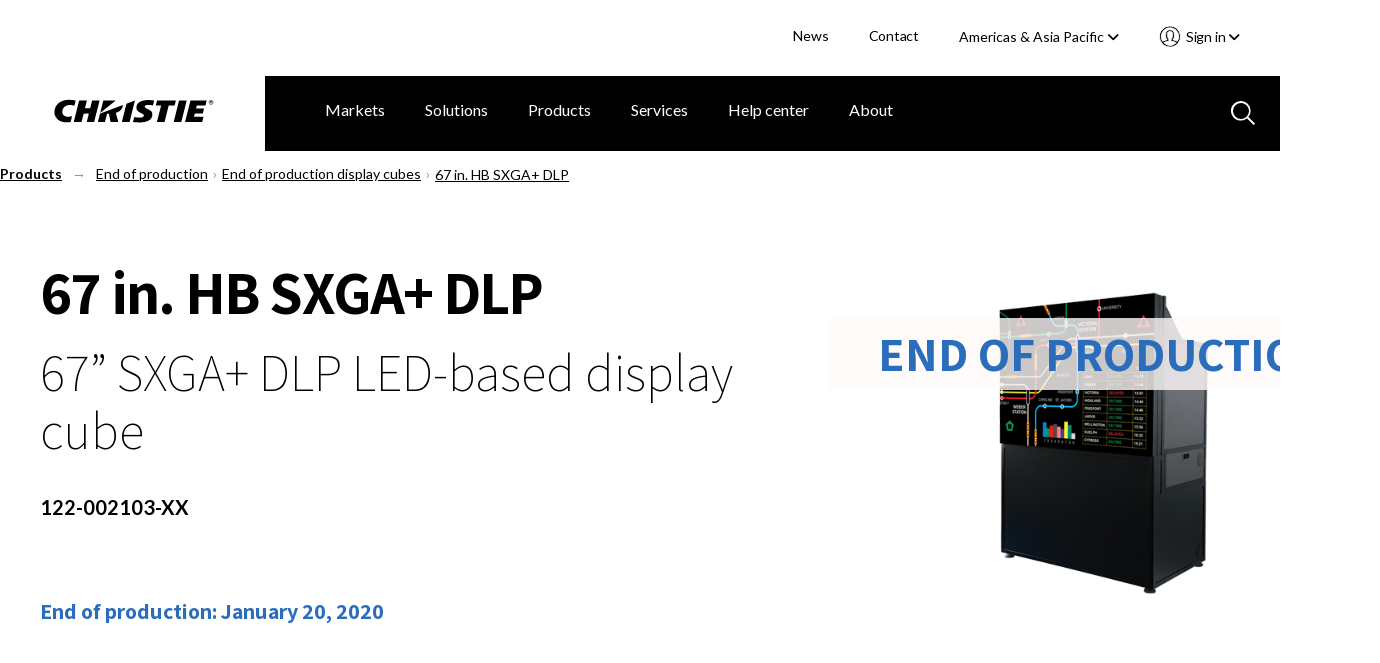

--- FILE ---
content_type: text/html; charset=utf-8
request_url: https://www.christiedigital.com/products/end-of-production/display-cubes/67-in.-hb-sxga-dlp/
body_size: 23214
content:

<!DOCTYPE html>
<html lang="en" data-apinode="226__CatalogContent" data-apilanguage="en">
<head>
    <meta charset="UTF-8" />
    <meta name="viewport" content="width=device-width, initial-scale=1.0, maximum-scale=1.0, user-scalable=no">
    <title>Christie Entero HB 67&#x201D; SXGA&#x2B; Display Cube | Christie - Visual Solutions</title>
    <meta name="description" content="67&#x201D; SXGA&#x2B; video wall display cube with the brightest LED engine&#xA;">
    <meta name="keywords" content="67&#x201D; SXGA&#x2B;, &gt;1350 lumens, DLP&#xAE; LED-based display cube&#xA;">
    <script>
!function(T,l,y){var S=T.location,k="script",D="instrumentationKey",C="ingestionendpoint",I="disableExceptionTracking",E="ai.device.",b="toLowerCase",w="crossOrigin",N="POST",e="appInsightsSDK",t=y.name||"appInsights";(y.name||T[e])&&(T[e]=t);var n=T[t]||function(d){var g=!1,f=!1,m={initialize:!0,queue:[],sv:"5",version:2,config:d};function v(e,t){var n={},a="Browser";return n[E+"id"]=a[b](),n[E+"type"]=a,n["ai.operation.name"]=S&&S.pathname||"_unknown_",n["ai.internal.sdkVersion"]="javascript:snippet_"+(m.sv||m.version),{time:function(){var e=new Date;function t(e){var t=""+e;return 1===t.length&&(t="0"+t),t}return e.getUTCFullYear()+"-"+t(1+e.getUTCMonth())+"-"+t(e.getUTCDate())+"T"+t(e.getUTCHours())+":"+t(e.getUTCMinutes())+":"+t(e.getUTCSeconds())+"."+((e.getUTCMilliseconds()/1e3).toFixed(3)+"").slice(2,5)+"Z"}(),iKey:e,name:"Microsoft.ApplicationInsights."+e.replace(/-/g,"")+"."+t,sampleRate:100,tags:n,data:{baseData:{ver:2}}}}var h=d.url||y.src;if(h){function a(e){var t,n,a,i,r,o,s,c,u,p,l;g=!0,m.queue=[],f||(f=!0,t=h,s=function(){var e={},t=d.connectionString;if(t)for(var n=t.split(";"),a=0;a<n.length;a++){var i=n[a].split("=");2===i.length&&(e[i[0][b]()]=i[1])}if(!e[C]){var r=e.endpointsuffix,o=r?e.location:null;e[C]="https://"+(o?o+".":"")+"dc."+(r||"services.visualstudio.com")}return e}(),c=s[D]||d[D]||"",u=s[C],p=u?u+"/v2/track":d.endpointUrl,(l=[]).push((n="SDK LOAD Failure: Failed to load Application Insights SDK script (See stack for details)",a=t,i=p,(o=(r=v(c,"Exception")).data).baseType="ExceptionData",o.baseData.exceptions=[{typeName:"SDKLoadFailed",message:n.replace(/\./g,"-"),hasFullStack:!1,stack:n+"\nSnippet failed to load ["+a+"] -- Telemetry is disabled\nHelp Link: https://go.microsoft.com/fwlink/?linkid=2128109\nHost: "+(S&&S.pathname||"_unknown_")+"\nEndpoint: "+i,parsedStack:[]}],r)),l.push(function(e,t,n,a){var i=v(c,"Message"),r=i.data;r.baseType="MessageData";var o=r.baseData;return o.message='AI (Internal): 99 message:"'+("SDK LOAD Failure: Failed to load Application Insights SDK script (See stack for details) ("+n+")").replace(/\"/g,"")+'"',o.properties={endpoint:a},i}(0,0,t,p)),function(e,t){if(JSON){var n=T.fetch;if(n&&!y.useXhr)n(t,{method:N,body:JSON.stringify(e),mode:"cors"});else if(XMLHttpRequest){var a=new XMLHttpRequest;a.open(N,t),a.setRequestHeader("Content-type","application/json"),a.send(JSON.stringify(e))}}}(l,p))}function i(e,t){f||setTimeout(function(){!t&&m.core||a()},500)}var e=function(){var n=l.createElement(k);n.src=h;var e=y[w];return!e&&""!==e||"undefined"==n[w]||(n[w]=e),n.onload=i,n.onerror=a,n.onreadystatechange=function(e,t){"loaded"!==n.readyState&&"complete"!==n.readyState||i(0,t)},n}();y.ld<0?l.getElementsByTagName("head")[0].appendChild(e):setTimeout(function(){l.getElementsByTagName(k)[0].parentNode.appendChild(e)},y.ld||0)}try{m.cookie=l.cookie}catch(p){}function t(e){for(;e.length;)!function(t){m[t]=function(){var e=arguments;g||m.queue.push(function(){m[t].apply(m,e)})}}(e.pop())}var n="track",r="TrackPage",o="TrackEvent";t([n+"Event",n+"PageView",n+"Exception",n+"Trace",n+"DependencyData",n+"Metric",n+"PageViewPerformance","start"+r,"stop"+r,"start"+o,"stop"+o,"addTelemetryInitializer","setAuthenticatedUserContext","clearAuthenticatedUserContext","flush"]),m.SeverityLevel={Verbose:0,Information:1,Warning:2,Error:3,Critical:4};var s=(d.extensionConfig||{}).ApplicationInsightsAnalytics||{};if(!0!==d[I]&&!0!==s[I]){var c="onerror";t(["_"+c]);var u=T[c];T[c]=function(e,t,n,a,i){var r=u&&u(e,t,n,a,i);return!0!==r&&m["_"+c]({message:e,url:t,lineNumber:n,columnNumber:a,error:i}),r},d.autoExceptionInstrumented=!0}return m}(y.cfg);function a(){y.onInit&&y.onInit(n)}(T[t]=n).queue&&0===n.queue.length?(n.queue.push(a),n.trackPageView({})):a()}(window,document,{src: "https://js.monitor.azure.com/scripts/b/ai.2.gbl.min.js", crossOrigin: "anonymous", cfg: { instrumentationKey:'28f20798-e289-4b1a-b2e8-60551450d9bf', disableCookiesUsage: false }});
</script>

    <link rel="stylesheet" href="/master/styles.css?v=H_PZ2DrOBlMfG6rE6gqO8Mb5SfE" />
    <script>
        // CRITICAL: Viewport Guard - Must execute before any other scripts
        // Prevents page freeze at 67% zoom on 1440x900 displays
        (function() {
            var w = window.innerWidth;
            if (w > 2000) {
                document.documentElement.classList.add('extreme-viewport');
                // Override enquire if it exists
                Object.defineProperty(window, 'enquire', {
                    get: function() { return this._enquire; },
                    set: function(val) {
                        this._enquire = val;
                        if (val && val.register) {
                            val.register = function() {
                                console.warn('[Viewport Guard] Blocking enquire at ' + window.innerWidth + 'px');
                                return { unregister: function() {} };
                            };
                        }
                    }
                });
            }
        })();
    </script>
    <!-- Google Tag Manager -->
<script>(function(w,d,s,l,i){w[l]=w[l]||[];w[l].push({'gtm.start':
new Date().getTime(),event:'gtm.js'});var f=d.getElementsByTagName(s)[0],
j=d.createElement(s),dl=l!='dataLayer'?'&l='+l:'';j.async=true;j.src=
'https://www.googletagmanager.com/gtm.js?id='+i+dl;f.parentNode.insertBefore(j,f);
})(window,document,'script','dataLayer','GTM-M9LDMP');</script>
<!-- End Google Tag Manager -->
    
        <link rel="canonical" href="https://www.christiedigital.com/products/end-of-production/display-cubes/67-in.-hb-sxga-dlp" />
    <link href="https://www.christiedigital.com/products/end-of-production/display-cubes/67-in.-hb-sxga-dlp" hreflang="en" rel="alternate"/>
<link href="https://www.christiedigital.com/en-gb/products/end-of-production/discontinued-display-cubes/67-in.-hb-sxga-dlp" hreflang="en-GB" rel="alternate"/>
<link href="https://www.christiedigital.com/products/end-of-production/display-cubes/67-in.-hb-sxga-dlp" hreflang="x-default" rel="alternate"/>



    <meta property="og:url" content="https://www.christiedigital.com/products/end-of-production/display-cubes/67-in.-hb-sxga-dlp" />
    <meta property="og:title" content="Christie Entero HB 67&#x201D; SXGA&#x2B; Display Cube | Christie - Visual Solutions" />
    <meta property="og:description" content="67&#x201D; SXGA&#x2B; video wall display cube with the brightest LED engine&#xA;" />
    <meta property="og:locale" content="en" />
    <meta property="og:type" content="website" />
    <meta property="og:image" content="https://www.christiedigital.com/globalassets/.catalog/products/display-cubes/_0027_67inch_angleleft.png" />



    <link rel="stylesheet" href="https://cdnjs.cloudflare.com/ajax/libs/font-awesome/6.5.1/css/all.min.css" integrity="sha512-DTOQO9RWCH3ppGqcWaEA1BIZOC6xxalwEsw9c2QQeAIftl+Vegovlnee1c9QX4TctnWMn13TZye+giMm8e2LwA==" crossorigin="anonymous" referrerpolicy="no-referrer" />

    <script src="https://kit.fontawesome.com/b6df276a59.js" crossorigin="anonymous"></script>
    
    <!-- <script defer src="https://use.fontawesome.com/releases/v5.0.8/js/all.js" integrity="sha384-SlE991lGASHoBfWbelyBPLsUlwY1GwNDJo3jSJO04KZ33K2bwfV9YBauFfnzvynJ" crossorigin="anonymous"></script> -->

    <!-- Apple Touch and Favicon.ico -->
    <link rel="apple-touch-icon" sizes="152x152" href="/apple-touch-icon.png">
    <link rel="apple-touch-icon" sizes="152x152" href="/apple-touch-icon-precomposed.png">
    <link rel="apple-touch-icon-152x152" sizes="152x152" href="/apple-touch-icon-152x152.png">
    <link rel="apple-touch-icon-152x152-precomposed" sizes="152x152" href="/apple-touch-icon-152x152-precomposed.png">
    <link rel="apple-touch-icon-120x120" sizes="120x120" href="/apple-touch-icon-120x120.png">
    <link rel="apple-touch-icon-120x120-precomposed" sizes="120x120" href="/apple-touch-icon-120x120-precomposed.png">
    <link rel="icon" type="image/png" sizes="32x32" href="/favicon-32x32.png">
    <link rel="icon" type="image/png" sizes="16x16" href="/favicon-16x16.png">
    <link rel="icon" type="image/x-icon" href="/favicon.ico">
</head>
<body id="topContent" class="comp-cuberoduct comp-productPage comp-newLayout container-fluid comp-layout">

<!-- Google Tag Manager (noscript) -->
<noscript><iframe src="https://www.googletagmanager.com/ns.html?id=GTM-M9LDMP" height="0" width="0" style="display:none;visibility:hidden"></iframe></noscript>
<!-- End Google Tag Manager (noscript) -->    <svg style="display: none;">

    <symbol id="icon-hamburger" viewBox="0 0 29 20" id=".6259163840176378" xmlns="http://www.w3.org/2000/svg">
        <path d="M27.389 20H1.611a1.5 1.5 0 1 1 0-3h25.778a1.5 1.5 0 1 1 0 3zm0-9H1.611A1.56 1.56 0 0 1 0 9.5 1.56 1.56 0 0 1 1.611 8h25.778A1.56 1.56 0 0 1 29 9.5a1.56 1.56 0 0 1-1.611 1.5zm0-8H1.611A1.56 1.56 0 0 1 0 1.5 1.56 1.56 0 0 1 1.611 0h25.778A1.56 1.56 0 0 1 29 1.5 1.56 1.56 0 0 1 27.389 3z" fill="#fff" />
    </symbol>
    <symbol id="svg-close" viewBox="0 0 35.001 34.187" id=".023745031465767008" xmlns="http://www.w3.org/2000/svg">
        <path d="M29.22 32.404L17.411 20.477 5.047 32.121a2.517 2.517 0 0 1-3.4.114 2.178 2.178 0 0 1 .122-3.2L14.245 17.28 2.035 4.949a2.178 2.178 0 0 1 0-3.206 2.517 2.517 0 0 1 3.4.226l12.092 12.218 12.426-11.7a2.517 2.517 0 0 1 3.4-.114 2.177 2.177 0 0 1-.121 3.2L20.693 17.387l11.92 12.039a2.179 2.179 0 0 1 0 3.206 2.3 2.3 0 0 1-1.525.555 2.64 2.64 0 0 1-1.868-.783z" stroke-miterlimit="10" stroke-width="2" />
    </symbol>
    <!--<symbol id="svg-close" viewBox="0 0 17 16">
        <g transform="translate(-903.000000, -92.000000)">
            <g transform="translate(0.000000, 75.000000)">
                <polygon points="918.0625 17.5 919 18.4375 912.4375 25 919 31.5625 918.0625 32.5 911.5 25.9375 904.9375 32.5 904 31.5625 910.5625 25 904 18.4375 904.9375 17.5 911.5 24.0625"></polygon>
            </g>
        </g>
    </symbol>-->
    <symbol id="svg-back-arrow" viewBox="0 0 10 6">
        <g stroke-width="1" fill-rule="evenodd">
            <g transform="translate(-138.000000, -211.000000)">
                <g transform="translate(136.000000, 208.000000)">
                    <polygon points="10.008 7.308 10.008 8.292 3.912 8.292 6.708 11.1 6 11.808 1.992 7.8 6 3.792 6.708 4.5 3.912 7.308"></polygon>
                </g>
            </g>
        </g>
    </symbol>
    <symbol id="svg-search-icon" viewBox="0 0 24 24" id=".34167360497035126" xmlns="http://www.w3.org/2000/svg">
        <path d="M22.692 24l-6.629-6.63a9.844 9.844 0 0 1-6.257 2.242A9.807 9.807 0 0 1 2.871 2.871a9.812 9.812 0 0 1 14.5 13.191L24 22.694 22.692 24zM10 2a8 8 0 1 0 8 8 8.009 8.009 0 0 0-8-8z" />
    </symbol>
    <symbol id="svg-search-icon-blue" viewBox="0 0 24 24" id=".34167360497035126" xmlns="http://www.w3.org/2000/svg">
        <path d="M22.692 24l-6.629-6.63a9.844 9.844 0 0 1-6.257 2.242A9.807 9.807 0 0 1 2.871 2.871a9.812 9.812 0 0 1 14.5 13.191L24 22.694 22.692 24zM10 2a8 8 0 1 0 8 8 8.009 8.009 0 0 0-8-8z" fill="#b7c9e0" />
    </symbol>
    <symbol id="svg-play-icon" viewBox="0 0 15 18" xmlns="http://www.w3.org/2000/svg">
        <path fill="#858585" fill-rule="evenodd" d="M14.4 9L0 18V0z"></path>
    </symbol>
    <symbol id="svg-pause-icon" viewBox="0 0 12 16" xmlns="http://www.w3.org/2000/svg">
        <g fill="#858585" fill-rule="evenodd">
            <path d="M8 0h4v16H8zM0 0h4v16H0z"></path>
        </g>
    </symbol>
</svg>
<header class="header" data-view="header">
    <a class="button skipToMain" href="#main-content">Skip to main content</a>
    <div class="header-actions">
        <ul>


            <li>
                        <a title="News" href="/newsroom/">News</a>
            </li>
            <li>
                        <a title="Contact" href="/help-center/contact-us/">Contact</a>
            </li>
<li class="current-region">
    <div class="component languageNavigation comp-dropdownMenu" data-view="languageNavigation">
<form action="/modules/App/LanguageSelect/Change" CurrentLanguage="Americas &amp; Asia Pacific" CurrentLanguageId="en" Language="" Languages="System.Collections.Generic.List`1[EPiServer.Shell.ObjectEditing.ISelectItem]" method="post" Node="">            <input name="Node" type="hidden" value="226__CatalogContent">
            <input class="currentLanguageId" name="CurrentLanguageId" type="hidden" value="en">
<label for="CurrentLanguage">Select your region </label>            <div class="mobile-select">
                <select tabindex="0" class="focus">
                   <option value="/products/end-of-production/display-cubes/67-in.-hb-sxga-dlp" selected>Americas &amp; Asia Pacific</option>
                   <option value="/en-gb/products/end-of-production/discontinued-display-cubes/67-in.-hb-sxga-dlp" >Europe, Middle East &amp; Africa</option>
                   <option value="https://www.christiedigital.cn/products/end-of-production/cinema-projectors-bfc5ba47/67-in.-hb-sxga-dlp" >&#x4E2D;&#x56FD;</option>
                <option value="https://www.ushio-pro.com/christie/">日本</option>
                </select>
                <span class="pointer"><i class="fa fa-angle-down"></i></span>
            </div>
<input name="__RequestVerificationToken" type="hidden" value="CfDJ8PIIKf38gJ5LrrNgBKz9it7q3NcItmBpI2VjVm8sPdiHEEY0VORrYv-GEgN6EnPnGCFhyRuqOQMswIuzSvm7kuunpEARKVmd-Ip7z-aL4gpUx-TAgZ6arccfUBfgiU45vfOw6e9L_aDE9aEWspcLyWA" /></form>        <button aria-controls="languageSelector" aria-expanded="false" class="dropdown-trigger" tabindex="0">Americas &amp; Asia Pacific&nbsp;<i class="fas fa-angle-down"></i></button>
        <div id="languageSelector" class="dropdown-menu">
            <ol role="list">
                    <li role="listitem">
                        <a href="/products/end-of-production/display-cubes/67-in.-hb-sxga-dlp" tabindex="0" data-value="en" selected>Americas &amp; Asia Pacific</a>
                    </li>
                    <li role="listitem">
                        <a href="/en-gb/products/end-of-production/discontinued-display-cubes/67-in.-hb-sxga-dlp" tabindex="0" data-value="en-GB" >Europe, Middle East &amp; Africa</a>
                    </li>
                    <li role="listitem">
                        <a href="https://www.christiedigital.cn/products/end-of-production/cinema-projectors-bfc5ba47/67-in.-hb-sxga-dlp" tabindex="0" data-value="zh-CHS" >&#x4E2D;&#x56FD;</a>
                    </li>
            <li role="listitem">
                <a href="https://www.ushio-pro.com/christie/" tabindex="0" data-value="jp">日本</a>
            </li>
            </ol>
        </div>       
    </div></li>
            <li>

<section class="account-navigation comp-dropdownMenu" data-view="accountNavigation">
<button aria-controls="accountNavigation" aria-expanded="false" class="dropdown-trigger" tabindex="0">
    Sign in&nbsp;<i class="fas fa-angle-down"></i>
</button>
<div id="accountNavigation" class="dropdown-menu">
    <ol role="list">
            <li role="listitem">
                <a href="/login/?ReturnUrl=/products/end-of-production/display-cubes/67-in.-hb-sxga-dlp/" tabindex="0" data-href="/login/?ReturnUrl=/products/end-of-production/display-cubes/67-in.-hb-sxga-dlp/">Account sign in</a>
            </li>             
            <li role="listitem">
                <a href="/register/" tabindex="0" data-href="/register/">Register now</a>
            </li>             
    </ol>
</div>
<div class="mobile-select">
    <select tabindex="0" class="focus">
        <option value="" selected>Select an Action</option>
                <option value="/login/?ReturnUrl=/products/end-of-production/display-cubes/67-in.-hb-sxga-dlp/">Account sign in</option>
                <option value="/register/">Register now</option>
    </select>
    <span class="pointer">
        <svg xmlns="http://www.w3.org/2000/svg" viewBox="0 0 23.002 23">
          <path d="M11.5 22.5A11 11 0 0 1 3.723 3.721 11 11 0 0 1 20.05 18.427l-.011.014a10.528 10.528 0 0 1-.756.837c-.066.066-.131.13-.2.193l-.2.186a10.967 10.967 0 0 1-2.683 1.794c-.324.153-.657.291-.988.41a10.969 10.969 0 0 1-1.288.373c-.087.02-.175.038-.263.056-.2.038-.372.068-.532.092a11.341 11.341 0 0 1-1.354.118zm0-16.174a3.084 3.084 0 0 0-2.124.706 1.806 1.806 0 0 0-.386 1.632l.134 1.19a.928.928 0 0 1-.408.881.24.24 0 0 1-.042.027l.068.662a.02.02 0 0 1 .017.01.938.938 0 0 1 .637.776c.04.335.08.692.135 1.193a1.23 1.23 0 0 0 .28.246.928.928 0 0 1 .425.657l.179 1.27a.936.936 0 0 1-.814 1.064A15.821 15.821 0 0 0 5 17.918l.044.043a9.245 9.245 0 0 0 1.579 1.266c.064.04.126.079.19.117l.017.01.031.018.021.012.122.071a9.152 9.152 0 0 0 10.957-1.5l.019-.019.02-.021a15.737 15.737 0 0 0-4.605-1.266.933.933 0 0 1-.814-1.06l.185-1.281a.932.932 0 0 1 .418-.646.813.813 0 0 0 .292-.291l.134-1.162a.938.938 0 0 1 .637-.776.014.014 0 0 0 .013-.01l.069-.662-.016-.009-.009-.005a.259.259 0 0 1-.026-.017.93.93 0 0 1-.4-.882l.137-1.189a1.8 1.8 0 0 0-.356-1.6 3.1 3.1 0 0 0-2.159-.733zm0-1.862A4.909 4.909 0 0 1 14.935 5.7a3.546 3.546 0 0 1 .94 3.137l-.051.477a1.277 1.277 0 0 1 .42 1.084l-.19 1.818a1.261 1.261 0 0 1-.684 1.007l-.046.389a2.1 2.1 0 0 1-.739 1.324 17.528 17.528 0 0 1 4.515 1.433l.058.032.037.02a9.145 9.145 0 0 0-1.235-11.38A9.137 9.137 0 0 0 3.8 16.42l.036-.02.031-.017a17.674 17.674 0 0 1 4.549-1.446 2.131 2.131 0 0 1-.748-1.344l-.014-.136c0-.04-.009-.079-.013-.119v-.009l-.012-.106a1.277 1.277 0 0 1-.684-1L6.756 10.4a1.282 1.282 0 0 1 .421-1.085l-.048-.469A3.566 3.566 0 0 1 8.1 5.673a4.856 4.856 0 0 1 3.4-1.209z" stroke-opacity="0.5" fill="#fff" stroke-miterlimit="10"/>
        </svg>
    </span>
</div>
</section>            </li>
        </ul>
    </div>
    <div class="comp-navigationPartial" data-view="navigationPartial">

<figure>
    <span class="logo-main">
        
                <a href="/" aria-label="Christie Digital Home logo">
                    <img src="/contentassets/b41e8cfb4d724d46bc70f874bd320d5d/logo/christie.svg" alt="Christie Digital" />
                </a>


    </span>
    <span class="logo-tablet">
        
                <a href="/" aria-label="Christie Digital Home logo">
                    <img src="/contentassets/b41e8cfb4d724d46bc70f874bd320d5d/logo/christie_tablet.svg" alt="Christie Digital" />
                </a>


    </span>
</figure>
        <button class="search-toggle mobile-only" aria-labelledby="GlobalSearch" aria-selected='false'>
           <svg>
               <use xmlns:xlink="http://www.w3.org/1999/xlink" xlink:href="#svg-search-icon"></use>
           </svg>
        </button>


<section class="account-navigation comp-dropdownMenu" data-view="accountNavigation">
<button aria-controls="accountNavigation" aria-expanded="false" class="dropdown-trigger" tabindex="0">
    Sign in&nbsp;<i class="fas fa-angle-down"></i>
</button>
<div id="accountNavigation" class="dropdown-menu">
    <ol role="list">
            <li role="listitem">
                <a href="/login/?ReturnUrl=/products/end-of-production/display-cubes/67-in.-hb-sxga-dlp/" tabindex="0" data-href="/login/?ReturnUrl=/products/end-of-production/display-cubes/67-in.-hb-sxga-dlp/">Account sign in</a>
            </li>             
            <li role="listitem">
                <a href="/register/" tabindex="0" data-href="/register/">Register now</a>
            </li>             
    </ol>
</div>
<div class="mobile-select">
    <select tabindex="0" class="focus">
        <option value="" selected>Select an Action</option>
                <option value="/login/?ReturnUrl=/products/end-of-production/display-cubes/67-in.-hb-sxga-dlp/">Account sign in</option>
                <option value="/register/">Register now</option>
    </select>
    <span class="pointer">
        <svg xmlns="http://www.w3.org/2000/svg" viewBox="0 0 23.002 23">
          <path d="M11.5 22.5A11 11 0 0 1 3.723 3.721 11 11 0 0 1 20.05 18.427l-.011.014a10.528 10.528 0 0 1-.756.837c-.066.066-.131.13-.2.193l-.2.186a10.967 10.967 0 0 1-2.683 1.794c-.324.153-.657.291-.988.41a10.969 10.969 0 0 1-1.288.373c-.087.02-.175.038-.263.056-.2.038-.372.068-.532.092a11.341 11.341 0 0 1-1.354.118zm0-16.174a3.084 3.084 0 0 0-2.124.706 1.806 1.806 0 0 0-.386 1.632l.134 1.19a.928.928 0 0 1-.408.881.24.24 0 0 1-.042.027l.068.662a.02.02 0 0 1 .017.01.938.938 0 0 1 .637.776c.04.335.08.692.135 1.193a1.23 1.23 0 0 0 .28.246.928.928 0 0 1 .425.657l.179 1.27a.936.936 0 0 1-.814 1.064A15.821 15.821 0 0 0 5 17.918l.044.043a9.245 9.245 0 0 0 1.579 1.266c.064.04.126.079.19.117l.017.01.031.018.021.012.122.071a9.152 9.152 0 0 0 10.957-1.5l.019-.019.02-.021a15.737 15.737 0 0 0-4.605-1.266.933.933 0 0 1-.814-1.06l.185-1.281a.932.932 0 0 1 .418-.646.813.813 0 0 0 .292-.291l.134-1.162a.938.938 0 0 1 .637-.776.014.014 0 0 0 .013-.01l.069-.662-.016-.009-.009-.005a.259.259 0 0 1-.026-.017.93.93 0 0 1-.4-.882l.137-1.189a1.8 1.8 0 0 0-.356-1.6 3.1 3.1 0 0 0-2.159-.733zm0-1.862A4.909 4.909 0 0 1 14.935 5.7a3.546 3.546 0 0 1 .94 3.137l-.051.477a1.277 1.277 0 0 1 .42 1.084l-.19 1.818a1.261 1.261 0 0 1-.684 1.007l-.046.389a2.1 2.1 0 0 1-.739 1.324 17.528 17.528 0 0 1 4.515 1.433l.058.032.037.02a9.145 9.145 0 0 0-1.235-11.38A9.137 9.137 0 0 0 3.8 16.42l.036-.02.031-.017a17.674 17.674 0 0 1 4.549-1.446 2.131 2.131 0 0 1-.748-1.344l-.014-.136c0-.04-.009-.079-.013-.119v-.009l-.012-.106a1.277 1.277 0 0 1-.684-1L6.756 10.4a1.282 1.282 0 0 1 .421-1.085l-.048-.469A3.566 3.566 0 0 1 8.1 5.673a4.856 4.856 0 0 1 3.4-1.209z" stroke-opacity="0.5" fill="#fff" stroke-miterlimit="10"/>
        </svg>
    </span>
</div>
</section>
        <button tabindex="0" id="mobile-nav-trigger" aria-expanded="false" aria-label="Main Navigation" type="button" class="nav-trigger screen-lg-visible">
            <svg>
                <use xmlns:xlink="http://www.w3.org/1999/xlink" xlink:href="#icon-hamburger"></use>
            </svg>
        </button>
        <button tabindex="0" type="button" id="nav-close-trigger" aria-label="Close menu" class="nav-close touch-link screen-lg-visible">
            <svg>
                <use xmlns:xlink="http://www.w3.org/1999/xlink" xlink:href="#svg-close"></use>
            </svg>
        </button>
        <nav id="main-nav">

<ul class="cat-group level-1">
    <li class="top-level-item ">
    <div class="top-level-item-wrap">
                    <a title="Markets" href="/markets/" class="has-children">Markets</a>


        <button class="top-level-arrow" role="button" aria-expanded="false" aria-label="Markets menu"></button>
    </div>
    <div class="cat-group level-2" id="Markets">
        <a href="#" class="nav-back screen-md-visible"><span>|</span>&nbsp;&nbsp;Markets</a>
        <ul class="categories">
            <li class="columns">
                <ul class="column">

            <li>
                        <a title="Broadcast" href="/markets/broadcast/">Broadcast</a>
            </li>
            <li>
                        <a title="Casinos" href="/markets/casinos/">Casinos</a>
            </li>
            <li>
                        <a title="Cinema" href="/markets/cinema/">Cinema</a>
            </li>
            <li>
                        <a title="Education" href="/markets/education/">Education</a>
            </li>
            <li>
                        <a title="Energy &amp; utilities" href="/markets/energy-and-utilities/">Energy &amp; utilities</a>
            </li>
                </ul>
                    <ul class="column">

            <li>
                        <a title="Giant screens &amp; planetariums" href="/markets/giant-screens-and-planetariums/">Giant screens &amp; planetariums</a>
            </li>
            <li>
                        <a title="Government" href="/markets/government/">Government</a>
            </li>
            <li>
                        <a title="Hospitality &amp; tourism" href="/markets/Hospitality-and-tourism/">Hospitality &amp; tourism</a>
            </li>
            <li>
                        <a title="Museums &amp; science centers" href="/markets/museums-and-science-centers/">Museums &amp; science centers</a>
            </li>
            <li>
                        <a title="Rental &amp; staging" href="/markets/rental-and-staging/">Rental &amp; staging</a>
            </li>
                    </ul>
                    <ul class="column">

            <li>
                        <a title="Security &amp; surveillance" href="/markets/security-and-surveillance/">Security &amp; surveillance</a>
            </li>
            <li>
                        <a title="Sports venues" href="/markets/sports-venues/">Sports venues</a>
            </li>
            <li>
                        <a title="Theme parks &amp; attractions" href="/markets/theme-parks-and-attractions/">Theme parks &amp; attractions</a>
            </li>
            <li>
                        <a title="Transportation" href="/markets/transportation/">Transportation</a>
            </li>
            <li>
                        <a title="Worship" href="/markets/worship/">Worship</a>
            </li>
            <li>
                        <a title="ALL MARKETS" href="/markets/" class="overview">ALL MARKETS</a>
            </li>
                    </ul>
            </li>
        </ul>

    </div>
</li>
<li class="top-level-item ">
    <div class="top-level-item-wrap">
                    <a title="Solutions" href="/solutions/" class="has-children">Solutions</a>


        <button class="top-level-arrow" role="button" aria-expanded="false" aria-label="Solutions menu"></button>
    </div>
    <div class="cat-group level-2" id="Solutions">
        <a href="#" class="nav-back screen-md-visible"><span>|</span>&nbsp;&nbsp;Solutions</a>
        <ul class="categories">
            <li class="columns">
                <ul class="column">

            <li>
                        <a title="Cinema solutions" href="/solutions/cinema/">Cinema solutions</a>
            </li>
            <li>
                        <a title="Control rooms" href="/solutions/control-rooms/">Control rooms</a>
            </li>
            <li>
                        <a title="Corporate solutions" href="/solutions/corporate-av/">Corporate solutions</a>
            </li>
            <li>
                        <a title="Dome solutions" href="/solutions/domes/">Dome solutions</a>
            </li>
                </ul>
                    <ul class="column">

            <li>
                        <a title="Live events" href="/solutions/live-events/">Live events</a>
            </li>
            <li>
                        <a title="Premium home theaters" href="/solutions/premium-home-theaters/">Premium home theaters</a>
            </li>
            <li>
                        <a title="Projection mapping" href="/solutions/projection-mapping/">Projection mapping</a>
            </li>
            <li>
                        <a title="Video walls" href="/solutions/video-walls/">Video walls</a>
            </li>
                    </ul>
                    <ul class="column">

            <li>
                        <a title="Virtual production" href="/solutions/virtual-production/">Virtual production</a>
            </li>
            <li>
                        <a title="Visualization" href="/solutions/visualization/">Visualization</a>
            </li>
            <li>
                        <a title="ALL SOLUTIONS" href="/solutions/" class="overview">ALL SOLUTIONS</a>
            </li>
                    </ul>
            </li>
        </ul>

    </div>
</li>
<li class="top-level-item ">
    <div class="top-level-item-wrap">
                    <a title="Products" href="/product/" class="has-children">Products</a>


        <button class="top-level-arrow" role="button" aria-expanded="false" aria-label="Products menu"></button>
    </div>
    <div class="cat-group level-2" id="Products">
        <a href="#" class="nav-back screen-md-visible"><span>|</span>&nbsp;&nbsp;Products</a>
        <ul class="categories">
            <li class="columns">
                <ul class="column">

            <li>
                        <a title="Projectors" href="/products/projectors/all-projectors/">Projectors</a>
            </li>
            <li>
                        <a title="Cinema projectors" href="/products/cinema/projection/">Cinema projectors</a>
            </li>
            <li>
                        <a title="Image processors" href="/products/image-processors/">Image processors</a>
            </li>
            <li>
                        <a title="Media servers and players" href="/products/media-servers-and-players/">Media servers and players</a>
            </li>
            <li>
                        <a title="Projector management" href="/products/projector-management/">Projector management</a>
            </li>
                </ul>
                    <ul class="column">

            <li>
                        <a title="LCD panels" href="/products/lcd-panels/">LCD panels</a>
            </li>
            <li>
                        <a title="LED video walls" href="/products/led-video-walls/">LED video walls</a>
            </li>
            <li>
                        <a title="Switchers and AV distribution" href="/products/switchers-av-distribution/">Switchers and AV distribution</a>
            </li>
            <li>
                        <a title="Video wall processors" href="/products/video-wall-processors/">Video wall processors</a>
            </li>
            <li>
                        <a title="Warping and blending tools" href="/products/warping-blending/">Warping and blending tools</a>
            </li>
                    </ul>
                    <ul class="column">

            <li>
                        <a title="TAA-compliant products" href="/products/taa-compliant-products/taa-compliant-projectors/">TAA-compliant products</a>
            </li>
            <li>
                        <a title="Accessories" href="/products/all-accessories/">Accessories</a>
            </li>
            <li>
                        <a title="Promotions" href="/promotions/">Promotions</a>
            </li>
            <li>
                        <a title="Christie Clearance Center" href="/products/clearance-center/">Christie Clearance Center</a>
            </li>
            <li>
                        <a title="End of production products" href="/products/end-of-production/">End of production products</a>
            </li>
            <li>
                        <a title="ALL PRODUCTS" href="/product/" class="overview">ALL PRODUCTS</a>
            </li>
                    </ul>
            </li>
        </ul>

    </div>
</li>
<li class="top-level-item ">
    <div class="top-level-item-wrap">
                    <a title="Services" href="/services/" class="has-children">Services</a>


        <button class="top-level-arrow" role="button" aria-expanded="false" aria-label="Services menu"></button>
    </div>
    <div class="cat-group level-2" id="Services">
        <a href="#" class="nav-back screen-md-visible"><span>|</span>&nbsp;&nbsp;Services</a>
        <ul class="categories">
            <li class="columns">
                <ul class="column">

            <li>
                        <a title="Professional services" href="/services/professional-services/">Professional services</a>
            </li>
            <li>
                        <a title="Service desk support" href="/services/service-desk-support/">Service desk support</a>
            </li>
            <li>
                        <a title="Emergency field service" href="/services/emergency-field-service/">Emergency field service</a>
            </li>
            <li>
                        <a title="Preventative maintenance" href="/services/preventative-maintenance/">Preventative maintenance</a>
            </li>
                </ul>
                    <ul class="column">

            <li>
                        <a title="Complete system protection" href="/services/christiecare/">Complete system protection</a>
            </li>
            <li>
                        <a title="Remote monitoring" href="/services/remote-monitoring/">Remote monitoring</a>
            </li>
            <li>
                        <a title="Onsite training" href="/services/onsite-training/">Onsite training</a>
            </li>
            <li>
                        <a title="Critical inventory management" href="/services/critical-inventory-management/">Critical inventory management</a>
            </li>
                    </ul>
                    <ul class="column">

            <li>
                        <a title="Maintenance services" href="/services/maintenance-services/">Maintenance services</a>
            </li>
            <li>
                        <a title="Repairs and RMAs" href="/services/repair-services/">Repairs and RMAs</a>
            </li>
            <li>
                        <a title="SERVICES" href="/services/" class="overview">SERVICES</a>
            </li>
                    </ul>
            </li>
        </ul>

    </div>
</li>
<li class="top-level-item ">
    <div class="top-level-item-wrap">
                    <a title="Help center" href="/help-center/" class="has-children">Help center</a>


        <button class="top-level-arrow" role="button" aria-expanded="false" aria-label="Help center menu"></button>
    </div>
    <div class="cat-group level-2" id="Help center">
        <a href="#" class="nav-back screen-md-visible"><span>|</span>&nbsp;&nbsp;Help center</a>
        <ul class="categories">
            <li class="columns">
                <ul class="column">

            <li>
                        <a title="Contact us" href="/help-center/contact-us/">Contact us</a>
            </li>
            <li>
                        <a title="Product registration" href="/help-center/product-registration/">Product registration</a>
            </li>
            <li>
                        <a title="Technical support" href="/help-center/technical-support/">Technical support</a>
            </li>
            <li>
                        <a title="Training center" href="/help-center/training-center/">Training center</a>
            </li>
            <li>
                        <a title="Warranties" href="/help-center/warranties/">Warranties</a>
            </li>
                </ul>
                    <ul class="column">

            <li>
                        <a title="Customer stories" href="/help-center/customer-stories/">Customer stories</a>
            </li>
            <li>
                        <a title="Resources" href="/help-center/resources/">Resources</a>
            </li>
            <li>
                        <a title="Tools and calculators" href="/help-center/tools-and-calculators/">Tools and calculators</a>
            </li>
            <li>
                        <a title="Videos" href="/help-center/videos/">Videos</a>
            </li>
            <li>
                        <a title="Whitepapers &amp; tech briefs" href="/help-center/whitepapers/">Whitepapers &amp; tech briefs</a>
            </li>
                    </ul>
                    <ul class="column">

            <li>
                        <a title="Glossary" href="/help-center/av-glossary/">Glossary</a>
            </li>
            <li>
                        <a title="HELP CENTER" href="/help-center/" class="overview">HELP CENTER</a>
            </li>
                    </ul>
            </li>
        </ul>

    </div>
</li>
<li class="top-level-item ">
    <div class="top-level-item-wrap">
                    <a title="About" href="/about/" class="has-children">About</a>


        <button class="top-level-arrow" role="button" aria-expanded="false" aria-label="About menu"></button>
    </div>
    <div class="cat-group level-2" id="About">
        <a href="#" class="nav-back screen-md-visible"><span>|</span>&nbsp;&nbsp;About</a>
        <ul class="categories">
            <li class="columns">
                <ul class="column">

            <li>
                        <a title="Awards" href="/about/awards/">Awards</a>
            </li>
            <li>
                        <a title="Careers" href="/about/careers/">Careers</a>
            </li>
            <li>
                        <a title="Christie logos" href="/about/christie-logos/">Christie logos</a>
            </li>
            <li>
                        <a title="Cookie notice" href="/about/cookie-notice/">Cookie notice</a>
            </li>
            <li>
                        <a title="Executive profiles" href="/about/executive-profiles/">Executive profiles</a>
            </li>
                </ul>
                    <ul class="column">

            <li>
                        <a title="Ignite nextgen program" href="/about/christie-ignite/">Ignite nextgen program</a>
            </li>
            <li>
                        <a title="Newsroom" href="/newsroom/">Newsroom</a>
            </li>
            <li>
                        <a title="Partner Program" href="/about/partner-program/">Partner Program</a>
            </li>
            <li>
                        <a title="Office locations" href="/about/christie-locations/">Office locations</a>
            </li>
            <li>
                        <a title="Spotlight blog" href="/spotlight/">Spotlight blog</a>
            </li>
                    </ul>
                    <ul class="column">

            <li>
                        <a title="Supplier information" href="/about/supplier-information/">Supplier information</a>
            </li>
            <li>
                        <a title="Sustainability" href="/about/sustainability/">Sustainability</a>
            </li>
            <li>
                        <a title="Technology" href="/about/display-technology/">Technology</a>
            </li>
            <li>
                        <a title="Trade shows &amp; events" href="/trade-shows-and-events/">Trade shows &amp; events</a>
            </li>
            <li>
                        <a title="ABOUT CHRISTIE" href="/about/" class="overview">ABOUT CHRISTIE</a>
            </li>
                    </ul>
            </li>
        </ul>

    </div>
</li>

</ul>
            <div class="utils-mobile screen-lg-visible">
                <ul>


            <li>
                        <a title="News" href="/newsroom/">News</a>
            </li>
            <li>
                        <a title="Contact" href="/help-center/contact-us/">Contact</a>
            </li>
<li class="current-region">
    <div class="component languageNavigation comp-dropdownMenu" data-view="languageNavigation">
<form action="/modules/App/LanguageSelect/Change" CurrentLanguage="Americas &amp; Asia Pacific" CurrentLanguageId="en" Language="" Languages="System.Collections.Generic.List`1[EPiServer.Shell.ObjectEditing.ISelectItem]" method="post" Node="">            <input name="Node" type="hidden" value="226__CatalogContent">
            <input class="currentLanguageId" name="CurrentLanguageId" type="hidden" value="en">
<label for="CurrentLanguage">Select your region </label>            <div class="mobile-select">
                <select tabindex="0" class="focus">
                   <option value="/products/end-of-production/display-cubes/67-in.-hb-sxga-dlp" selected>Americas &amp; Asia Pacific</option>
                   <option value="/en-gb/products/end-of-production/discontinued-display-cubes/67-in.-hb-sxga-dlp" >Europe, Middle East &amp; Africa</option>
                   <option value="https://www.christiedigital.cn/products/end-of-production/cinema-projectors-bfc5ba47/67-in.-hb-sxga-dlp" >&#x4E2D;&#x56FD;</option>
                <option value="https://www.ushio-pro.com/christie/">日本</option>
                </select>
                <span class="pointer"><i class="fa fa-angle-down"></i></span>
            </div>
<input name="__RequestVerificationToken" type="hidden" value="CfDJ8PIIKf38gJ5LrrNgBKz9it7q3NcItmBpI2VjVm8sPdiHEEY0VORrYv-GEgN6EnPnGCFhyRuqOQMswIuzSvm7kuunpEARKVmd-Ip7z-aL4gpUx-TAgZ6arccfUBfgiU45vfOw6e9L_aDE9aEWspcLyWA" /></form>        <button aria-controls="languageSelector" aria-expanded="false" class="dropdown-trigger" tabindex="0">Americas &amp; Asia Pacific&nbsp;<i class="fas fa-angle-down"></i></button>
        <div id="languageSelector" class="dropdown-menu">
            <ol role="list">
                    <li role="listitem">
                        <a href="/products/end-of-production/display-cubes/67-in.-hb-sxga-dlp" tabindex="0" data-value="en" selected>Americas &amp; Asia Pacific</a>
                    </li>
                    <li role="listitem">
                        <a href="/en-gb/products/end-of-production/discontinued-display-cubes/67-in.-hb-sxga-dlp" tabindex="0" data-value="en-GB" >Europe, Middle East &amp; Africa</a>
                    </li>
                    <li role="listitem">
                        <a href="https://www.christiedigital.cn/products/end-of-production/cinema-projectors-bfc5ba47/67-in.-hb-sxga-dlp" tabindex="0" data-value="zh-CHS" >&#x4E2D;&#x56FD;</a>
                    </li>
            <li role="listitem">
                <a href="https://www.ushio-pro.com/christie/" tabindex="0" data-value="jp">日本</a>
            </li>
            </ol>
        </div>       
    </div></li>

                </ul>
            </div>
        </nav>

        <button class="search-toggle" aria-label="Search button" aria-expanded='false'>
           <svg aria-labelledby="searchIcon">
               <title id="searchIcon">Search button</title> 
               <use xmlns:xlink="http://www.w3.org/1999/xlink" xlink:href="#svg-search-icon"></use>
           </svg>
        </button>

<section class="component comp-global-search" data-view="globalSearch" id="GlobalSearch">

    <div class="search-layer">
<form action="/help-center/" class="search-form" method="get">            <span class="input-field-icon">
                <svg>
                    <title>Search</title>
                    <use xmlns:xlink="http://www.w3.org/1999/xlink" xlink:href="#svg-search-icon"></use>
                </svg>
            </span>
            <input class="search-terms" type="text" aria-label="Search our site" required placeholder="I'm searching for..." name="query"
                   data-val-required="Please provide a search term"/>
            <button class="search-close" tab-index="0" role="button" type="button">
                <svg><use xmlns:xlink="http://www.w3.org/1999/xlink" xlink:href="#svg-close"></use></svg>
            </button>
</form>    </div>
</section>    </div>
</header>


    <nav class="comp-breadcrumb-nav">
        <ul>
                    <li>
                                <a title="Products" href="/products2/">Products</a>
                    </li>
                    <li>
                                <a title="End of production" href="/products/end-of-production/">End of production</a>
                    </li>
                    <li>
                                <a title="End of production display cubes" href="/products/end-of-production/display-cubes/">End of production display cubes</a>
                    </li>
                    <li>
                                <a title="67 in. HB SXGA&#x2B; DLP" href="/products/end-of-production/display-cubes/67-in.-hb-sxga-dlp">67 in. HB SXGA&#x2B; DLP</a>
                    </li>
        </ul>
    </nav>



<section class="component product-hero">
    <aside>
        <h1>67 in. HB SXGA&#x2B; DLP</h1>
        <h2 class="description">67&#x201D; SXGA&#x2B; DLP LED-based display cube&#xA;</h2>
        <span class="model"><strong>122-002103-XX</strong></span>

            <div class="discontinue-date">
                <label for="DiscontinueDate">End of production: </label> January 20, 2020
            </div>

    </aside>
    

        <img src="/globalassets/.catalog/products/display-cubes/_0027_67inch_angleleft.png" alt="Christie Entero HB 67&#x201D; SXGA&#x2B; Display Cube | Christie - Visual Solutions" title="Christie Entero HB 67&#x201D; SXGA&#x2B; Display Cube | Christie - Visual Solutions" />



        <style type="text/css">
            .banner-container .content {
                top: calc(30% - 35.76px);
            }

            @media screen and (max-width: 960px) {
                .banner-container .content {
                    top: calc(20% - 35.76px);
                }
            }

            }
        </style>
        <div class="banner-container">
            <div class="content">
                <span>End of production</span>
            </div>
        </div>

</section>
<div class="tabs-wrapper" data-view="producttabs">
    <div class="tiny-hero " style="display: none;">
        <aside>
            

        <img src="/globalassets/.catalog/products/display-cubes/_0027_67inch_angleleft.png" alt="Christie Entero HB 67&#x201D; SXGA&#x2B; Display Cube | Christie - Visual Solutions" title="Christie Entero HB 67&#x201D; SXGA&#x2B; Display Cube | Christie - Visual Solutions" />


            <span>67 in. HB SXGA&#x2B; DLP<br />122-002103-XX</span>
        </aside>
    </div>
    <div id="productTabs" class="tab-navigation">

<a aria-label="Jump to the overview section" href="#overview_section" data-tab="overview">Overview</a>

<a aria-label="Jump to the specifications section" href="#specifications_section" data-tab="specifications">Specs</a>

<a aria-label="Jump to the accessories section" href="#accessories_section" data-tab="accessories">Accessories</a>

<a aria-label="Jump to the downloads section" href="#downloads_section" data-tab="downloads">Downloads</a>

<a aria-label="Jump to the images section" href="#images_section" data-tab="images">Images</a>
    </div>
</div>

<style>
    section.product-hero h2.description {
        width: 100%;
    }
</style>
        <div id="main-content" class="content-container">
        


<section id="overview" class="comp-productOverview">

    <div class="body-content">
        <div class="features-body">
            
<p><strong>View our current lineup of <a href="/products/led-video-walls/">LED video walls</a>.</strong></p>
<p>Christie<sup>&reg;</sup> Entero&trade; HB is an evolution in performance, reliability and confidence for control room video wall displays.</p>
<p><strong>Performance</strong> &ndash; Leading the progression to higher brightness LED displays, Christie has developed Christie Entero HB &ndash; the newest generation of high-performance, high-brightness display wall cubes.&nbsp; With the most advanced LED display system design and Christie&rsquo;s quality, service and support, Christie Entero HB offers high&nbsp;brightness, 24/7 performance and reliability, all with an overall low cost of ownership and operation.</p>
<p><strong>Control</strong> &ndash; The Christie Entero HB series is the first and only LED control room display to offer wireless control through Wi-Fi capability &ndash; make adjustments, control the wall or perform diagnostic monitoring through an iPad<sup>&reg;</sup> or other similar wireless device.&nbsp; It&rsquo;s that simple.</p>
<p><strong>Flexibility</strong> &ndash; The Christie Entero HB 67&rdquo; SXGA+ video wall display cube, is part of an expanded series of control room display cubes offering installation flexibility with options in resolution and display formats to meet specific room or space requirements.&nbsp;</p>
<p><strong>Maintenance</strong> &ndash; Designed for zero maintenance, the Christie Entero HB series is solid state, has no consumables and no scheduled maintenance for at least 5 years.&nbsp;&nbsp;</p>
<p>The Christie Entero HB offers unparalleled 24/7 performance&nbsp;and years of worry-free operation.&nbsp; Plus, with simple, intuitive hardware installation, minimal setup tim​e and effort and modular design for fast and easy servicing if required, the new Christie Entero&trade; HB control room display cubes exceeds your expectations.</p>
<p><strong>Features</strong></p>
<ul>
<li>Up to 477&nbsp;cd/m<sup>2</sup>&nbsp;&ndash; high brightness mode&nbsp;/ Up to 382&nbsp;cd/m<sup>2</sup>&nbsp;&ndash; normal​&nbsp;mode</li>
<li>67&rdquo; diagonal, SXGA+ (1400 x 1050) resolution</li>
<li>high performance &ndash; high brightness, wide color gamut, superb contrast, excellent brightness and&nbsp; white level uniformity</li>
<li>Wi-Fi enabled &ndash; wireless video wall control through iPad or similar wireless device</li>
<li>Christie ArraySync&trade; third-generation automatic LED video wall color and brightness management</li>
<li>24/7 reliability &ndash; based on latest DLP<sup>&reg;</sup> technology</li>
<li>zero maintenance design &ndash; no consumables, no maintenance for at least 5 years</li>
<li>low cost of ownership/operation</li>
<li>shallow 30.9" depth requires minimal space allocation for 67" displays&nbsp;</li>
<li>industry standard 4:3 aspect ratio&nbsp;</li>
<li>only 1mm nominal space between screens&nbsp;</li>
<li>geometric precision for seamless imaging across multiple displays&nbsp;</li>
<li>reduced disruption because there are no consumable components to replace&nbsp;</li>
<li>very wide color gamut for superior color reproduction&nbsp;</li>
<li>ultra high contrast, view-ability and display performance&nbsp;</li>
<li>designed for long-term use and performance &ndash; no need to replace in a few years&nbsp;</li>
<li>&gt;80,000 hours rated LED life (eco mode)</li>
<li>modular design for minimal downtime if a repair is required&nbsp;</li>
<li>dust free sealed optics&nbsp;</li>
<li>permanently sealed liquid cooling system (no pumps or hazardous liquids)</li>
</ul>
<p>"</p>
        </div>
    </div>
</section>


<script type="text/x-handlebars-template" id="case-study-tmpl">
    <article class="tile">
        <a aria-describedby="<%- Title %>_descriptiontext" href="<%- LinkUrl %>">
            <% if(HeroImage.ImageUrl !== null) { %>
            <img src="<%- HeroImage.ImageUrl %>" alt="" />
            <% } %>
            <div class="title tile-story">
                <p>
                    <%- Markets %>
                    <%- Location %>
                </p>
                <h2 id="<%- Title %>_description"><%- Title %></h2>
            </div>
            <aside aria-labelledby="<%- Title %>_description" class="tile__tip">
                <h3 aria-hidden="true"><%- Markets %></h3>
                <h2 aria-hidden="true"><%- Title %></h2>
                <p id="<%- Title %>_descriptiontext"><%- Description %></p>
            </aside>
        </a>
    </article>
</script>

<script type="text/x-handlebars-template" id="white-paper-tmpl">
    <article class="tile">
        <a aria-describedby="<%- Title %>_descriptiontext" href="<%- LinkUrl %>">
            <% if(HeroImage.ImageUrl !== null) { %>
            <img src="<%- HeroImage.ImageUrl %>" alt="" />
            <% } %>
            <div class="title tile-story">
                <h2 id="<%- Title %>_description"><%- Title %></h2>
            </div>
            <aside aria-labelledby="<%- Title %>_description" class="tile__tip">
                <h2 aria-hidden="true"><%- Title %></h2>
                <p id="<%- Title %>_descriptiontext"><%- Description %></p>
            </aside>
        </a>
    </article>
</script>

<script type="text/x-handlebars-template" id="press-release-tmpl">
    <article class="tile <% if(HeroImage !== null) { %> image <% } %>">
        <% if(HeroImage !== null) { %>
        <figure>
            <a href="<%- LinkUrl %>"><img src="<%- HeroImage.ImageUrl %>" alt="" /></a>
        </figure>
        <% } %>
        <main>
            <h2><%- Title %></h2>
            <% if(PublisherLink !== null) { %>
            <a class="author-name" href="<% if(PublisherLink !== null) { %> PublisherLink.OriginalString <%} else {%>  <%}%>">
                <h4><%- PublisherName %></h4>
            </a>
            <% } else if(PublisherName !== null) { %>
                <h4><%- PublisherName %></h4>
            <% } %>            
            <% if(PublisherName !== null) { %>
            <p class="separator-author-name">&nbsp;|&nbsp;</p>
            <% } %>
            <time class="release-date"><a href="<%- LinkUrl %>"><%- ReleaseDate %></a></time>
            <p><span class="description"><%- Description %></span><a class="read-more" href="<%- LinkUrl %>"> Read more</a></p>
        </main>
    </article>
</script>

<script type="text/x-handlebars-template" id="blog-article-tmpl">
    <li class="m-cardGrid__item">
        <article class="m-card m-card--blog">
            <a href="<%- LinkUrl %>" class="m-card__link">
                <% if(HeroImage !== null) { %>
                <img class="m-card__image" src="<%- HeroImage.ImageUrl %>" alt="" />
                <% } %>
                <section class="m-card__content">
                    <div class="m-card__copy">
                        <h3 class="m-card__subTitle"><%- BlogCategory %></h3>
                        <p>
                            <%- Headline %>
                        </p>
                    </div>
                    <footer class="m-card__footer">
                        <span>
                            <% if (!isChina) { %>
                            <%- ReadTime %> Min Read
                            <% } else { %>
                            Min <%- ReadTime %> Read
                            <% } %>
                        </span>
                        <span>Read Article &gt;</span>
                    </footer>
                </section>
            </a>
        </article>
    </li>
</script>

<script id="blogs-facet-group-tmpl" type="template">
    <div class="m-filters__tabs">
         <% _.each(facetGroups, function(facetGroup) { %>
            <% if (facetGroup.GroupName == "Blog Categories" || facetGroup.GroupName == "博客分类") { %>
                <div class="content-container">
                    <div class="m-filters__container">
                        <div class="m-filters__category">
                            <p>Filter by category:</p>

                            <span class="m-filters__selectWrapper">
                                <select class="m-filters__select" name="category">
                                    <option selected="" data-id="" value="All">All categories</option>
                                     <% _.each(facetGroup.Facets, function (facet) { %>

                                        <% if (isChecked(facet.Id)) { %>
                                            <option selected="" value="<%=facet.Id%>" data-id="<%=facet.Id%>"><%=facet.Term%></option>
                                        <% } else { %>
                                            <option data-id="<%=facet.Id%>" value="<%=facet.Id%>"><%=facet.Term%></option>
                                        <% } %>

                                    <% }); %>
                                </select>
                                <i class="arrow-down"></i>
                            </span>

                            <ul class="m-filters__categoryList">
                                <li>
                                    <label for="All">
                                        <input type="radio" name="category" checked="" data-id="" id="All" value="All">
                                        <p>All categories</p>
                                    </label>
                                </li>
                                <% _.each(facetGroup.Facets, function (facet) { %>
                                    <li>
                                        <label for="<%=facet.Id%>">
                                            <% if (isChecked(facet.Id)) { %>
                                                <input type="radio" checked="" name="category" data-id="<%=facet.Id%>" id="<%=facet.Id%>" value="<%=facet.Term%>">
                                            <% } else { %>
                                                <input type="radio" name="category" data-id="<%=facet.Id%>" id="<%=facet.Id%>" value="<%=facet.Term%>">
                                            <% } %>
                                            <p><%=facet.Term%></p>
                                        </label>
                                    </li>
                                <% }); %>
                            </ul>
                        </div>

                        <div class="m-filters__tag">
                            <p>Filter by tag:</p>
                            <button class="m-filters__tagToggle" data-text="Collapse tags list">
                                Click to show tags list<i class="arrow-down"></i>
                            </button>
                        </div>
                    </div>
                </div>
            <% } else if (facetGroup.GroupName == "Blog Tags") { %>
                <div class="m-filters__tags">
                    <div class="content-container">
                        <div class="m-tags">
                            <ul class="m-tags__list">
                                <% _.each(facetGroup.Facets, function (facet) { %>
                                    <li>
                                        <label for="<%=facet.Id%>" class="m-tags__option">
                                            <% if (isChecked(facet.Id)) { %>
                                                <input type="checkbox" checked="" name="<%=facet.Id%>" data-id="<%=facet.Id%>" id="<%=facet.Id%>">
                                            <% } else { %>
                                                <input type="checkbox" name="<%=facet.Id%>" data-id="<%=facet.Id%>" id="<%=facet.Id%>">
                                            <% } %>

                                            <p><%=facet.Term%></p>
                                        </label>
                                    </li>
                                <% }); %>
                            </ul>

                            <div class="m-tags__footer">
                                <button class="apply-tags">Apply selection</button>
                                <input class="reset-tags" type="reset" value="Clear tags selection">
                            </div>
                        </div>
                    </div>
                </div>
            <% } %>
        <% }); %>



    </div>
    <% if(isDataFiltered) { %>
    <div class="m-filters__selected">
        <div class="content-container">
            <div class="m-tags m-tags--alt">
                <ul class="m-tags__list">
    <% _.each(facetGroups, function(facetGroup) { %>
        <% if(facetGroup.GroupName == "Blog Tags") { %>
        <% _.each(facetGroup.Facets, function (facet) { %>
        <% if(isChecked(facet.Id)) { %>
        <li data-id="<%= facet.Id %>" class="remove"><label for="<%=facet.Id%>" class="m-tags__option"><p><%= facet.Term %></p></label></li>
        <% } %>
        <% }); %>
    <% } %>
        <% }); %>
                    <li>
                        <input class="reset-tags" type="reset" value="Clear tags selection">
                    </li>
                </ul>
            </div>
        </div>
    </div>
    <% } %>

</script>

<script id="facet-group-tmpl" type="template">
    <% if(isDataFiltered) { %>
    <h3>Applied Filters</h3>

    <ul>
        <% _.each(facetGroups, function(facetGroup) { %>
        <% _.each(facetGroup.Facets, function (facet) { %>
        <% if(isChecked(facet.Id)) { %>
        <li data-id="<%= facet.Id %>"><%= facet.Term %>&nbsp;<span class="remove">X</span></li>
        <% } %>
        <% }); %>
        <% }); %>
    </ul>
    <% } %>
    <div role="application" class="selectable-facets">
        <h3>Filter by: </h3>
        <% _.each(facetGroups, function(facetGroup) { %>
        <button type="button" tabindex="0" class="facet-group-container" aria-expanded="false" aria-label="<%= facetGroup.GroupName %>">
            <dl>
                <dt class="default-open <% if(isClosed(facetGroup.GroupName)) { %> icon-closed <% } else { %> icon-open <% } %>">
                    <span class="facet-group"><%= facetGroup.GroupName %></span>
                </dt>
                <div class="group open"
                        <% if(isClosed(facetGroup.GroupName)) { %> style="display:none; " <% } %>>
                        <% _.each(facetGroup.Facets, function (facet) { %>
                    <dd class="facets <% if(facet.Count ==0) { %> disabled <% } %>">
                        <% if(facetGroup.IsSingleChoice) { %>
                        <input <% if(isChecked(facet.Id)) { %> aria-checked="true" <% } else { %> aria-checked="false" <% } %> type="radio" name="<%= facetGroup.GroupName %>" data-id="<%= facet.Id %>" id="<%= facet.Id %>" <% if(facet.Count ==0) { %> disabled <% } else if(isChecked(facet.Id)) { %> checked <% } %>/>
                        <% } else { %>
                        <input <% if(isChecked(facet.Id)) { %> aria-checked="true" <% } else { %> aria-checked="false" <% } %> type="checkbox" data-id="<%= facet.Id %>" id="<%= facet.Id %>" <% if(facet.Count ==0) { %> disabled <% } else if(isChecked(facet.Id)) { %> checked <% } %>/>
                        <% } %>
                        <label for="<%= facet.Id %>">
                            <%=(facet.Text ? facet.Text : facet.Term) %> (<%= facet.Count %>)
                        </label>
                    </dd>
                        <% }); %>
                    </div>
            </dl>
        </button>
        <% }); %>
    </div>
</script>

<script type="template" id="video-tmpl">
    <div class="comp-video-item">
        <article>
            <div class="comp-video-item__frame">
                <div aria-label="Play video about <%= Title %>" tabindex="0" role="button" class="video-player" data-view="videoMedia" data-type="<%= getVideoName(EmbedIdentifier) %>" data-video-id="<%= getEmbedIdentifier(EmbedIdentifier) %>" data-video-title="<%= Title %>">
                    <img class="thumbnail" src="<%= ThumbnailImage %>" alt="" />
                </div>
            </div>
            <div class="comp-video-item__content">
                <h4><%- Title %></h4>
                <p><%- Description %></p>
            </div>
        </article>
    </div>
</script>

<script type="template" id="category-listing-tmpl">
    <article class="tile <% if(IsCatalog) { %> catalog <% } %>">
        <% if(IsNew) {%>
        <div class="new-product-container">
            <div class="new-product">
                <p class="new-product-label" aria-label='New'>
                    New
                </p>
            </div>
        </div>
        <%}%>
        <a aria-describedby="<%- Title %>_descriptiontext" href="<%- LinkUrl %>">
            <% if(HeroImage !== null) { %>
            <figure>
                <img src="<%- HeroImage.ImageUrl %>" alt="" />
            </figure>
            <% } %>
            <h2 id="<%- Title %>_description" class="title"><%- Title %></h2>
            <% if(DiscontinuedDate !== null) { %>
            <h4 class="sub-title"><label>Discontinued: </label><%- DiscontinuedDate %></h4>
            <% } %>
            <aside aria-labelledby="<%- Title %>_description" class="tile__tip">
                <h3 aria-hidden="true"><%- Title %></h3>
                <p id="<%- Title %>_descriptiontext"><%- Description %></p>
            </aside>
        </a>
    </article>
</script>

<script type="template" id="product-series-category-listing-tmpl">
    <article class="tile <% if(IsCatalog) { %> catalog <% } %>">
        <% if(IsNew) {%>
        <div class="new-product-container">
            <div class="new-product">
                <p class="new-product-label" aria-label='New'>
                    New
                </p>
            </div>
        </div>
        <%}%>
        <a aria-describedby="<%- Title %>_descriptiontext" href="<%- LinkUrl %>">
            <% if(HeroImage !== null) { %>
            <figure>
                <img src="<%- HeroImage.ImageUrl %>" alt="" />
            </figure>
            <% } %>
            <h2 id="<%- Title %>_description" class="title"><%- Title %></h2>
            <% if(DiscontinuedDate !== null) { %>
            <h4 class="sub-title"><label>Discontinued: </label><%- DiscontinuedDate %></h4>
            <% } %>
            <aside aria-labelledby="<%- Title %>_description" class="tile__tip">
                <h2 aria-hidden="true"><%- Title %></h2>
                <p id="<%- Title %>_descriptiontext"><%- Description %></p>
            </aside>
        </a>
    </article>
</script>

<script type="template" id="product-and-series-mixed-listing-tmpl">
    <article class="tile <% if(IsCatalog) { %> catalog <% } %>">
        <a aria-describedby="<%- Title %>_descriptiontext" href="<%- LinkUrl %>">
            <% if(HeroImage !== null) { %>
            <figure>
                <img src="<%- HeroImage.ImageUrl %>" alt="" />
            </figure>
            <% } %>
            <h2 id="<%- Title %>_description" class="title"><%- Title %></h2>
            <% if(DiscontinuedDate !== null) { %>
            <h4 class="sub-title"><label>Discontinued: </label><%- DiscontinuedDate %></h4>
            <% } %>
            <aside aria-labelledby="<%- Title %>_description" class="tile__tip">
                <h2 aria-hidden="true"><%- Title %></h2>
                <p id="<%- Title %>_descriptiontext"><%- Description %></p>
            </aside>
        </a>
    </article>
</script>

<script type="template" id="help-center-tmpl">
    <article class="tile <% if(BackgroundIconPath) { %> icon-right <% } %> <% if(IsCatalog) { %> catalog <% } %> <% if(IsAsset) { %> video <% } %>" style="background-color:<%- BackgroundColor %>; background-image: url(<%- BackgroundIconPath %>);">
        <% if(IsNew) {%>
        <div class="new-product-container">
            <div class="new-product">
                <p class="new-product-label" aria-label='New'>
                    New
                </p>
            </div>
        </div>
        <%}%>
        <a aria-describedby="<%- Title %>_descriptiontext" href="<%- LinkUrl %>">
            <% if(HeroImage !== null) { %>
            <figure>
                <img src="<%- HeroImage.ImageUrl %>" alt="" />
            </figure>
            <% } %>
            <h2 id="<%- Title %>_description" class="title"><%- Title %></h2>
            <% if(DiscontinuedDate !== null) { %>
            <h4 class="sub-title"><label>Discontinued: </label><%- DiscontinuedDate %></h4>
            <% } %>
            <aside aria-labelledby="<%- Title %>_description" class="tile__tip">
                <h3 aria-hidden="true"><%- Title %></h3>
                <p id="<%- Title %>_descriptiontext"><%- Description %></p>
            </aside>
        </a>
    </article>
    <% if(!isEmpty(LinkUrl)) { %>
    <div id="<%- LinkUrl %>" class="tile-video">
        <div class="comp-video-item__frame">
            <% if(isVimeo(LinkUrl)) { %>
            <figure>
                <iframe class="vimeo" src="https://player.vimeo.com/video/<%= getEmbedIdentifier(LinkUrl) %>" width="784" height="488" frameborder="0" webkitallowfullscreen mozallowfullscreen allowfullscreen></iframe>
            </figure>
            <% } else if(isOculu(LinkUrl)) { %>
            <figure>
                <iframe class="oculu" src="//player.oculu.com/im4/im_embed.php?id=<%= getEmbedIdentifier(LinkUrl) %>&title=<%= Title %>" width="784" height="440" frameborder="0" webkitallowfullscreen mozallowfullscreen allowfullscreen></iframe>
                <figcaption><%= Title %></figcaption>
            </figure>
            <% } %>
        </div>
    </div>
    <% } %>
</script>

<script type="template" id="video-iframe-tmpl">
    <div class="comp-video-item__frame">
        <% if(isVimeo(EmbedIdentifier)) { %>
        <figure>
            <iframe class="vimeo" src="https://player.vimeo.com/video/<%= getEmbedIdentifier(EmbedIdentifier) %>" width="784" height="488" frameborder="0" webkitallowfullscreen mozallowfullscreen allowfullscreen></iframe>
        </figure>
        <% } else if(isOculu(EmbedIdentifier)) { %>
        <figure>
            <iframe class="oculu" src="//player.oculu.com/im4/im_embed.php?id=<%= getEmbedIdentifier(EmbedIdentifier) %>&title=<%= Title %>" width="784" height="440" frameborder="0" webkitallowfullscreen mozallowfullscreen allowfullscreen></iframe>
            <figcaption><%= Title %></figcaption>
        </figure>
        <% } %>
    </div>
</script>

<script type="text/x-handlebars-template" id="vimeo-tmpl">
    <div id="lightbox">
        <div id="lightbox-content">
            <p>X</p>
            <figure>
                <iframe class="vimeo" src="https://player.vimeo.com/video/<%- EmbedIdentifier %>" width="784" height="488" frameborder="0" webkitallowfullscreen mozallowfullscreen allowfullscreen></iframe>
            </figure>
        </div>
    </div>
</script>

<script type="text/x-handlebars-template" id="oculu-tmpl">
    <div id="lightbox">
        <div id="lightbox-content">
            <p>X</p>
            <figure>
                <iframe class="oculu" src="//player.oculu.com/im4/im_embed.php?id=<%- EmbedIdentifier %>&title=<%- Title %>" width="784" height="440" frameborder="0" webkitallowfullscreen mozallowfullscreen allowfullscreen></iframe>
            </figure>
        </div>
    </div>
</script>

<section id="specifications" class="comp-product-specifications tab-section" data-view="productSpecifications">
    <div class="specification-content">
        <div class="block-content">
            <h2 id="specifications_section">Specifications</h2>
            <div class="attribute-specs">
                        <div class="spec-item " style=>
                            <h4>   Product make-up</h4>

                            <ul>
                                    <li>Cube: CC67-3101</li>
                                    <li>Projection engine: RPMSP-LED02</li>
                                    <li>Screen*: SC67-XP01</li>
                                    <li>                                                     </li>
                            </ul>
                        </div>
                        <div class="spec-item " style=>
                            <h4>Imaging technology</h4>

                            <ul>
                                    <li>Imaging</li>
                                    <li>- Superior 0.95" 1-chip DLP®, Darkchip​</li>
                                    <li>- Texas Instruments</li>
                                    <li>                                                                                                                                                          </li>
                                    <li>Native resolution: SXGA+ (1400 x 1050) | 4:3 aspect ratio</li>
                                    <li>Illumination: LED (Red, Green, Blue) | OSRAM | Redundant LED Architecture</li>
                                    <li>                                                         </li>
                            </ul>
                        </div>
                        <div class="spec-item " style=>
                            <h4>Cross prism screen technology</h4>

                            <ul>
                                    <li>Optical: Fresnel/cross prism</li>
                                    <li>DNP</li>
                                    <li>                                                        </li>
                            </ul>
                        </div>
                        <div class="spec-item " style=>
                            <h4>Screen gap (image to image)**</h4>

                            <ul>
                                    <li>0.2mm-1.0mm</li>
                                    <li>Adjustable</li>
                                    <li>1mm nominal recommended for rear access @25°C</li>
                                    <li>                                                  </li>
                            </ul>
                        </div>
                        <div class="spec-item " style=>
                            <h4>View-ability</h4>

                            <ul>
                                    <li>180° Horizontal</li>
                                    <li>120° Vertical</li>
                                    <li>+/- 35° Horizontal ½ gain</li>
                                    <li>+/- 27° Vertical ½ gain</li>
                                    <li>                                                         </li>
                            </ul>
                        </div>
                        <div class="spec-item " style=>
                            <h4>System brightness</h4>

                            <ul>
                                    <li>Up to 477 cd/m2 in high brightness mode</li>
                                    <li>Up to 382 cd/m2 in normal mode</li>
                                    <li>Up to 321​ cd/m2 in eco mode</li>
                                    <li>                                                    </li>
                            </ul>
                        </div>
                        <div class="spec-item " style=display:none;>
                            <h4>System brightness control</h4>

                            <ul>
                                    <li>Manual and continuous automatic (ArraySync)control to manage brightness uniformity across large display walls</li>
                                    <li>                                                   </li>
                            </ul>
                        </div>
                        <div class="spec-item " style=display:none;>
                            <h4>Color temperature range </h4>

                            <ul>
                                    <li>3200°K to 9300°K</li>
                                    <li>                                                    </li>
                            </ul>
                        </div>
                        <div class="spec-item " style=display:none;>
                            <h4>Gamut </h4>

                            <ul>
                                    <li>Wider than EBU</li>
                            </ul>
                        </div>
                        <div class="spec-item " style=display:none;>
                            <h4>White balance uniformity</h4>

                            <ul>
                                    <li>0.0035 ∆u’ ∆v’</li>
                                    <li>                                                           </li>
                            </ul>
                        </div>
                        <div class="spec-item " style=display:none;>
                            <h4>Color control</h4>

                            <ul>
                                    <li>- ArraySync™ automatic color management with 12-bit processing to precisely and continuously manage uniformity across large display walls without user intervention</li>
                                    <li>                                                                                                   </li>
                                    <li>- Precise tri-stimulus color sensing (x,y,z) for superior color management</li>
                                    <li>                                                                                                     </li>
                                    <li>- Display light engine is factory calibrated using scientific-grade spectral radiometers for high precision color management</li>
                                    <li>                                                                                                           </li>
                                    <li>- Comprehensive controls for manual setup if desired                                  </li>
                                    <li>                                                                                                </li>
                            </ul>
                        </div>
                        <div class="spec-item " style=display:none;>
                            <h4>Brightness uniformity </h4>

                            <ul>
                                    <li>>95%</li>
                                    <li>                                                     </li>
                            </ul>
                        </div>
                        <div class="spec-item " style=display:none;>
                            <h4>Contrast ratio </h4>

                            <ul>
                                    <li>Up to 2100:1 full field without using dynamic or artificial techniques</li>
                                    <li>                                                      </li>
                            </ul>
                        </div>
                        <div class="spec-item " style=display:none;>
                            <h4>Audible noise</h4>

                            <ul>
                                    <li><30 dBA typical at 1 meter distance from screen center</li>
                                    <li>                                                      </li>
                            </ul>
                        </div>
                        <div class="spec-item " style=display:none;>
                            <h4>Standard inputs </h4>

                            <ul>
                                    <li>1 x digital DVI-D</li>
                                    <li>165 MHz maximum pixel clock frequency</li>
                                    <li>Single link</li>
                                    <li>                                                   </li>
                            </ul>
                        </div>
                        <div class="spec-item " style=display:none;>
                            <h4>DVI loop-through capability</h4>

                            <ul>
                                    <li>Up to 25 displays on a single loop-through chain</li>
                                    <li>                                                                                                      </li>
                            </ul>
                        </div>
                        <div class="spec-item " style=display:none;>
                            <h4>HDCP support</h4>

                            <ul>
                                    <li>Included (operating at native resolution)</li>
                                    <li>                                                          </li>
                            </ul>
                        </div>
                        <div class="spec-item " style=display:none;>
                            <h4>Optional expansion</h4>

                            <ul>
                                    <li>Secondary DVI-D input with automatic fail detection and switch over</li>
                            </ul>
                        </div>
                        <div class="spec-item " style=display:none;>
                            <h4>Compatibility</h4>

                            <ul>
                                    <li>All Christie video wall processors and other standard SXGA+ sources </li>
                            </ul>
                        </div>
                        <div class="spec-item " style=display:none;>
                            <h4>Control/networking methods</h4>

                            <ul>
                                    <li>IR full function remote keypad</li>
                                    <li>External computer or control device via Wi-Fi and/or Ethernet and/or RS-232</li>
                                    <li>Wi-Fi (can be disabled with no radio frequency transmission if required)</li>
                                    <li>                                                      </li>
                            </ul>
                        </div>
                        <div class="spec-item " style=display:none;>
                            <h4>Physical ports</h4>

                            <ul>
                                    <li>1 x RS-232</li>
                                    <li>2 x Ethernet RJ45</li>
                                    <li>                                                           </li>
                            </ul>
                        </div>
                        <div class="spec-item " style=display:none;>
                            <h4>Ethernet bridging (daisy chain) limit</h4>

                            <ul>
                                    <li>Up to 25 Ethernet bridges, projector to projector without external switch</li>
                                    <li>                                                      </li>
                            </ul>
                        </div>
                        <div class="spec-item " style=display:none;>
                            <h4>Monitoring Status display</h4>

                            <ul>
                                    <li>2 line by 16 character OLED display</li>
                                    <li>                                                     </li>
                            </ul>
                        </div>
                        <div class="spec-item " style=display:none;>
                            <h4>Diagnostics</h4>

                            <ul>
                                    <li>via status display, RS-232 and Ethernet/Wi-Fi (can be disabled with no radio frequency transmission if required)</li>
                                    <li>                                                        </li>
                            </ul>
                        </div>
                        <div class="spec-item " style=display:none;>
                            <h4>Upgradability: Software/firm&#x200B;ware</h4>

                            <ul>
                                    <li>Fast, on site firmware upgrades via USB, Ethernet or RS-232</li>
                                    <li>                                                      </li>
                            </ul>
                        </div>
                        <div class="spec-item " style=display:none;>
                            <h4>Accessories (optional)</h4>

                            <ul>
                                    <li>Secondary DVI-D input module</li>
                                    <li>Cube pedestals</li>
                            </ul>
                        </div>
                        <div class="spec-item " style=display:none;>
                            <h4>Physical characteristics</h4>

                            <ul>
                                    <li>Screen size (in.): 53.62” x 40.22”</li>
                                    <li>                                                     </li>
                                    <li>Screen size (mm): 1361 x 1021mm</li>
                                    <li>                                                   </li>
                                    <li>Cube depth (total): 30.9” (784mm)</li>
                                    <li>                                                      </li>
                                    <li>Weight - cube: 151lbs (68.6kg)</li>
                                    <li>                                                            </li>
                                    <li>Weight - engine: 55lbs (25kg)</li>
                                    <li>                                                    </li>
                                    <li>Weight - screen: 76lbs (34.4kg)</li>
                                    <li>                                                 </li>
                                    <li>Stacking capability***: 5 cubes high</li>
                                    <li>                                                      </li>
                                    <li>Service access: Rear; Light weight rear access panels</li>
                                    <li>                                                                      </li>
                            </ul>
                        </div>
                        <div class="spec-item " style=display:none;>
                            <h4>Operating temperature</h4>

                            <ul>
                                    <li>Cube: 40° to 90°F, 5° to 35°C</li>
                                    <li>Engine: 32° to 104°F, 0° to 40°C</li>
                                    <li>Screen: 63° to 88°F, 17° to 31°C   </li>
                                    <li>                                                         </li>
                            </ul>
                        </div>
                        <div class="spec-item " style=display:none;>
                            <h4>Non-operating temperature</h4>

                            <ul>
                                    <li>Cube: -4° to 122°F, -20° to 50°C</li>
                                    <li>Engine: 32° to 104°F, 0° to 40°C</li>
                                    <li>Screen: 63° to 88°F, 17° to 31°C   </li>
                                    <li>                                                     </li>
                            </ul>
                        </div>
                        <div class="spec-item " style=display:none;>
                            <h4>Humidity </h4>

                            <ul>
                                    <li>Cube/engine: 20% to 80% NC, 35% to 65% NC for storage</li>
                                    <li>    screen: 40% to 60% NC                                                    </li>
                                    <li>                                                         </li>
                            </ul>
                        </div>
                        <div class="spec-item " style=display:none;>
                            <h4>Altitude </h4>

                            <ul>
                                    <li>0 to 3,000m, 0 to 10,000 feet   </li>
                                    <li>                                                                </li>
                            </ul>
                        </div>
                        <div class="spec-item " style=display:none;>
                            <h4>Power voltage range  (core engine only)</h4>

                            <ul>
                                    <li>100-240 VAC 50/60Hz</li>
                                    <li>                                                    </li>
                            </ul>
                        </div>
                        <div class="spec-item " style=display:none;>
                            <h4>Power consumption </h4>

                            <ul>
                                    <li>135W/190W/223W (eco/normal/high brightness)</li>
                                    <li>                                                     </li>
                            </ul>
                        </div>
                        <div class="spec-item " style=display:none;>
                            <h4>Dissipation </h4>

                            <ul>
                                    <li>460/648/750 BTU/hr (eco/normal/high brightness)</li>
                                    <li>                                                     </li>
                            </ul>
                        </div>
                        <div class="spec-item " style=display:none;>
                            <h4>Reliability and serviceability</h4>

                            <ul>
                                    <li>MTBF: </li>
                                    <li>>60,000 hours for all major modules</li>
                                    <li>76,000 hrs for power supply</li>
                                    <li>MTTR:</li>
                                    <li> <15 minutes via modular servicing</li>
                                    <li>                                                     </li>
                            </ul>
                        </div>
                <div class="load-more-specs" style="display: none;">
                    <button aria-expanded="false" class="button">View full specs</button>
                </div>
                <div class="load-less-specs" style="display: none;">
                    <button aria-expanded="false" class="button">View less specs</button>
                </div>
            </div>
        </div>
        <div class="block-content specification">
            
<p><span class="specNotice" style="font-size: x-small;">*Other screen types available.<br />**Depending on environment and wall configuration.<span class="specNotice" style="font-size: x-small;"><span class="specNotice"> <br />***</span><span class="specNotice">Depending on pedestal type used.</span></span></span></p>
<p><span style="font-size: medium;"><strong><span class="specNotice">Due to constant research, specifications and features are subject to change without notice.</span></strong></span></p>
        </div>
    </div>
</section>

<section id="accessories" class="comp-product-accesories tab-section" data-view="productAccesories">

    <div class="block-container">

        <div class="block-content">
            <h2 id="accessories_section">Accessories</h2>
        </div>

        
<div class="comp-category comp-accesory-category">
    <div class="category-title">
            <button tabindex="0" aria-expanded="true" data-target="Pedestals" class="collapse-button minus">
                <h4>Pedestals</h4>
            </button>
        
    </div>

    <section class="accesories" data-name="Pedestals" style=>
        
            <a title="PE67-3601, 36&quot; Height Pedestal" href="/products/expired-series2/expired-accessories/enclosures--pedestals---discontinued/pe67-3601-36-height-pedestal/" class="action-button arrow">
                <div class="sub-title">
                    <div class="title"><i class="fas fa-download"></i><p>PE67-3601, 36&quot; Height Pedestal</p></div>
                    <p>102-136105-XX-3</p>
                    <p>
</p>
                </div>

            </a>


    </section>
</div>
    </div>
</section>

<section id="downloads" class="comp-product-downloads tab-section" data-view="productDownloads" data-model="productDownloads" data-api-url="/api/ProductDownloadsApi/GetDownloadsForLanguage/" data-apinodeSecondary="226__CatalogContent">
    <div class="block-content">
        <h2 id="downloads_section">Downloads</h2>
            <div class="signin-text">
                
<p>Partners can <a href="/"><strong>sign in</strong></a>&nbsp;to access service bulletins, interconnect drawings, and the latest cinema firmware updates.</p>
            </div>
            <form id="language">
                <div class="fields">
                    <div class="field">

<label class="md-label" for="Languages">Change language:</label>
                        <div class="styled-select">
                            <select class="md-select" id="Language" name="Language" tabindex="0"><option selected="selected" value="61">English</option>
<option value="62">&#x7B80;&#x4F53;</option>
<option value="63">&#xD55C;&#xAD6D;&#xC5B4;</option>
<option value="185">Fran&#xE7;ais</option>
<option value="188">Deutsch</option>
<option value="189">Italiano</option>
<option value="191">&#x65E5;&#x672C;&#x8A9E;</option>
<option value="192">Polski</option>
<option value="187">P&#x443;&#x441;&#x441;&#x43A;&#x438;&#x439;</option>
<option value="186">Espa&#xF1;ol</option>
<option value="197">&#x443;&#x43A;&#x440;&#x430;&#x457;&#x43D;&#x441;&#x44C;&#x43A;&#x43E;&#x44E;</option>
</select>
                        </div>
                    </div>
                </div>
            </form>
    </div>

    <div class="downloads-items">
        
<div class="comp-category comp-download">
    <div class="category-title">
            <button tabindex="0" aria-expanded="true" data-target="Brochures" class="collapse-button minus">
                <h4>Brochures</h4>
            </button>
      
    </div>

    <section class="documents" data-name="Brochures" style=>
        
            <a target="_blank" title="Christie Control Rooms Brochure - English" href="/globalassets/resources/public/christie-control-rooms-brochure-en.pdf" class="action-button download">
                <div class="sub-title">
                    <div class="title"><i class="fas fa-download"></i><p>Christie Control Rooms Brochure - English</p></div>
                    <p>Sep 21, 2016 | PDF: 4.2 MB</p>
                    <p>
This PDF product brochure outlines key features, specifications and uses. Please refer to the information presented on the Christie website, or speak to your Christie representative,...        </p>
                </div>

            </a>


            <a target="_blank" title="Christie Entero HB brochure - English" href="/globalassets/resources/public/christie-entero-hb-brochure-en.pdf" class="action-button download">
                <div class="sub-title">
                    <div class="title"><i class="fas fa-download"></i><p>Christie Entero HB brochure - English</p></div>
                    <p>Sep 19, 2016 | PDF: 853 KB</p>
                    <p>
This PDF product brochure outlines key features, specifications and uses. Please refer to the information presented on the Christie website, or speak to your Christie representative......        </p>
                </div>

            </a>


            <a target="_blank" title="Christie control room solutions" href="/globalassets/resources/public/control-room-monitoring-solutions.pdf" class="action-button download">
                <div class="sub-title">
                    <div class="title"><i class="fas fa-download"></i><p>Christie control room solutions</p></div>
                    <p>Jan 26, 2016 | PDF: 1.4 MB</p>
                    <p>
​Christie has the solutions and support to help your team stay in control.</p>
                </div>

            </a>


            <a target="_blank" title="Christie Entero HB Brochure" href="/globalassets/resources/public/christie-entero-hb-brochure.pdf" class="action-button download">
                <div class="sub-title">
                    <div class="title"><i class="fas fa-download"></i><p>Christie Entero HB Brochure</p></div>
                    <p>Jul 08, 2015 | PDF: 342 KB</p>
                    <p>
​This document outlines the key features and specifications for the Christie Entero HB rear projection cubes.</p>
                </div>

            </a>


            <a target="_blank" title="Christie Entero HB SXGA&#x2B;, HD and WUXGA Light Engines Brochure" href="/globalassets/resources/public/christie-entero-hb-sxga-hd-and-wuxga-light-engines-brochure.pdf" class="action-button download">
                <div class="sub-title">
                    <div class="title"><i class="fas fa-download"></i><p>Christie Entero HB SXGA&#x2B;, HD and WUXGA Light Engines Brochure</p></div>
                    <p>Aug 11, 2014 | PDF: 576 KB</p>
                    <p>
This PDF is the brochure that outlines key features, specifications and uses of the Christie products listed below. 
Please refer to the information presented on the Christie website or speak to your Christie representative for the confirmation of installation-critical specifications and features.</p>
                </div>

            </a>


            <a target="_blank" title="Custom Video Wall Solutions" href="/globalassets/resources/public/custom-video-wall-solutions.pdf" class="action-button download">
                <div class="sub-title">
                    <div class="title"><i class="fas fa-download"></i><p>Custom Video Wall Solutions</p></div>
                    <p>Jun 18, 2014 | PDF: 654 KB</p>
                    <p>
Upgrading your control room video wall technology doesn't have to be costly or time consuming. With Christie's video wall retrofit solutions, we are committed to providing customers with cost-effective and performance-driven options that can integrate quickly and easily into the existing infrastructure of any control room.</p>
                </div>

            </a>


            <a target="_blank" title="Entero HB SXGA&#x2B; Datasheet" href="/globalassets/resources/public/entero-hb-sxga-datasheet.pdf" class="action-button download">
                <div class="sub-title">
                    <div class="title"><i class="fas fa-download"></i><p>Entero HB SXGA&#x2B; Datasheet</p></div>
                    <p>Jan 16, 2014 | PDF: 749 KB</p>
                    <p>
This is the PDF product datasheet that outlines key features, specifications and uses for the Christie Entero HB HD video wall cubes.
Please refer to the information presented on the Christie website or speak to your Christie representative for the confirmation of installation-critical specifications and features.</p>
                </div>

            </a>


    </section>
</div>
<div class="comp-category comp-download">
    <div class="category-title">
            <button tabindex="0" aria-expanded="false" data-target="Installation information" class="collapse-button">
                <h4>Installation information</h4>
            </button>
      
    </div>

    <section class="documents" data-name="Installation information" style=display:none;>
        
            <a target="_blank" title="Christie Entero Projector and Cube Installation Manual" href="/globalassets/resources/public/020-100839-01-lit-man-instal-entero.pdf" class="action-button download">
                <div class="sub-title">
                    <div class="title"><i class="fas fa-download"></i><p>Christie Entero Projector and Cube Installation Manual</p></div>
                    <p>May 17, 2013 | PDF: 10 MB</p>
                    <p>
 This PDF document is an electronic version of the Installation Manual. This manual contains information regarding software set-up and operation.
 Contact our technical support center or your Christie Sales Manager if you require more information or assistance.</p>
                </div>

            </a>


            <a target="_blank" title="Christie Entero HB Rea-Access Cube Installation and Setup Manual" href="/globalassets/resources/public/020-101007-04-christie-lit-man-instal-enterohb.pdf" class="action-button download">
                <div class="sub-title">
                    <div class="title"><i class="fas fa-download"></i><p>Christie Entero HB Rea-Access Cube Installation and Setup Manual</p></div>
                    <p>Mar 08, 2013 | PDF: 3.2 MB</p>
                    <p>
 Provides instructions for the installation and setup of the  Christie Entero HB rear-access cubes.
  Contact Christie technical support or your Christie Sales Manager if you require more information.  </p>
                </div>

            </a>


    </section>
</div>
<div class="comp-category comp-download">
    <div class="category-title">
            <button tabindex="0" aria-expanded="false" data-target="Instruction sheets" class="collapse-button">
                <h4>Instruction sheets</h4>
            </button>
      
    </div>

    <section class="documents" data-name="Instruction sheets" style=display:none;>
        
            <a target="_blank" title="Christie Install a Projector for Direct Throw in a Custom Enclosure Instruction Sheet" href="/globalassets/resources/public/020-101345-01-christie-lit-inst-sht-entero-drct-thrw.pdf" class="action-button download">
                <div class="sub-title">
                    <div class="title"><i class="fas fa-download"></i><p>Christie Install a Projector for Direct Throw in a Custom Enclosure Instruction Sheet</p></div>
                    <p>May 22, 2014 | PDF: 1.4 MB</p>
                    <p>
 Provides procedures for reconfiguring and installing an Entero HB projector into a custom structure, which uses a direct throw orientation. 
   
 Contact Christie technical support or your Christie Sales Manager if you require more information. </p>
                </div>

            </a>


    </section>
</div>
<div class="comp-category comp-download">
    <div class="category-title">
            <button tabindex="0" aria-expanded="false" data-target="Line and CAD drawings" class="collapse-button">
                <h4>Line and CAD drawings</h4>
            </button>
      
    </div>

    <section class="documents" data-name="Line and CAD drawings" style=display:none;>
        
            <a target="_blank" title="Christie 67 inch cube CAD drawing" href="/globalassets/resources/public/020-100294-04-christie-dwg-line-67-cube.zip" class="action-button download">
                <div class="sub-title">
                    <div class="title"><i class="fas fa-download"></i><p>Christie 67 inch cube CAD drawing</p></div>
                    <p>Apr 17, 2012 | ZIP: 1.3 MB</p>
                    <p>
 ZIP file format containing PDF and DXF file versions of the CAD drawings for the products listed below. These files provide all the critical dimensions for the physical installation of these Christie products. All measurements are presented in metric and imperial formats.
 Contact our technical support center or your Christie Sales Manager if you require more information or assistance.</p>
                </div>

            </a>


    </section>
</div>
<div class="comp-category comp-download">
    <div class="category-title">
            <button tabindex="0" aria-expanded="false" data-target="Software downloads" class="collapse-button">
                <h4>Software downloads</h4>
            </button>
      
    </div>

    <section class="documents" data-name="Software downloads" style=display:none;>
        
            <a target="_blank" title="Entero HB v1.4.1 Software Release Notes" href="/globalassets/resources/public/020-101141-11-lit-srn-entero-hb-v1.4.1.pdf" class="action-button download">
                <div class="sub-title">
                    <div class="title"><i class="fas fa-download"></i><p>Entero HB v1.4.1 Software Release Notes</p></div>
                    <p>Jan 20, 2017 | PDF: 100 KB</p>
                    <p>
​Provides a summary of recent changes, enhancements, and bug fixes for the Entero HB software release.  Contact Christie technical support or your Christie Sales Manager if you require more information.</p>
                </div>

            </a>


            <a target="_blank" title="Christie Entero HB Bootloader software release notes v2" href="/globalassets/resources/public/020-101618-01-christie-lit-srn-enterohb-boot-v2.pdf" class="action-button download">
                <div class="sub-title">
                    <div class="title"><i class="fas fa-download"></i><p>Christie Entero HB Bootloader software release notes v2</p></div>
                    <p>Sep 11, 2014 | PDF: 22 KB</p>
                    <p>
 Provides instructions for updating the Entero HB bootloader. 
   
 Contact Christie technical support or your Christie Sales Manager if you require more information. </p>
                </div>

            </a>


    </section>
</div>
<div class="comp-category comp-download">
    <div class="category-title">
            <button tabindex="0" aria-expanded="false" data-target="Technical bulletins" class="collapse-button">
                <h4>Technical bulletins</h4>
            </button>
      
    </div>

    <section class="documents" data-name="Technical bulletins" style=display:none;>
        
            <a target="_blank" title="Intermittent Black Screen Issues on Entero HB Service Bulletin" href="/globalassets/resources/public/020-200299-01-christie-bul-serv-black-image.pdf" class="action-button download">
                <div class="sub-title">
                    <div class="title"><i class="fas fa-download"></i><p>Intermittent Black Screen Issues on Entero HB Service Bulletin</p></div>
                    <p>Nov 14, 2014 | PDF: 56 KB</p>
                    <p>
 Provides a summary of black screen issues on the Entero HB, and the actions Christie have taken to resolve them. 
   
 Contact Christie technical support or your Christie Sales Manager if you require more information. </p>
                </div>

            </a>


            <a target="_blank" title="Christie MTBF Information Bulletin" href="/globalassets/resources/public/020-200301-01-christie-bul-info-mtbf.pdf" class="action-button download">
                <div class="sub-title">
                    <div class="title"><i class="fas fa-download"></i><p>Christie MTBF Information Bulletin</p></div>
                    <p>Oct 20, 2014 | PDF: 56 KB</p>
                    <p>
 Provides information for defining Mean Time Between Failures (MTBF). 
   
 Contact Christie technical support or your Christie Sales Manager if you require more information. </p>
                </div>

            </a>


            <a target="_blank" title="Servicing Energized (Live) Christie Equipment - Multiple Languages" href="/globalassets/resources/public/020-200269-01-christie-notify-safety-liveservice.pdf" class="action-button download">
                <div class="sub-title">
                    <div class="title"><i class="fas fa-download"></i><p>Servicing Energized (Live) Christie Equipment - Multiple Languages</p></div>
                    <p>Apr 10, 2014 | PDF: 747 KB</p>
                    <p>
 Provides information about how to safely service Christie equipment that needs to remain energized (live) during a service procedure. 
   
 Contact Christie technical support or your Christie Sales Manager if you require more information. </p>
                </div>

            </a>


    </section>
</div>
<div class="comp-category comp-download">
    <div class="category-title">
            <button tabindex="0" aria-expanded="false" data-target="Technical reference" class="collapse-button">
                <h4>Technical reference</h4>
            </button>
      
    </div>

    <section class="documents" data-name="Technical reference" style=display:none;>
        
            <a target="_blank" title="Christie Entero HB Serial Command Reference Guide" href="/globalassets/resources/public/020-101335-02-christie-lit-man-ref-enterohb-commands.pdf" class="action-button download">
                <div class="sub-title">
                    <div class="title"><i class="fas fa-download"></i><p>Christie Entero HB Serial Command Reference Guide</p></div>
                    <p>May 22, 2014 | PDF: 334 KB</p>
                    <p>
 Provides serial command information for the Christie Entero HB display cubes. 
    
 Contact Christie technical support or your Christie Sales Manager if you require more information.  </p>
                </div>

            </a>


    </section>
</div>
<div class="comp-category comp-download">
    <div class="category-title">
            <button tabindex="0" aria-expanded="false" data-target="User manuals" class="collapse-button">
                <h4>User manuals</h4>
            </button>
      
    </div>

    <section class="documents" data-name="User manuals" style=display:none;>
        
            <a target="_blank" title="Christie Entero HB Software User Manual" href="/globalassets/resources/public/020-100981-04-christie-lit-man-usr-entero-hb.pdf" class="action-button download">
                <div class="sub-title">
                    <div class="title"><i class="fas fa-download"></i><p>Christie Entero HB Software User Manual</p></div>
                    <p>Jan 05, 2015 | PDF: 437 KB</p>
                    <p>
​Provides operation, maintenance, and troubleshooting information for the Christie Entero HB display cubes.</p>
                </div>

            </a>


    </section>
</div>
    </div>
    <div class="status-error" style="display: none;">
    </div>
    <script type="text/x-handlebars-template" id="product-downloads-template">
        <div class="comp-category comp-download">
            <div class="category-title">
                <button tabindex="0" aria-expanded="false" data-target="<%- Name %>" class="collapse-button">
                    <h4><%- Name %></h4>
                </button>

            </div>
            <section class="documents" data-name="<%- Name %>" style="display: none;">
                <% _.each(DownloadItems, function (item) { %>
                <a <% if(item.NewWindow) { %> target="_blank" <% } %> title="<%- item.Text %>" href="<% if(item.LinkUrl != null) { %> <%- item.LinkUrl %> <% } %>" class="<%- item.CssClass %>" >
                    <div class="sub-title">
                        <div class="title"><i class="fas fa-download"></i><p><%- item.Text %></p></div>
                        <p><%- item.SubTitle %></p>
                        <%= item.Summary %>
                    </div>
                </a>
                <% }); %>
            </section>
        </div>
    </script>
</section>




<section id="images" class="comp-product-images tab-section" data-view="productImages">
    <div class="block-content">
        <h2 id="images_section">Images</h2>

        <div id="images-container">
            <section class="component comp-sliderBlock" data-view="sliderBlock">
                <div class="slider">
                        <div>
                                <img src="/globalassets/.catalog/products/images/67-in.-hb-sxga-dlp/gallery/67inch_angleleft.jpg" alt="Christie Entero HB 67&#x201D; SXGA&#x2B; Display Cube | 122-002103-XX" />
                        </div>
                        <div>
                                <img src="/globalassets/.catalog/products/images/67-in.-hb-sxga-dlp/gallery/67inch_angleright.jpg" alt="Christie Entero HB 67&#x201D; SXGA&#x2B; Display Cube | 122-002103-XX" />
                        </div>
                        <div>
                                <img src="/globalassets/.catalog/products/images/67-in.-hb-sxga-dlp/gallery/67inch_backangle.jpg" alt="Christie Entero HB 67&#x201D; SXGA&#x2B; Display Cube | 122-002103-XX" />
                        </div>
                        <div>
                                <img src="/globalassets/.catalog/products/images/67-in.-hb-sxga-dlp/gallery/67inch_side.jpg" alt="Christie Entero HB 67&#x201D; SXGA&#x2B; Display Cube | 122-002103-XX" />
                        </div>
                        <div>
                                <img src="/globalassets/.catalog/products/images/67-in.-hb-sxga-dlp/gallery/67inch_straighton.jpg" alt="Christie Entero HB 67&#x201D; SXGA&#x2B; Display Cube | 122-002103-XX" />
                        </div>
                        <div>
                                <img src="/globalassets/.catalog/products/images/67-in.-hb-sxga-dlp/gallery/cubefeature_1524.jpg" alt="Christie Entero HB 67&#x201D; SXGA&#x2B; Display Cube | 122-002103-XX" />
                        </div>
                        <div>
                                <img src="/globalassets/.catalog/products/images/67-in.-hb-sxga-dlp/gallery/cubefeature_1525.jpg" alt="Christie Entero HB 67&#x201D; SXGA&#x2B; Display Cube | 122-002103-XX" />
                        </div>
                        <div>
                                <img src="/globalassets/.catalog/products/images/67-in.-hb-sxga-dlp/gallery/cubefeature_1526.jpg" alt="Christie Entero HB 67&#x201D; SXGA&#x2B; Display Cube | 122-002103-XX" />
                        </div>
                        <div>
                                <img src="/globalassets/.catalog/products/images/67-in.-hb-sxga-dlp/gallery/cubefeature_1528.jpg" alt="Christie Entero HB 67&#x201D; SXGA&#x2B; Display Cube | 122-002103-XX" />
                        </div>
                        <div>
                                <img src="/globalassets/.catalog/products/images/67-in.-hb-sxga-dlp/gallery/cubefeature_1532.jpg" alt="Christie Entero HB 67&#x201D; SXGA&#x2B; Display Cube | 122-002103-XX" />
                        </div>
                        <div>
                                <img src="/globalassets/.catalog/products/images/67-in.-hb-sxga-dlp/gallery/cubefeature_1534.jpg" alt="Christie Entero HB 67&#x201D; SXGA&#x2B; Display Cube | 122-002103-XX" />
                        </div>
                        <div>
                                <img src="/globalassets/.catalog/products/images/67-in.-hb-sxga-dlp/gallery/cubefeature_1535.jpg" alt="Christie Entero HB 67&#x201D; SXGA&#x2B; Display Cube | 122-002103-XX" />
                        </div>
                </div>
            </section>
        </div>
    </div>
</section>




    </div>

    <footer class="component" data-view="footer">
            <div class="footer__top-container">
                <div class="top-footer">
                    <div class="form-container no-form">

                        <div class="current-region">
    <div class="component languageNavigation comp-dropdownMenu" data-view="languageNavigation">
<form action="/modules/App/LanguageSelect/Change" CurrentLanguage="Americas &amp; Asia Pacific" CurrentLanguageId="en" Language="" Languages="System.Collections.Generic.List`1[EPiServer.Shell.ObjectEditing.ISelectItem]" method="post" Node="">            <input name="Node" type="hidden" value="226__CatalogContent">
            <input class="currentLanguageId" name="CurrentLanguageId" type="hidden" value="en">
<label for="CurrentLanguage">Select your region </label>            <div class="mobile-select">
                <select tabindex="0" class="focus">
                   <option value="/products/end-of-production/display-cubes/67-in.-hb-sxga-dlp" selected>Americas &amp; Asia Pacific</option>
                   <option value="/en-gb/products/end-of-production/discontinued-display-cubes/67-in.-hb-sxga-dlp" >Europe, Middle East &amp; Africa</option>
                   <option value="https://www.christiedigital.cn/products/end-of-production/cinema-projectors-bfc5ba47/67-in.-hb-sxga-dlp" >&#x4E2D;&#x56FD;</option>
                <option value="https://www.ushio-pro.com/christie/">日本</option>
                </select>
                <span class="pointer"><i class="fa fa-angle-down"></i></span>
            </div>
<input name="__RequestVerificationToken" type="hidden" value="CfDJ8PIIKf38gJ5LrrNgBKz9it7q3NcItmBpI2VjVm8sPdiHEEY0VORrYv-GEgN6EnPnGCFhyRuqOQMswIuzSvm7kuunpEARKVmd-Ip7z-aL4gpUx-TAgZ6arccfUBfgiU45vfOw6e9L_aDE9aEWspcLyWA" /></form>        <button aria-controls="languageSelector" aria-expanded="false" class="dropdown-trigger" tabindex="0">Americas &amp; Asia Pacific&nbsp;<i class="fas fa-angle-down"></i></button>
        <div id="languageSelector" class="dropdown-menu">
            <ol role="list">
                    <li role="listitem">
                        <a href="/products/end-of-production/display-cubes/67-in.-hb-sxga-dlp" tabindex="0" data-value="en" selected>Americas &amp; Asia Pacific</a>
                    </li>
                    <li role="listitem">
                        <a href="/en-gb/products/end-of-production/discontinued-display-cubes/67-in.-hb-sxga-dlp" tabindex="0" data-value="en-GB" >Europe, Middle East &amp; Africa</a>
                    </li>
                    <li role="listitem">
                        <a href="https://www.christiedigital.cn/products/end-of-production/cinema-projectors-bfc5ba47/67-in.-hb-sxga-dlp" tabindex="0" data-value="zh-CHS" >&#x4E2D;&#x56FD;</a>
                    </li>
            <li role="listitem">
                <a href="https://www.ushio-pro.com/christie/" tabindex="0" data-value="jp">日本</a>
            </li>
            </ol>
        </div>       
    </div>                        </div>
                    </div>
                    <ul class="social-icon">

            <li>
                        <a target="_blank" title="Facebook" href="https://www.facebook.com/christiedigital" ><i class="fab fa-facebook-f fa-2x"></i></a>
            </li>
            <li>
                        <a target="_blank" title="Twitter" href="https://www.twitter.com/christiedigital" ><i class="fab fa-x-twitter fa-2x"></i></a>
            </li>
            <li>
                        <a target="_blank" title="LinkedIn" href="https://www.linkedin.com/company/christie-digital-systems" ><i class="fab fa-linkedin-in fa-2x"></i></a>
            </li>
            <li>
                        <a target="_blank" title="Instagram" href="https://www.instagram.com/christiedigital" ><i class="fab fa-instagram fa-2x"></i></a>
            </li>
            <li>
                        <a target="_blank" title="YouTube" href="https://www.youtube.com/christiedigital" ><i class="fab fa-youtube fa-2x"></i></a>
            </li>
                    </ul>
                </div>
                <div class="footer-links">
                        <div class="nav inline">
                            <ul>

            <li>
                        <h3>
                        <a title="EXPLORE" href="/product/">EXPLORE</a>
                    </h3>
            </li>
            <li>
                        <a title="Products" href="/product/">Products</a>
            </li>
            <li>
                        <a title="Promotions" href="/promotions/">Promotions</a>
            </li>
            <li>
                        <a title="Solutions" href="/solutions/">Solutions</a>
            </li>
            <li>
                        <a title="Clearance center" href="/products/clearance-center/">Clearance center</a>
            </li>
            <li>
                        <a title="Spotlight blog" href="/spotlight/">Spotlight blog</a>
            </li>
                            </ul>
                        </div>
                        <div class="nav inline">
                            <ul>

            <li>
                        <h3>
                        <a title="GET HELP" href="/help-center/">GET HELP</a>
                    </h3>
            </li>
            <li>
                        <a title="Contact us" href="/help-center/contact-us/">Contact us</a>
            </li>
            <li>
                        <a title="Training center" href="/help-center/training-center/">Training center</a>
            </li>
            <li>
                        <a title="Technical support" href="/help-center/technical-support/">Technical support</a>
            </li>
            <li>
                        <a title="Tools &amp; calculators" href="/help-center/tools-and-calculators/">Tools &amp; calculators</a>
            </li>
                            </ul>
                        </div>
                        <div class="nav inline">
                            <ul>

            <li>
                        <h3>
                        <a title="ABOUT CHRISTIE" href="/about/">ABOUT CHRISTIE</a>
                    </h3>
            </li>
            <li>
                        <a title="Careers" href="/about/careers/">Careers</a>
            </li>
            <li>
                        <a title="Customer stories" href="/help-center/customer-stories/">Customer stories</a>
            </li>
            <li>
                        <a title="Locations" href="/about/christie-locations/">Locations</a>
            </li>
            <li>
                        <a title="Newsroom" href="/newsroom/">Newsroom</a>
            </li>
            <li>
                        <a title="Accessibility statement" href="/about/accessibility-statement/">Accessibility statement</a>
            </li>
                            </ul>
                        </div>
                        <div class="nav inline">
                            <ul>

            <li>
                        <h3>
                        <a title="External Links" href="/">External Links</a>
                    </h3>
            </li>
            <li>
                        <a target="_blank" title="Christie AVenue e-Zine" href="https://christieavenue.com/">Christie AVenue e-Zine</a>
            </li>
            <li>
                        <a target="_blank" title="ViveAudio.com" href="https://www.viveaudio.com/">ViveAudio.com</a>
            </li>
            <li>
                        <a target="_blank" title="LampToLaser.com" href="https://www.lamptolaser.com/">LampToLaser.com</a>
            </li>
            <li>
                        <a target="_blank" title="Christie University" href="https://training.christiedigital.com/">Christie University</a>
            </li>
                            </ul>
                        </div>
                <div class="sidebar-footer">
                    <ul class="social-icon">

            <li>
                        <a target="_blank" title="Facebook" href="https://www.facebook.com/christiedigital" ><i class="fab fa-facebook-f fa-2x"></i></a>
            </li>
            <li>
                        <a target="_blank" title="Twitter" href="https://www.twitter.com/christiedigital" ><i class="fab fa-x-twitter fa-2x"></i></a>
            </li>
            <li>
                        <a target="_blank" title="LinkedIn" href="https://www.linkedin.com/company/christie-digital-systems" ><i class="fab fa-linkedin-in fa-2x"></i></a>
            </li>
            <li>
                        <a target="_blank" title="Instagram" href="https://www.instagram.com/christiedigital" ><i class="fab fa-instagram fa-2x"></i></a>
            </li>
            <li>
                        <a target="_blank" title="YouTube" href="https://www.youtube.com/christiedigital" ><i class="fab fa-youtube fa-2x"></i></a>
            </li>
                    </ul>
                    <div class="current-region">
    <div class="component languageNavigation comp-dropdownMenu" data-view="languageNavigation">
<form action="/modules/App/LanguageSelect/Change" CurrentLanguage="Americas &amp; Asia Pacific" CurrentLanguageId="en" Language="" Languages="System.Collections.Generic.List`1[EPiServer.Shell.ObjectEditing.ISelectItem]" method="post" Node="">            <input name="Node" type="hidden" value="226__CatalogContent">
            <input class="currentLanguageId" name="CurrentLanguageId" type="hidden" value="en">
<label for="CurrentLanguage">Select your region </label>            <div class="mobile-select">
                <select tabindex="0" class="focus">
                   <option value="/products/end-of-production/display-cubes/67-in.-hb-sxga-dlp" selected>Americas &amp; Asia Pacific</option>
                   <option value="/en-gb/products/end-of-production/discontinued-display-cubes/67-in.-hb-sxga-dlp" >Europe, Middle East &amp; Africa</option>
                   <option value="https://www.christiedigital.cn/products/end-of-production/cinema-projectors-bfc5ba47/67-in.-hb-sxga-dlp" >&#x4E2D;&#x56FD;</option>
                <option value="https://www.ushio-pro.com/christie/">日本</option>
                </select>
                <span class="pointer"><i class="fa fa-angle-down"></i></span>
            </div>
<input name="__RequestVerificationToken" type="hidden" value="CfDJ8PIIKf38gJ5LrrNgBKz9it7q3NcItmBpI2VjVm8sPdiHEEY0VORrYv-GEgN6EnPnGCFhyRuqOQMswIuzSvm7kuunpEARKVmd-Ip7z-aL4gpUx-TAgZ6arccfUBfgiU45vfOw6e9L_aDE9aEWspcLyWA" /></form>        <button aria-controls="languageSelector" aria-expanded="false" class="dropdown-trigger" tabindex="0">Americas &amp; Asia Pacific&nbsp;<i class="fas fa-angle-down"></i></button>
        <div id="languageSelector" class="dropdown-menu">
            <ol role="list">
                    <li role="listitem">
                        <a href="/products/end-of-production/display-cubes/67-in.-hb-sxga-dlp" tabindex="0" data-value="en" selected>Americas &amp; Asia Pacific</a>
                    </li>
                    <li role="listitem">
                        <a href="/en-gb/products/end-of-production/discontinued-display-cubes/67-in.-hb-sxga-dlp" tabindex="0" data-value="en-GB" >Europe, Middle East &amp; Africa</a>
                    </li>
                    <li role="listitem">
                        <a href="https://www.christiedigital.cn/products/end-of-production/cinema-projectors-bfc5ba47/67-in.-hb-sxga-dlp" tabindex="0" data-value="zh-CHS" >&#x4E2D;&#x56FD;</a>
                    </li>
            <li role="listitem">
                <a href="https://www.ushio-pro.com/christie/" tabindex="0" data-value="jp">日本</a>
            </li>
            </ol>
        </div>       
    </div>                    </div>
                </div>
                </div>


            </div>
            <div class="footer__bottom-container">
                <div class="copyright inline">
                    <span class="copyright-statement">© 2025 Christie Digital Systems USA, Inc. All rights reserved.  Information presented on this site is continually updated and is subjected to change without notice.</span><br>
                    <span class="disclaimer-statement">
                        <a target="_blank" href="https://www.christiedigital.com/about/accessibility-statement/">Accessibility statement</a>   |   <a target="_blank" href="https://www.christiedigital.com/about/cookie-notice/">Cookie notice</a>   |   <a href="#" class="termly-display-preferences">Consent preferences</a>   |    <a target="_blank" href="https://www.christiedigital.com/about/privacy-policy/">Privacy policy</a>   |    <a target="_blank" href="https://www.christiedigital.com/about/terms-and-conditions/">Terms & conditions</a>   |    <a target="_blank" href="https://www.christiedigital.com/about/dsar-form">Do not sell my info</a>   |   <a target="_blank" href="https://www.christiedigital.com/about/sustainability/compliance/">Anti-slavery message</a>   |   <a target="_blank" href="https://www.christiedigital.com/en-gb/about/sustainability/compliance/weee-recycling">E-waste management</a>   |   <a target="_blank" href="https://beian.miit.gov.cn">Guangdong ICP No. 2021088042-6</a>   |   <a target="_blank" href="https://beian.mps.gov.cn/#/query/webSearch">Shanghai Public Network Security: No. 44030002007155</a>
                    </span>
                </div>

                <a href="#topContent" class="link-to-top inline" tab-index="0"> 
                    <svg class="arrow" xmlns="http://www.w3.org/2000/svg" viewBox="-2768.84 -5007.559 41.679 71.116">
                        <defs>
                            <style>
                                .a {
                                    fill: none;
                                    stroke: #fff;
                                    stroke-linecap: round;
                                    stroke-linejoin: round;
                                    stroke-miterlimit: 10;
                                }
                            </style>
                        </defs>
                        <g transform="translate(-4137 -5526)"><path class="a" d="M20.34,70.116V0L0,22.48" transform="translate(1368.66 518.941)" /><path class="a" d="M0,0,20.34,22.48" transform="translate(1388.999 518.941)" /></g>
                    </svg>
                </a>
            </div>
        
    </footer>    <script type="text/x-handlebars-template" id="vimeo-tmpl">
    <div id="lightbox">
        <div id="lightbox-content">
            <p>X</p>
            <figure>
                <iframe class="vimeo" src="https://player.vimeo.com/video/<%- EmbedIdentifier %>" width="784" height="488" frameborder="0" webkitallowfullscreen mozallowfullscreen allowfullscreen></iframe>
            </figure>
        </div>
    </div>
</script>

<script type="text/x-handlebars-template" id="oculu-tmpl">
    <div id="lightbox">
        <div id="lightbox-content">
            <p>X</p>
            <figure>
                <iframe class="oculu" src="//player.oculu.com/im4/im_embed.php?id=<%- EmbedIdentifier %>&title=<%- Title %>" width="784" height="440" frameborder="0" webkitallowfullscreen mozallowfullscreen allowfullscreen></iframe>
            </figure>
        </div>
    </div>
</script>
    <script src="/master/scripts.js?v=EM7hNz--QZqISbMBKmq2NRlEL-o"></script>
    
    <script defer="defer" src="/Util/Find/epi-util/find.js"></script>
<script>
document.addEventListener('DOMContentLoaded',function(){if(typeof FindApi === 'function'){var api = new FindApi();api.setApplicationUrl('/');api.setServiceApiBaseUrl('/find_v2/');api.processEventFromCurrentUri();api.bindWindowEvents();api.bindAClickEvent();api.sendBufferedEvents();}})
</script>

</body>
</html>

--- FILE ---
content_type: text/css; charset=UTF-8
request_url: https://www.christiedigital.com/master/styles.css?v=H_PZ2DrOBlMfG6rE6gqO8Mb5SfE
body_size: 73060
content:
@charset "UTF-8";
@import "https://fonts.googleapis.com/css?family=Assistant:200,300,400,700|Lato:400,700,700i,900";
.flip-in-hor-top {
  display: block;
  -webkit-animation: flip-in-hor-top 0.5s cubic-bezier(0.25, 0.46, 0.45, 0.94) both;
  animation: flip-in-hor-top 0.5s cubic-bezier(0.25, 0.46, 0.45, 0.94) both;
}

@-webkit-keyframes flip-in-hor-top {
  0% {
    -webkit-transform: rotateX(-80deg);
    transform: rotateX(-80deg);
    opacity: 0;
  }
  100% {
    -webkit-transform: rotateX(0);
    transform: rotateX(0);
    opacity: 1;
  }
}
@keyframes flip-in-hor-top {
  0% {
    -webkit-transform: rotateX(-80deg);
    transform: rotateX(-80deg);
    opacity: 0;
  }
  100% {
    -webkit-transform: rotateX(0);
    transform: rotateX(0);
    opacity: 1;
  }
}
.scale-in-ver-top {
  -webkit-animation: scale-in-ver-top 0.5s cubic-bezier(0.25, 0.46, 0.45, 0.94) both;
  animation: scale-in-ver-top 0.5s cubic-bezier(0.25, 0.46, 0.45, 0.94) both;
}

@-webkit-keyframes scale-in-ver-top {
  0% {
    -webkit-transform: scaleY(0);
    transform: scaleY(0);
    -webkit-transform-origin: 100% 0;
    transform-origin: 100% 0;
    opacity: 1;
  }
  100% {
    -webkit-transform: scaleY(1);
    transform: scaleY(1);
    -webkit-transform-origin: 100% 0;
    transform-origin: 100% 0;
    opacity: 1;
  }
}
@keyframes scale-in-ver-top {
  0% {
    -webkit-transform: scaleY(0);
    transform: scaleY(0);
    -webkit-transform-origin: 100% 0;
    transform-origin: 100% 0;
    opacity: 1;
  }
  100% {
    -webkit-transform: scaleY(1);
    transform: scaleY(1);
    -webkit-transform-origin: 100% 0;
    transform-origin: 100% 0;
    opacity: 1;
  }
}
[data-apilanguage=zh-chs] *, [data-value=zh-CHS] {
  font-family: source-han-sans-simplified-c, sans-serif !important;
}

[data-apilanguage=zh-chs] * .fab, [data-value=zh-CHS] .fab {
  font-family: "Font Awesome 6 Brands" !important;
}

[data-apilanguage=zh-chs] * .fas, [data-value=zh-CHS] .fas {
  font-family: "Font Awesome 6 Free" !important;
}

.content-container form {
  font-size: 0;
  margin: 0 auto;
  width: 460px;
}

.content-container form label {
  font-weight: 400 !important;
}

@media (min-width: 640px) {
  .content-container form#language {
    width: 460px !important;
  }
}
.content-container form .btn-wrapper {
  margin-top: 53px;
  text-align: center;
}

.content-container form .validation-summary-errors ul {
  list-style: none;
  margin: 10px 0;
  padding: 0;
}

.content-container form .validation-summary-errors ul li {
  font-weight: 400;
  font-family: "Lato", Arial;
  font-size: 0.625rem;
  line-height: 0.625rem;
  letter-spacing: normal;
  color: #d0021b;
  padding: 0;
}

.content-container form .vert-spacer {
  height: 20px;
}

.content-container form .fields {
  margin: 20px 0 0;
}

.content-container form .fields::after {
  clear: both;
  content: "";
  display: block;
}

.content-container form .fields .field {
  margin: 0 0 15px;
}

.content-container form .fields .field.error label {
  color: #d0021b;
}

.content-container form .fields .field.error input:not([type=checkbox]):not([type=submit]):not([type=button]):not([type=search]) {
  border: 1px solid #d0021b;
}

.content-container form .fields .field.error select, .content-container form .fields .field.error .select2-selection--multiple {
  border: 1px solid #d0021b;
}

.content-container form .fields .field.error .field-validation-error {
  font-weight: 400;
  font-family: "Lato", Arial;
  font-size: 0.625rem;
  line-height: 0.625rem;
  letter-spacing: normal;
  color: #d0021b;
  display: block;
  margin-top: 5px;
}

.content-container form .fields .field .md-xhtmlmessage {
  display: inline-block;
}

.content-container form .two-col .fields {
  display: inline-block;
  margin-right: 17px;
  vertical-align: top;
  width: 48%;
}

.content-container form .two-col .fields .styled-select {
  width: 100%;
  min-width: 0;
}

.content-container form .two-col .fields .styled-select select {
  width: 100%;
}

.content-container form .two-col .fields:nth-of-type(even) {
  margin-right: 0;
}

@media screen and (max-width: 480px) {
  .content-container form .two-col .fields {
    width: 100%;
  }
}
.content-container form label {
  display: block;
  font-weight: 400;
  font-family: "Lato", Arial;
  font-size: 0.875rem;
  line-height: 1.375rem;
  letter-spacing: normal;
  color: #000;
  padding-bottom: 5px;
}

.content-container form input:not([type=checkbox]):not([type=submit]):not([type=button]):not([type=search]) {
  font-weight: 400;
  font-family: "Lato", Arial;
  font-size: 1.25rem;
  line-height: normal;
  letter-spacing: normal;
  color: #000;
  background-color: #f7f7f7;
  border: 0;
  display: block;
  outline: none;
  padding: 8px 15px 9px 40px;
  width: 100%;
}

.content-container form input[type=checkbox] {
  -webkit-appearance: none;
  -moz-appearance: none;
  appearance: none;
  border: 1px solid #858c9b;
  height: 16px;
  margin-left: 0;
  outline: none;
  width: 16px;
}

.content-container form input[type=checkbox]:checked:before {
  -moz-transform: translate(-50%, -50%);
  -webkit-transform: translate(-50%, -50%);
  -o-transform: translate(-50%, -50%);
  -ms-transform: translate(-50%, -50%);
  transform: translate(-50%, -50%);
  background-color: #2a6ebb;
  content: "";
  display: block;
  height: 50%;
  left: 50%;
  position: relative;
  top: 50%;
  width: 50%;
}

.content-container form input[type=checkbox]:disabled:before {
  -moz-transform: translate(-50%, -50%);
  -webkit-transform: translate(-50%, -50%);
  -o-transform: translate(-50%, -50%);
  -ms-transform: translate(-50%, -50%);
  transform: translate(-50%, -50%);
  background-color: #e3e6ea;
  content: "";
  cursor: not-allowed;
  display: block;
  height: 100%;
  left: 50%;
  position: relative;
  top: 50%;
  width: 100%;
}

@media screen and (max-width: 640px) {
  .content-container form {
    width: 100%;
  }
}
@media screen and (max-width: 480px) {
  .content-container form {
    width: auto;
  }
}
form .styled-select {
  position: relative;
  width: 100%;
}

form .styled-select select, form .styled-select .select2-selection {
  -moz-border-radius: 8px;
  -webkit-border-radius: 8px;
  border-radius: 8px;
  font-weight: 400;
  font-family: "Lato", Arial;
  font-size: 1.25rem;
  line-height: normal;
  letter-spacing: normal;
  color: #000;
  -webkit-appearance: none;
  -moz-appearance: none;
  appearance: none;
  border: 1px solid #858c9b;
  min-height: 46px;
  outline: none;
  padding: 0 35px 0 15px;
  width: 100%;
  background-color: #fff;
}

form .styled-select select:focus, form .styled-select .select2-selection:focus {
  outline: auto 1px #1d5fa9;
  outline: auto 1px -webkit-focus-ring-color;
}

form .styled-select select::-ms-expand {
  display: none;
}

form .styled-select:after {
  -webkit-transform: rotate(90deg);
  -moz-transform: rotate(90deg);
  -ms-transform: rotate(90deg);
  -o-transform: rotate(90deg);
  transform: rotate(90deg);
  content: ">";
  font: 17px "Consolas", monospace;
  color: #858c9b;
  right: 11px;
  top: 18px;
  padding: 0 0 2px;
  position: absolute;
  pointer-events: none;
  width: 20px;
  height: 20px;
}

@media only screen and (max-width: 767px) {
  form .styled-select:after {
    display: flex;
    flex-direction: row;
    align-items: center;
  }
}
form .select2-container .select2-search--inline .select2-search__field {
  font-size: 1.5rem;
}

.account-box {
  padding-top: 111px;
  position: relative;
  width: 585px;
  min-height: 490px;
  margin: 20px auto;
  background: #fff url(/Static/Core/Images/icon-account.png?v=LVpDV8Zscc3MpZR1hrRjkQa7j4Y) center 38px no-repeat;
}

.account-box .account-content {
  position: relative;
  padding-bottom: 44px;
}

.account-box .account-content.registered .instructions {
  text-align: left !important;
  padding-left: 40px;
  padding-right: 40px;
  width: 100% !important;
}

@media screen and (max-width: 640px) {
  .account-box .account-content.registered .instructions {
    padding-left: 20px;
    padding-right: 20px;
  }
}
.account-box .account-content.registered .instructions .thankyou-msg {
  margin-bottom: 10px;
}

.account-box .account-content.registered .instructions .warranty-title {
  margin-top: 10px;
}

.account-box .account-content.registered .instructions .line-items .line-item {
  margin-bottom: 10px;
}

.account-box .account-content.registered .instructions .line-items .line-item:last-child {
  margin-bottom: 0;
}

.account-box .account-content.registered .instructions .error-msg {
  margin-top: 10px;
}

.account-box .account-content h1 {
  font-weight: 700;
  font-family: "Assistant", Arial;
  font-size: 2.25rem;
  line-height: 2.5rem;
  letter-spacing: normal;
  color: #000;
  text-align: center;
  margin: 0 auto 30px auto;
  width: 460px;
}

@media screen and (max-width: 640px) {
  .account-box .account-content h1 {
    width: 80%;
  }
}
@media screen and (max-width: 480px) {
  .account-box .account-content h1 {
    font-weight: 700;
    font-family: "Assistant", Arial;
    font-size: 2.5rem;
    line-height: 2.75rem;
    letter-spacing: -0.4px;
    color: #000;
  }
}
.account-box .account-content .instructions {
  margin: 10px auto 0 auto;
  font-weight: 400;
  font-family: "Assistant", Arial;
  font-size: 0.875rem;
  line-height: 1.25rem;
  letter-spacing: normal;
  color: #2d2d2d;
  text-align: center;
  width: 350px;
}

.account-box .account-content .instructions p {
  font-weight: 400;
  font-family: "Assistant", Arial;
  font-size: 0.875rem;
  line-height: 1.25rem;
  letter-spacing: normal;
  color: #2d2d2d;
  margin: 10px 0 0 0;
}

.account-box .account-content .instructions a:not(.button) {
  color: #2a6ebb;
}

.account-box .account-content .instructions a.button {
  margin-top: 53px;
}

.account-box .account-content .instructions strong, .account-box .account-content .instructions b {
  font-weight: 700;
  font-family: "Assistant", Arial;
  font-size: 1.375rem;
  line-height: 1.25rem;
  letter-spacing: normal;
  color: #2d2d2d;
}

@media screen and (max-width: 640px) {
  .account-box .account-content .instructions {
    margin-bottom: 40px;
    width: 95%;
  }
}
@media screen and (max-width: 640px) {
  .account-box {
    width: auto;
    height: 591px;
    margin: 13px 0;
    padding-left: 14px;
    padding-right: 14px;
  }
}
@media screen and (max-width: 480px) {
  .account-box {
    height: auto;
  }
}
*, *:before, *:after {
  -moz-box-sizing: border-box;
  -webkit-box-sizing: border-box;
  box-sizing: border-box;
}

html.scroll-lock, body.scroll-lock {
  overflow: hidden;
  margin-right: 18px;
  height: 100%;
}

html.scroll-lock.full-width, body.scroll-lock.full-width {
  margin-right: 0px;
}

html.scroll-lock .blocker, body.scroll-lock .blocker {
  z-index: 5;
}

html .fit-vids-style, body .fit-vids-style {
  display: none;
}

body {
  font-weight: 400;
  font-family: "Lato", Arial;
  font-size: 16px;
  line-height: normal;
  letter-spacing: normal;
  color: #000;
  background-color: #fff;
  margin: 0;
  padding: 0;
  overflow-x: hidden;
}

body.modal-open {
  overflow: hidden;
}

body p {
  font-weight: 400;
  font-family: "Lato", Arial;
  font-size: 1rem;
  line-height: 1.375rem;
  letter-spacing: normal;
  color: #000;
}

body li {
  font-weight: 400;
  font-family: "Lato", Arial;
  font-size: 1rem;
  line-height: 1.5rem;
  letter-spacing: normal;
  color: #000;
  font-size: 18px;
}

body a {
  color: #1955b5;
  text-decoration: none;
}

body small {
  font-weight: 400;
  font-family: "Lato", Arial;
  font-size: 0.75rem;
  line-height: 1.063rem;
  letter-spacing: normal;
  color: #000;
}

body h1, body h2 {
  font-weight: 200;
  font-family: "Assistant", Arial;
  font-size: 3.25rem;
  line-height: 3.625rem;
  letter-spacing: normal;
  color: #000;
}

@media only screen and (max-width: 800px) {
  body h1, body h2 {
    font-size: 34px;
  }
}
@media only screen and (max-width: 800px) {
  body #main-content > h1, body #main-content > h2 {
    line-height: 2.75rem;
  }
}
body h3 {
  font-weight: 700;
  font-family: "Assistant", Arial;
  font-size: 2.25rem;
  line-height: 2.5rem;
  letter-spacing: normal;
  color: #000;
  line-height: normal !important;
  line-height: 2.5rem !important;
}

body h1.h3 {
  font-weight: 700;
  font-family: "Assistant", Arial;
  font-size: 2.25rem;
  line-height: 2.5rem;
  letter-spacing: normal;
  color: #000;
}

body h4 {
  font-weight: 700;
  font-family: "Lato", Arial;
  font-size: 1.375rem;
  line-height: 1.688rem;
  letter-spacing: normal;
  color: #000;
}

body blockquote {
  font-weight: 700;
  font-family: "Lato", Arial;
  font-size: 1.5rem;
  line-height: 2.125rem;
  letter-spacing: normal;
  color: #b7c9e0;
  font-style: italic;
  text-align: center;
}

body .button, body button {
  -webkit-appearance: none;
  -moz-appearance: none;
  appearance: none;
  font-weight: 900;
  font-family: "Lato", Arial;
  font-size: 0.875rem !important;
  line-height: 1.063rem !important;
  letter-spacing: normal;
  color: #1955b5;
  -moz-border-radius: 5px;
  -webkit-border-radius: 5px;
  border-radius: 5px;
  -webkit-box-shadow: 0 4px 6px 3px rgba(0, 0, 0, 0.1);
  -moz-box-shadow: 0 4px 6px 3px rgba(0, 0, 0, 0.1);
  box-shadow: 0 4px 6px 3px rgba(0, 0, 0, 0.1);
  -webkit-transition: color 0.25s ease;
  -moz-transition: color 0.25s ease;
  -o-transition: color 0.25s ease;
  transition: color 0.25s ease;
  -webkit-transition: border 0.25s ease;
  -moz-transition: border 0.25s ease;
  -o-transition: border 0.25s ease;
  transition: border 0.25s ease;
  -webkit-transition: background-color 0.25s ease;
  -moz-transition: background-color 0.25s ease;
  -o-transition: background-color 0.25s ease;
  transition: background-color 0.25s ease;
  background-color: #fff;
  border: 1px solid #f0f0f0;
  display: inline-block;
  padding: 0.813rem 1.75rem !important;
  background-color: #1955b5;
  color: #fff;
  outline-color: #000;
  outline-offset: 4px;
}

body .button:hover, body button:hover {
  border: 1px solid #1955b5;
  background-color: #1955b5;
  color: #fff;
}

body .button:hover, body .button:focus, body button:hover, body button:focus {
  background-color: #fff;
  color: #1955b5;
  border-color: #1955b5;
}

body .action-button {
  -webkit-appearance: none;
  -moz-appearance: none;
  appearance: none;
  font-weight: 500;
  font-family: "Lato", Arial;
  font-size: 1.25rem !important;
  line-height: 1.688rem !important;
  letter-spacing: normal;
  color: #fff;
  -moz-border-radius: 5px;
  -webkit-border-radius: 5px;
  border-radius: 5px;
  background-color: #1955b5;
  border: 0.313rem solid #1955b5;
  display: inline-block;
  padding: 1.5rem 2.125rem;
  border-radius: 2.813rem;
  margin: 0.5rem 0.5rem;
  white-space: nowrap;
}

body .action-button svg {
  margin-left: 0.9375rem;
}

body .action-button:hover, body .action-button:focus {
  background-color: #fff;
  color: #1955b5;
}

body input[type=text] {
  -webkit-appearance: none;
  -moz-appearance: none;
  appearance: none;
  -moz-border-radius: 0;
  -webkit-border-radius: 0;
  border-radius: 0;
}

body .screen-lg-visible {
  display: none;
}

@media (max-width: 1024px) {
  body .screen-lg-visible {
    display: inherit;
  }
}
body .screen-md-visible {
  display: none;
}

@media screen and (max-width: 960px) {
  body .screen-md-visible {
    display: inherit;
  }
}
body .screen-sm-only {
  display: none;
}

@media screen and (max-width: 640px) {
  body .screen-sm-only {
    display: initial;
  }
}
@media screen and (max-width: 640px) {
  body .screen-sm-hidden {
    display: none;
  }
}
select.focus:focus-visible {
  outline: blue auto 2px !important;
  outline: -webkit-focus-ring-color auto 1px !important;
}

::-webkit-input-placeholder {
  font-weight: 400;
  font-family: "Lato", Arial;
  font-size: 0.875rem;
  line-height: 1.25rem;
  letter-spacing: normal;
  color: #000;
}

:-moz-placeholder {
  font-weight: 400;
  font-family: "Lato", Arial;
  font-size: 0.875rem;
  line-height: 1.25rem;
  letter-spacing: normal;
  color: #000;
}

::-moz-placeholder {
  font-weight: 400;
  font-family: "Lato", Arial;
  font-size: 0.875rem;
  line-height: 1.25rem;
  letter-spacing: normal;
  color: #000;
}

:-ms-input-placeholder {
  font-weight: 400;
  font-family: "Lato", Arial;
  font-size: 0.875rem;
  line-height: 1.25rem;
  letter-spacing: normal;
  color: #000;
}

#LoadMore:focus-visible {
  outline: blue auto 1px;
  outline: -webkit-focus-ring-color auto 1px;
}

.author-name:hover h4, .author-name:focus h4 {
  text-decoration: underline;
}

.cards .tile a.read-more:hover, .cards .tile a.read-more:focus {
  text-decoration: underline;
}

.read-more:hover, .read-more:focus {
  text-decoration: underline;
}

.read-more:focus {
  outline: blue auto 1px;
  outline: -webkit-focus-ring-color auto 1px;
}

.content-container article.tile {
  overflow: visible;
}

.content-container article.tile > a:focus-visible {
  outline-offset: 5px;
}

.comp-newsListing .cards article.tile figure > a:focus-visible {
  outline: 2px solid #0067f4 !important;
}

@media screen and (max-width: 960px) {
  article.tile:hover .tile__tip {
    padding: 20px !important;
  }

  article.tile:hover .tile__tip h2, article.tile:hover .tile__tip h3 {
    font-size: 1.25rem !important;
    line-height: normal !important;
    margin-bottom: 10px;
  }

  article.tile:hover .tile__tip p {
    font-size: 1rem !important;
    line-height: normal !important;
  }

  article.tile:hover .tile__tip p:before {
    height: 5px;
  }
}
@media screen and (max-width: 640px) {
  article.tile:hover button {
    padding: 10px !important;
  }
}
@media screen and (max-width: 480px) {
  article.tile:hover .tile__tip h2, article.tile:hover .tile__tip h3 {
    margin-bottom: 1px;
  }
}
@media screen and (max-width: 960px) {
  article.tile a:focus + .tile__tip {
    padding: 20px !important;
  }

  article.tile a:focus + .tile__tip h2, article.tile a:focus + .tile__tip h3 {
    font-size: 1.25rem !important;
    line-height: normal !important;
    margin-bottom: 10px;
  }

  article.tile a:focus + .tile__tip p {
    font-size: 1rem !important;
    line-height: normal !important;
  }

  article.tile a:focus + .tile__tip p:before {
    height: 5px;
  }
}
@media screen and (max-width: 640px) {
  article.tile a:focus + .tile__tip {
    padding: 10px !important;
  }
}
@media screen and (max-width: 480px) {
  article.tile a:focus + .tile__tip h2, article.tile a:focus + .tile__tip h3 {
    margin-bottom: 1px;
  }
}
@media screen and (max-width: 960px) {
  .cards.search-results article.tile .title.hover {
    padding-left: 17px;
    top: 30px;
    left: 13px;
  }

  .cards.search-results article.tile .title.hover + button p {
    font-size: 1.25rem;
    line-height: 1.625rem;
  }
}
@media screen and (max-width: 640px) {
  .cards.search-results article.tile .title.hover {
    padding-left: 0;
    top: 5px;
    left: auto;
  }

  .cards.search-results article.tile .title.hover + button p {
    font-size: 1rem;
    line-height: normal;
  }
}
@media screen and (max-width: 960px) {
  .cards.search-results article.tile .tile__tip {
    padding: 30px !important;
  }
}
@media (max-width: 767px) {
  .cards.search-results article.tile .tile__tip {
    padding: 20px !important;
  }
}
@media screen and (max-width: 640px) {
  .cards.search-results article.tile .tile__tip {
    padding: 10px !important;
  }
}
@media screen and (max-width: 960px) {
  .cards.search-results article.tile:hover .tile__tip p {
    font-size: 1.25rem;
    line-height: 1.625rem;
  }
}
@media screen and (max-width: 640px) {
  .cards.search-results article.tile:hover .tile__tip p {
    font-size: 1rem;
    line-height: normal;
  }
}
@media screen and (max-width: 960px) {
  .cards.search-results article.tile a:focus + .tile__tip p {
    font-size: 1.25rem;
    line-height: 1.625rem;
  }
}
@media screen and (max-width: 640px) {
  .cards.search-results article.tile a:focus + .tile__tip p {
    font-size: 1rem;
    line-height: normal;
  }
}
@media (max-width: 767px) {
  .cards article.tile:hover aside, .cards article.tile:hover .tile__tip, .cards article.tile:focus aside, .cards article.tile:focus .tile__tip {
    display: none !important;
  }
}
a:not(.button):not(#productTabs a):hover, a:not(.button):not(#productTabs a):focus {
  text-decoration: underline;
  text-decoration-thickness: 2px;
  text-underline-offset: 2px;
  transition: text-decoration-color 0.2s ease;
}

.search-results a:hover, .search-results a:focus {
  text-decoration: none !important;
}

.search-results .m-card__footer span:last-child:hover, .search-results a:hover .m-card__footer span:last-child, .search-results a:focus .m-card__footer span:last-child {
  text-decoration: underline;
  text-decoration-thickness: 2px;
  text-underline-offset: 2px;
  text-decoration-color: #1955b5;
}

.m-card--blog a:hover, .m-card--blog a:focus {
  text-decoration: none !important;
}

.m-card--blog .m-card__footer span:last-child:hover, .m-card--blog a:hover .m-card__footer span:last-child, .m-card--blog a:focus .m-card__footer span:last-child {
  text-decoration: underline;
  text-decoration-thickness: 2px;
  text-underline-offset: 2px;
  text-decoration-color: #1955b5;
}

.comp-categorytab-nav a:hover, .comp-categorytab-nav a:focus {
  text-decoration: none !important;
}

@media print {
  .comp-related, .o-single__nav, .o-single__aside, .o-subscribe, .footer__top-container, .footer__bottom-container, .signup-form, .sidebar-footer, .header, .comp-navigationPartial, .comp-socialSharing, .m-author__social {
    display: none !important;
  }

  .m-author__title, .m-author__content {
    padding: 0;
  }

  .m-author__media {
    margin: 2rem 0;
  }

  a::after {
    content: " (" attr(href) ") ";
  }

  .o-single__heroHeader a::after, .m-author__title a::after {
    display: none;
    content: "";
  }
}
.bx-wrapper {
  position: relative;
  margin-bottom: 60px;
  padding: 0;
  *zoom: 1;
  -ms-touch-action: pan-y;
  touch-action: pan-y;
}

.bx-wrapper img {
  max-width: 100%;
  display: block;
}

.bxslider {
  margin: 0;
  padding: 0;
}

ul.bxslider {
  list-style: none;
}

.bx-viewport {
  -webkit-transform: translateZ(0);
}

.bx-wrapper {
  -moz-box-shadow: 0 0 5px #ccc;
  -webkit-box-shadow: 0 0 5px #ccc;
  box-shadow: 0 0 5px #ccc;
  border: 5px solid #fff;
  background: #fff;
}

.bx-wrapper .bx-pager, .bx-wrapper .bx-controls-auto {
  position: absolute;
  bottom: -30px;
  width: 100%;
}

.bx-wrapper .bx-loading {
  min-height: 50px;
  background: url("../Static/Core/Css/images/bx_loader.gif") center center no-repeat #fff;
  height: 100%;
  width: 100%;
  position: absolute;
  top: 0;
  left: 0;
  z-index: 2000;
}

.bx-wrapper .bx-pager {
  text-align: center;
  font-size: 0.85em;
  font-family: Arial;
  font-weight: bold;
  color: #666;
  padding-top: 20px;
}

.bx-wrapper .bx-pager.bx-default-pager a {
  background: #666;
  text-indent: -9999px;
  display: block;
  width: 10px;
  height: 10px;
  margin: 0 5px;
  -moz-border-radius: 5px;
  -webkit-border-radius: 5px;
  border-radius: 5px;
}

.bx-wrapper .bx-pager.bx-default-pager a:hover, .bx-wrapper .bx-pager.bx-default-pager a.active, .bx-wrapper .bx-pager.bx-default-pager a:focus {
  background: #000;
}

.bx-wrapper .bx-pager-item, .bx-wrapper .bx-controls-auto .bx-controls-auto-item {
  display: inline-block;
  vertical-align: bottom;
  *zoom: 1;
  *display: inline;
}

.bx-wrapper .bx-pager-item {
  font-size: 0;
  line-height: 0;
}

.bx-wrapper .bx-prev {
  left: 10px;
  background: url("../Static/Core/Css/images/controls.png") no-repeat 0 -32px;
}

.bx-wrapper .bx-prev:hover, .bx-wrapper .bx-prev:focus {
  background-position: 0 0;
}

.bx-wrapper .bx-next {
  right: 10px;
  background: url("../Static/Core/Css/images/controls.png") no-repeat -43px -32px;
}

.bx-wrapper .bx-next:hover, .bx-wrapper .bx-next:focus {
  background-position: -43px 0;
}

.bx-wrapper .bx-controls-direction a {
  position: absolute;
  top: 50%;
  margin-top: -16px;
  width: 32px;
  height: 32px;
  text-indent: -9999px;
  z-index: 9999;
}

.bx-wrapper .bx-controls-direction a.disabled {
  display: none;
}

.bx-wrapper .bx-controls-auto {
  text-align: center;
}

.bx-wrapper .bx-controls-auto .bx-start {
  display: block;
  text-indent: -9999px;
  width: 10px;
  height: 11px;
  outline: 0;
  background: url("../Static/Core/Css/images/controls.png") -86px -11px no-repeat;
  margin: 0 3px;
}

.bx-wrapper .bx-controls-auto .bx-start:hover, .bx-wrapper .bx-controls-auto .bx-start.active, .bx-wrapper .bx-controls-auto .bx-start:focus {
  background-position: -86px 0;
}

.bx-wrapper .bx-controls-auto .bx-stop {
  display: block;
  text-indent: -9999px;
  width: 9px;
  height: 11px;
  outline: 0;
  background: url("../Static/Core/Css/images/controls.png") -86px -44px no-repeat;
  margin: 0 3px;
}

.bx-wrapper .bx-controls-auto .bx-stop:hover, .bx-wrapper .bx-controls-auto .bx-stop.active, .bx-wrapper .bx-controls-auto .bx-stop:focus {
  background-position: -86px -33px;
}

.bx-wrapper .bx-controls.bx-has-controls-auto.bx-has-pager .bx-pager {
  text-align: left;
  width: 80%;
}

.bx-wrapper .bx-controls.bx-has-controls-auto.bx-has-pager .bx-controls-auto {
  right: 0;
  width: 35px;
}

.bx-wrapper .bx-caption {
  position: absolute;
  bottom: 0;
  left: 0;
  background: #666;
  background: rgba(80, 80, 80, 0.75);
  width: 100%;
}

.bx-wrapper .bx-caption span {
  color: #fff;
  font-family: Arial;
  display: block;
  font-size: 0.85em;
  padding: 10px;
}

/*!
* Datepicker v1.0.0
* https://fengyuanchen.github.io/datepicker
*
* Copyright 2014-present Chen Fengyuan
* Released under the MIT license
*
* Date: 2018-08-05T03:02:13.513Z
*/
.datepicker-container {
  background-color: #fff;
  direction: ltr;
  font-size: 12px;
  left: 0;
  line-height: 30px;
  position: fixed;
  top: 0;
  -ms-touch-action: none;
  touch-action: none;
  -webkit-user-select: none;
  -moz-user-select: none;
  -ms-user-select: none;
  user-select: none;
  width: 210px;
  z-index: -1;
  -webkit-tap-highlight-color: transparent;
  -webkit-touch-callout: none;
}

.datepicker-container::before, .datepicker-container::after {
  border: 5px solid transparent;
  content: " ";
  display: block;
  height: 0;
  position: absolute;
  width: 0;
}

.datepicker-dropdown {
  border: 1px solid #ccc;
  -webkit-box-shadow: 0 3px 6px #ccc;
  box-shadow: 0 3px 6px #ccc;
  -webkit-box-sizing: content-box;
  box-sizing: content-box;
  position: absolute;
  z-index: 1;
}

.datepicker-inline {
  position: static;
}

.datepicker-top-left, .datepicker-top-right {
  border-top-color: #39f;
}

.datepicker-top-left::before, .datepicker-top-left::after, .datepicker-top-right::before, .datepicker-top-right::after {
  border-top: 0;
  left: 10px;
  top: -5px;
}

.datepicker-top-left::before, .datepicker-top-right::before {
  border-bottom-color: #39f;
}

.datepicker-top-left::after, .datepicker-top-right::after {
  border-bottom-color: #fff;
  top: -4px;
}

.datepicker-bottom-left, .datepicker-bottom-right {
  border-bottom-color: #39f;
}

.datepicker-bottom-left::before, .datepicker-bottom-left::after, .datepicker-bottom-right::before, .datepicker-bottom-right::after {
  border-bottom: 0;
  bottom: -5px;
  left: 10px;
}

.datepicker-bottom-left::before, .datepicker-bottom-right::before {
  border-top-color: #39f;
}

.datepicker-bottom-left::after, .datepicker-bottom-right::after {
  border-top-color: #fff;
  bottom: -4px;
}

.datepicker-top-right::before, .datepicker-top-right::after, .datepicker-bottom-right::before, .datepicker-bottom-right::after {
  left: auto;
  right: 10px;
}

.datepicker-panel > ul {
  margin: 0;
  padding: 0;
  width: 102%;
}

.datepicker-panel > ul::before, .datepicker-panel > ul::after {
  content: " ";
  display: table;
}

.datepicker-panel > ul::after {
  clear: both;
}

.datepicker-panel > ul > li {
  background-color: #fff;
  cursor: pointer;
  float: left;
  height: 30px;
  list-style: none;
  margin: 0;
  padding: 0;
  text-align: center;
  width: 30px;
}

.datepicker-panel > ul > li:hover {
  background-color: #e5f2ff;
}

.datepicker-panel > ul > li.muted, .datepicker-panel > ul > li.muted:hover {
  color: #999;
}

.datepicker-panel > ul > li.highlighted {
  background-color: #e5f2ff;
}

.datepicker-panel > ul > li.highlighted:hover {
  background-color: #cce5ff;
}

.datepicker-panel > ul > li.picked, .datepicker-panel > ul > li.picked:hover {
  color: #39f;
}

.datepicker-panel > ul > li.disabled, .datepicker-panel > ul > li.disabled:hover {
  background-color: #fff;
  color: #ccc;
  cursor: default;
}

.datepicker-panel > ul > li.disabled.highlighted, .datepicker-panel > ul > li.disabled:hover.highlighted {
  background-color: #e5f2ff;
}

.datepicker-panel > ul > li[data-view="years prev"], .datepicker-panel > ul > li[data-view="year prev"], .datepicker-panel > ul > li[data-view="month prev"], .datepicker-panel > ul > li[data-view="years next"], .datepicker-panel > ul > li[data-view="year next"], .datepicker-panel > ul > li[data-view="month next"], .datepicker-panel > ul > li[data-view=next] {
  font-size: 18px;
}

.datepicker-panel > ul > li[data-view="years current"], .datepicker-panel > ul > li[data-view="year current"], .datepicker-panel > ul > li[data-view="month current"] {
  width: 150px;
}

.datepicker-panel > ul[data-view=years] > li, .datepicker-panel > ul[data-view=months] > li {
  height: 52.5px;
  line-height: 52.5px;
  width: 52.5px;
}

.datepicker-panel > ul[data-view=week] > li, .datepicker-panel > ul[data-view=week] > li:hover {
  background-color: #fff;
  cursor: default;
}

.datepicker-hide {
  display: none;
}

html {
  box-sizing: border-box;
}

*, *::after, *::before {
  box-sizing: inherit;
}

.select2-container {
  box-sizing: border-box;
  display: inline-block;
  margin: 0;
  position: relative;
  vertical-align: middle;
}

.select2-container .select2-selection--single {
  box-sizing: border-box;
  cursor: pointer;
  display: block;
  height: 28px;
  user-select: none;
  -webkit-user-select: none;
}

.select2-container .select2-selection--single .select2-selection__rendered {
  display: block;
  padding-left: 8px;
  padding-right: 20px;
  overflow: hidden;
  text-overflow: ellipsis;
  white-space: nowrap;
}

.select2-container .select2-selection--single .select2-selection__clear {
  position: relative;
}

.select2-container[dir=rtl] .select2-selection--single .select2-selection__rendered {
  padding-right: 8px;
  padding-left: 20px;
}

.select2-container .select2-selection--multiple {
  box-sizing: border-box;
  cursor: pointer;
  display: block;
  min-height: 32px;
  user-select: none;
  -webkit-user-select: none;
}

.select2-container .select2-selection--multiple .select2-selection__rendered {
  display: inline-block;
  overflow: hidden;
  padding-left: 8px;
  text-overflow: ellipsis;
  white-space: nowrap;
}

.select2-container .select2-search--inline {
  float: left;
}

.select2-container .select2-search--inline .select2-search__field {
  box-sizing: border-box;
  border: none;
  font-size: 100%;
  margin-top: 5px;
  padding: 0;
}

.select2-container .select2-search--inline .select2-search__field::-webkit-search-cancel-button {
  -webkit-appearance: none;
}

.select2-dropdown {
  background-color: #fff;
  border: 1px solid #aaa;
  border-radius: 4px;
  box-sizing: border-box;
  display: block;
  position: absolute;
  left: -100000px;
  width: 100%;
  z-index: 1051;
}

.select2-results {
  display: block;
}

.select2-results__options {
  list-style: none;
  margin: 0;
  padding: 0;
}

.select2-results__option {
  padding: 6px;
  user-select: none;
  -webkit-user-select: none;
}

.select2-results__option[aria-selected] {
  cursor: pointer;
}

.select2-container--open .select2-dropdown {
  left: 0;
}

.select2-container--open .select2-dropdown--above {
  border-bottom: none;
  border-bottom-left-radius: 0;
  border-bottom-right-radius: 0;
}

.select2-container--open .select2-dropdown--below {
  border-top: none;
  border-top-left-radius: 0;
  border-top-right-radius: 0;
}

.select2-search--dropdown {
  display: block;
  padding: 4px;
}

.select2-search--dropdown .select2-search__field {
  padding: 4px;
  width: 100%;
  box-sizing: border-box;
}

.select2-search--dropdown .select2-search__field::-webkit-search-cancel-button {
  -webkit-appearance: none;
}

.select2-search--dropdown.select2-search--hide {
  display: none;
}

.select2-close-mask {
  border: 0;
  margin: 0;
  padding: 0;
  display: block;
  position: fixed;
  left: 0;
  top: 0;
  min-height: 100%;
  min-width: 100%;
  height: auto;
  width: auto;
  opacity: 0;
  z-index: 99;
  background-color: #fff;
  filter: alpha(opacity=0);
}

.select2-hidden-accessible {
  border: 0 !important;
  clip: rect(0 0 0 0) !important;
  -webkit-clip-path: inset(50%) !important;
  clip-path: inset(50%) !important;
  height: 1px !important;
  overflow: hidden !important;
  padding: 0 !important;
  position: absolute !important;
  width: 1px !important;
  white-space: nowrap !important;
}

.select2-container--default .select2-selection--single {
  background-color: #fff;
  border: 1px solid #aaa;
  border-radius: 4px;
}

.select2-container--default .select2-selection--single .select2-selection__rendered {
  color: #444;
  line-height: 28px;
}

.select2-container--default .select2-selection--single .select2-selection__clear {
  cursor: pointer;
  float: right;
  font-weight: bold;
}

.select2-container--default .select2-selection--single .select2-selection__placeholder {
  color: #999;
}

.select2-container--default .select2-selection--single .select2-selection__arrow {
  height: 26px;
  position: absolute;
  top: 1px;
  right: 1px;
  width: 20px;
}

.select2-container--default .select2-selection--single .select2-selection__arrow b {
  border-color: #888 transparent transparent transparent;
  border-style: solid;
  border-width: 5px 4px 0 4px;
  height: 0;
  left: 50%;
  margin-left: -4px;
  margin-top: -2px;
  position: absolute;
  top: 50%;
  width: 0;
}

.select2-container--default[dir=rtl] .select2-selection--single .select2-selection__clear {
  float: left;
}

.select2-container--default[dir=rtl] .select2-selection--single .select2-selection__arrow {
  left: 1px;
  right: auto;
}

.select2-container--default.select2-container--disabled .select2-selection--single {
  background-color: #eee;
  cursor: default;
}

.select2-container--default.select2-container--disabled .select2-selection--single .select2-selection__clear {
  display: none;
}

.select2-container--default.select2-container--open .select2-selection--single .select2-selection__arrow b {
  border-color: transparent transparent #888 transparent;
  border-width: 0 4px 5px 4px;
}

.select2-container--default .select2-selection--multiple {
  background-color: #fff;
  border: 1px solid #aaa;
  border-radius: 4px;
  cursor: text;
}

.select2-container--default .select2-selection--multiple .select2-selection__rendered {
  box-sizing: border-box;
  list-style: none;
  margin: 0;
  padding: 0 5px;
  width: 100%;
}

.select2-container--default .select2-selection--multiple .select2-selection__rendered li {
  list-style: none;
}

.select2-container--default .select2-selection--multiple .select2-selection__clear {
  cursor: pointer;
  float: right;
  font-weight: bold;
  margin-top: 5px;
  margin-right: 10px;
  padding: 1px;
}

.select2-container--default .select2-selection--multiple .select2-selection__choice {
  background-color: #e4e4e4;
  border: 1px solid #aaa;
  border-radius: 4px;
  cursor: default;
  float: left;
  margin-right: 5px;
  margin-top: 5px;
  padding: 0 5px;
}

.select2-container--default .select2-selection--multiple .select2-selection__choice__remove {
  color: #999;
  cursor: pointer;
  display: inline-block;
  font-weight: bold;
  margin-right: 2px;
}

.select2-container--default .select2-selection--multiple .select2-selection__choice__remove:hover {
  color: #333;
}

.select2-container--default[dir=rtl] .select2-selection--multiple .select2-selection__choice, .select2-container--default[dir=rtl] .select2-selection--multiple .select2-search--inline {
  float: right;
}

.select2-container--default[dir=rtl] .select2-selection--multiple .select2-selection__choice {
  margin-left: 5px;
  margin-right: auto;
}

.select2-container--default[dir=rtl] .select2-selection--multiple .select2-selection__choice__remove {
  margin-left: 2px;
  margin-right: auto;
}

.select2-container--default.select2-container--focus .select2-selection--multiple {
  border: solid #000 1px;
  outline: 0;
}

.select2-container--default.select2-container--disabled .select2-selection--multiple {
  background-color: #eee;
  cursor: default;
}

.select2-container--default.select2-container--disabled .select2-selection__choice__remove {
  display: none;
}

.select2-container--default.select2-container--open.select2-container--above .select2-selection--single, .select2-container--default.select2-container--open.select2-container--above .select2-selection--multiple {
  border-top-left-radius: 0;
  border-top-right-radius: 0;
}

.select2-container--default.select2-container--open.select2-container--below .select2-selection--single, .select2-container--default.select2-container--open.select2-container--below .select2-selection--multiple {
  border-bottom-left-radius: 0;
  border-bottom-right-radius: 0;
}

.select2-container--default .select2-search--dropdown .select2-search__field {
  border: 1px solid #aaa;
}

.select2-container--default .select2-search--inline .select2-search__field {
  background: transparent;
  border: none;
  outline: 0;
  box-shadow: none;
  -webkit-appearance: textfield;
}

.select2-container--default .select2-results > .select2-results__options {
  max-height: 200px;
  overflow-y: auto;
}

.select2-container--default .select2-results__option[role=group] {
  padding: 0;
}

.select2-container--default .select2-results__option[aria-disabled=true] {
  color: #999;
}

.select2-container--default .select2-results__option[aria-selected=true] {
  background-color: #ddd;
}

.select2-container--default .select2-results__option .select2-results__option {
  padding-left: 1em;
}

.select2-container--default .select2-results__option .select2-results__option .select2-results__group {
  padding-left: 0;
}

.select2-container--default .select2-results__option .select2-results__option .select2-results__option {
  margin-left: -1em;
  padding-left: 2em;
}

.select2-container--default .select2-results__option .select2-results__option .select2-results__option .select2-results__option {
  margin-left: -2em;
  padding-left: 3em;
}

.select2-container--default .select2-results__option .select2-results__option .select2-results__option .select2-results__option .select2-results__option {
  margin-left: -3em;
  padding-left: 4em;
}

.select2-container--default .select2-results__option .select2-results__option .select2-results__option .select2-results__option .select2-results__option .select2-results__option {
  margin-left: -4em;
  padding-left: 5em;
}

.select2-container--default .select2-results__option .select2-results__option .select2-results__option .select2-results__option .select2-results__option .select2-results__option .select2-results__option {
  margin-left: -5em;
  padding-left: 6em;
}

.select2-container--default .select2-results__option--highlighted[aria-selected] {
  background-color: #5897fb;
  color: #fff;
}

.select2-container--default .select2-results__group {
  cursor: default;
  display: block;
  padding: 6px;
}

.select2-container--classic .select2-selection--single {
  background-color: #f7f7f7;
  border: 1px solid #aaa;
  border-radius: 4px;
  outline: 0;
  background-image: -webkit-linear-gradient(top, white 50%, #eeeeee 100%);
  background-image: -o-linear-gradient(top, white 50%, #eeeeee 100%);
  background-image: linear-gradient(to bottom, white 50%, #eeeeee 100%);
  background-repeat: repeat-x;
  filter: progid:DXImageTransform.Microsoft.gradient(startColorstr="#FFFFFFFF", endColorstr="#FFEEEEEE", GradientType=0);
}

.select2-container--classic .select2-selection--single:focus {
  border: 1px solid #5897fb;
}

.select2-container--classic .select2-selection--single .select2-selection__rendered {
  color: #444;
  line-height: 28px;
}

.select2-container--classic .select2-selection--single .select2-selection__clear {
  cursor: pointer;
  float: right;
  font-weight: bold;
  margin-right: 10px;
}

.select2-container--classic .select2-selection--single .select2-selection__placeholder {
  color: #999;
}

.select2-container--classic .select2-selection--single .select2-selection__arrow {
  background-color: #ddd;
  border: none;
  border-left: 1px solid #aaa;
  border-top-right-radius: 4px;
  border-bottom-right-radius: 4px;
  height: 26px;
  position: absolute;
  top: 1px;
  right: 1px;
  width: 20px;
  background-image: -webkit-linear-gradient(top, #eeeeee 50%, #cccccc 100%);
  background-image: -o-linear-gradient(top, #eeeeee 50%, #cccccc 100%);
  background-image: linear-gradient(to bottom, #eeeeee 50%, #cccccc 100%);
  background-repeat: repeat-x;
  filter: progid:DXImageTransform.Microsoft.gradient(startColorstr="#FFEEEEEE", endColorstr="#FFCCCCCC", GradientType=0);
}

.select2-container--classic .select2-selection--single .select2-selection__arrow b {
  border-color: #888 transparent transparent transparent;
  border-style: solid;
  border-width: 5px 4px 0 4px;
  height: 0;
  left: 50%;
  margin-left: -4px;
  margin-top: -2px;
  position: absolute;
  top: 50%;
  width: 0;
}

.select2-container--classic[dir=rtl] .select2-selection--single .select2-selection__clear {
  float: left;
}

.select2-container--classic[dir=rtl] .select2-selection--single .select2-selection__arrow {
  border: none;
  border-right: 1px solid #aaa;
  border-radius: 0;
  border-top-left-radius: 4px;
  border-bottom-left-radius: 4px;
  left: 1px;
  right: auto;
}

.select2-container--classic.select2-container--open .select2-selection--single {
  border: 1px solid #5897fb;
}

.select2-container--classic.select2-container--open .select2-selection--single .select2-selection__arrow {
  background: transparent;
  border: none;
}

.select2-container--classic.select2-container--open .select2-selection--single .select2-selection__arrow b {
  border-color: transparent transparent #888 transparent;
  border-width: 0 4px 5px 4px;
}

.select2-container--classic.select2-container--open.select2-container--above .select2-selection--single {
  border-top: none;
  border-top-left-radius: 0;
  border-top-right-radius: 0;
  background-image: -webkit-linear-gradient(top, white 0%, #eeeeee 50%);
  background-image: -o-linear-gradient(top, white 0%, #eeeeee 50%);
  background-image: linear-gradient(to bottom, white 0%, #eeeeee 50%);
  background-repeat: repeat-x;
  filter: progid:DXImageTransform.Microsoft.gradient(startColorstr="#FFFFFFFF", endColorstr="#FFEEEEEE", GradientType=0);
}

.select2-container--classic.select2-container--open.select2-container--below .select2-selection--single {
  border-bottom: none;
  border-bottom-left-radius: 0;
  border-bottom-right-radius: 0;
  background-image: -webkit-linear-gradient(top, #eeeeee 50%, white 100%);
  background-image: -o-linear-gradient(top, #eeeeee 50%, white 100%);
  background-image: linear-gradient(to bottom, #eeeeee 50%, white 100%);
  background-repeat: repeat-x;
  filter: progid:DXImageTransform.Microsoft.gradient(startColorstr="#FFEEEEEE", endColorstr="#FFFFFFFF", GradientType=0);
}

.select2-container--classic .select2-selection--multiple {
  background-color: #fff;
  border: 1px solid #aaa;
  border-radius: 4px;
  cursor: text;
  outline: 0;
}

.select2-container--classic .select2-selection--multiple:focus {
  border: 1px solid #5897fb;
}

.select2-container--classic .select2-selection--multiple .select2-selection__rendered {
  list-style: none;
  margin: 0;
  padding: 0 5px;
}

.select2-container--classic .select2-selection--multiple .select2-selection__clear {
  display: none;
}

.select2-container--classic .select2-selection--multiple .select2-selection__choice {
  background-color: #e4e4e4;
  border: 1px solid #aaa;
  border-radius: 4px;
  cursor: default;
  float: left;
  margin-right: 5px;
  margin-top: 5px;
  padding: 0 5px;
}

.select2-container--classic .select2-selection--multiple .select2-selection__choice__remove {
  color: #888;
  cursor: pointer;
  display: inline-block;
  font-weight: bold;
  margin-right: 2px;
}

.select2-container--classic .select2-selection--multiple .select2-selection__choice__remove:hover {
  color: #555;
}

.select2-container--classic[dir=rtl] .select2-selection--multiple .select2-selection__choice {
  float: right;
  margin-left: 5px;
  margin-right: auto;
}

.select2-container--classic[dir=rtl] .select2-selection--multiple .select2-selection__choice__remove {
  margin-left: 2px;
  margin-right: auto;
}

.select2-container--classic.select2-container--open .select2-selection--multiple {
  border: 1px solid #5897fb;
}

.select2-container--classic.select2-container--open.select2-container--above .select2-selection--multiple {
  border-top: none;
  border-top-left-radius: 0;
  border-top-right-radius: 0;
}

.select2-container--classic.select2-container--open.select2-container--below .select2-selection--multiple {
  border-bottom: none;
  border-bottom-left-radius: 0;
  border-bottom-right-radius: 0;
}

.select2-container--classic .select2-search--dropdown .select2-search__field {
  border: 1px solid #aaa;
  outline: 0;
}

.select2-container--classic .select2-search--inline .select2-search__field {
  outline: 0;
  box-shadow: none;
}

.select2-container--classic .select2-dropdown {
  background-color: #fff;
  border: 1px solid transparent;
}

.select2-container--classic .select2-dropdown--above {
  border-bottom: none;
}

.select2-container--classic .select2-dropdown--below {
  border-top: none;
}

.select2-container--classic .select2-results > .select2-results__options {
  max-height: 200px;
  overflow-y: auto;
}

.select2-container--classic .select2-results__option[role=group] {
  padding: 0;
}

.select2-container--classic .select2-results__option[aria-disabled=true] {
  color: gray;
}

.select2-container--classic .select2-results__option--highlighted[aria-selected] {
  background-color: #3875d7;
  color: #fff;
}

.select2-container--classic .select2-results__group {
  cursor: default;
  display: block;
  padding: 6px;
}

.select2-container--classic.select2-container--open .select2-dropdown {
  border-color: #5897fb;
}

/*!
* Viewer.js v1.6.1
* https://fengyuanchen.github.io/viewerjs
*
* Copyright 2015-present Chen Fengyuan
* Released under the MIT license
*
* Date: 2020-06-14T07:47:15.792Z
*/
.viewer-zoom-in::before, .viewer-zoom-out::before, .viewer-one-to-one::before, .viewer-reset::before, .viewer-prev::before, .viewer-play::before, .viewer-next::before, .viewer-rotate-left::before, .viewer-rotate-right::before, .viewer-flip-horizontal::before, .viewer-flip-vertical::before, .viewer-fullscreen::before, .viewer-fullscreen-exit::before, .viewer-close::before {
  background-image: url("[data-uri]");
  background-repeat: no-repeat;
  background-size: 280px;
  color: transparent;
  display: block;
  font-size: 0;
  height: 20px;
  line-height: 0;
  width: 20px;
}

.viewer-zoom-in::before {
  background-position: 0 0;
  content: "Zoom In";
}

.viewer-zoom-out::before {
  background-position: -20px 0;
  content: "Zoom Out";
}

.viewer-one-to-one::before {
  background-position: -40px 0;
  content: "One to One";
}

.viewer-reset::before {
  background-position: -60px 0;
  content: "Reset";
}

.viewer-prev::before {
  background-position: -80px 0;
  content: "Previous";
}

.viewer-play::before {
  background-position: -100px 0;
  content: "Play";
}

.viewer-next::before {
  background-position: -120px 0;
  content: "Next";
}

.viewer-rotate-left::before {
  background-position: -140px 0;
  content: "Rotate Left";
}

.viewer-rotate-right::before {
  background-position: -160px 0;
  content: "Rotate Right";
}

.viewer-flip-horizontal::before {
  background-position: -180px 0;
  content: "Flip Horizontal";
}

.viewer-flip-vertical::before {
  background-position: -200px 0;
  content: "Flip Vertical";
}

.viewer-fullscreen::before {
  background-position: -220px 0;
  content: "Enter Full Screen";
}

.viewer-fullscreen-exit::before {
  background-position: -240px 0;
  content: "Exit Full Screen";
}

.viewer-close::before {
  background-position: -260px 0;
  content: "Close";
}

.viewer-container {
  bottom: 0;
  direction: ltr;
  font-size: 0;
  left: 0;
  line-height: 0;
  overflow: hidden;
  position: absolute;
  right: 0;
  -webkit-tap-highlight-color: transparent;
  top: 0;
  -ms-touch-action: none;
  touch-action: none;
  -webkit-touch-callout: none;
  -webkit-user-select: none;
  -moz-user-select: none;
  -ms-user-select: none;
  user-select: none;
}

.viewer-container::-moz-selection, .viewer-container *::-moz-selection {
  background-color: transparent;
}

.viewer-container::selection, .viewer-container *::selection {
  background-color: transparent;
}

.viewer-container img {
  display: block;
  height: auto;
  max-height: none !important;
  max-width: none !important;
  min-height: 0 !important;
  min-width: 0 !important;
  width: 100%;
}

.viewer-canvas {
  bottom: 0;
  left: 0;
  overflow: hidden;
  position: absolute;
  right: 0;
  top: 0;
}

.viewer-canvas > img {
  height: auto;
  margin: 15px auto;
  max-width: 90% !important;
  width: auto;
}

.viewer-footer {
  bottom: 0;
  left: 0;
  overflow: hidden;
  position: absolute;
  right: 0;
  text-align: center;
}

.viewer-navbar {
  background-color: rgba(0, 0, 0, 0.5);
  overflow: hidden;
}

.viewer-list {
  -webkit-box-sizing: content-box;
  box-sizing: content-box;
  height: 50px;
  margin: 0;
  overflow: hidden;
  padding: 1px 0;
}

.viewer-list > li {
  color: transparent;
  cursor: pointer;
  float: left;
  font-size: 0;
  height: 50px;
  line-height: 0;
  opacity: 0.5;
  overflow: hidden;
  -webkit-transition: opacity 0.15s;
  transition: opacity 0.15s;
  width: 30px;
}

.viewer-list > li:hover {
  opacity: 0.75;
}

.viewer-list > li + li {
  margin-left: 1px;
}

.viewer-list > .viewer-loading {
  position: relative;
}

.viewer-list > .viewer-loading::after {
  border-width: 2px;
  height: 20px;
  margin-left: -10px;
  margin-top: -10px;
  width: 20px;
}

.viewer-list > .viewer-active, .viewer-list > .viewer-active:hover {
  opacity: 1;
}

.viewer-player {
  background-color: #000;
  bottom: 0;
  cursor: none;
  display: none;
  left: 0;
  position: absolute;
  right: 0;
  top: 0;
}

.viewer-player > img {
  left: 0;
  position: absolute;
  top: 0;
}

.viewer-toolbar > ul {
  display: inline-block;
  margin: 0 auto 5px;
  overflow: hidden;
  padding: 3px 0;
}

.viewer-toolbar > ul > li {
  background-color: rgba(0, 0, 0, 0.5);
  border-radius: 50%;
  cursor: pointer;
  float: left;
  height: 24px;
  overflow: hidden;
  -webkit-transition: background-color 0.15s;
  transition: background-color 0.15s;
  width: 24px;
}

.viewer-toolbar > ul > li:hover {
  background-color: rgba(0, 0, 0, 0.8);
}

.viewer-toolbar > ul > li::before {
  margin: 2px;
}

.viewer-toolbar > ul > li + li {
  margin-left: 1px;
}

.viewer-toolbar > ul > .viewer-small {
  height: 18px;
  margin-bottom: 3px;
  margin-top: 3px;
  width: 18px;
}

.viewer-toolbar > ul > .viewer-small::before {
  margin: -1px;
}

.viewer-toolbar > ul > .viewer-large {
  height: 30px;
  margin-bottom: -3px;
  margin-top: -3px;
  width: 30px;
}

.viewer-toolbar > ul > .viewer-large::before {
  margin: 5px;
}

.viewer-tooltip {
  background-color: rgba(0, 0, 0, 0.8);
  border-radius: 10px;
  color: #fff;
  display: none;
  font-size: 12px;
  height: 20px;
  left: 50%;
  line-height: 20px;
  margin-left: -25px;
  margin-top: -10px;
  position: absolute;
  text-align: center;
  top: 50%;
  width: 50px;
}

.viewer-title {
  color: #ccc;
  display: inline-block;
  font-size: 12px;
  line-height: 1;
  margin: 0 5% 5px;
  max-width: 90%;
  opacity: 0.8;
  overflow: hidden;
  text-overflow: ellipsis;
  -webkit-transition: opacity 0.15s;
  transition: opacity 0.15s;
  white-space: nowrap;
}

.viewer-title:hover {
  opacity: 1;
}

.viewer-button {
  background-color: rgba(0, 0, 0, 0.5);
  border-radius: 50%;
  cursor: pointer;
  height: 80px;
  overflow: hidden;
  position: absolute;
  right: -40px;
  top: -40px;
  -webkit-transition: background-color 0.15s;
  transition: background-color 0.15s;
  width: 80px;
}

.viewer-button:focus, .viewer-button:hover {
  background-color: rgba(0, 0, 0, 0.8);
}

.viewer-button::before {
  bottom: 15px;
  left: 15px;
  position: absolute;
}

.viewer-fixed {
  position: fixed;
}

.viewer-open {
  overflow: hidden;
}

.viewer-show {
  display: block;
}

.viewer-hide {
  display: none;
}

.viewer-backdrop {
  background-color: rgba(0, 0, 0, 0.5);
}

.viewer-invisible {
  visibility: hidden;
}

.viewer-move {
  cursor: move;
  cursor: -webkit-grab;
  cursor: grab;
}

.viewer-fade {
  opacity: 0;
}

.viewer-in {
  opacity: 1;
}

.viewer-transition {
  -webkit-transition: all 0.3s;
  transition: all 0.3s;
}

@-webkit-keyframes viewer-spinner {
  0% {
    -webkit-transform: rotate(0deg);
    transform: rotate(0deg);
  }
  100% {
    -webkit-transform: rotate(360deg);
    transform: rotate(360deg);
  }
}
@keyframes viewer-spinner {
  0% {
    -webkit-transform: rotate(0deg);
    transform: rotate(0deg);
  }
  100% {
    -webkit-transform: rotate(360deg);
    transform: rotate(360deg);
  }
}
.viewer-loading::after {
  -webkit-animation: viewer-spinner 1s linear infinite;
  animation: viewer-spinner 1s linear infinite;
  border: 4px solid rgba(255, 255, 255, 0.1);
  border-left-color: rgba(255, 255, 255, 0.5);
  border-radius: 50%;
  content: "";
  display: inline-block;
  height: 40px;
  left: 50%;
  margin-left: -20px;
  margin-top: -20px;
  position: absolute;
  top: 50%;
  width: 40px;
  z-index: 1;
}

@media (max-width: 767px) {
  .viewer-hide-xs-down {
    display: none;
  }
}
@media (max-width: 991px) {
  .viewer-hide-sm-down {
    display: none;
  }
}
@media (max-width: 1199px) {
  .viewer-hide-md-down {
    display: none;
  }
}
.content-container {
  padding-top: 25px;
}

.content-container .body-content {
  margin: 0 auto;
  padding-bottom: 40px;
  width: 1310px;
}

.content-container .body-content a:not(.button) {
  color: #1955b5;
}

.content-container .body-content a:not(.button):hover, .content-container .body-content a:not(.button):focus {
  text-decoration: underline;
}

@media screen and (max-width: 960px) {
  .content-container .body-content img {
    width: 100%;
  }
}
.content-container .body-content figure {
  margin: 0px;
}

.content-container .body-content figure iframe {
  width: 756px;
}

@media screen and (max-width: 960px) {
  .content-container .body-content figure iframe {
    width: 100%;
  }
}
@media screen and (max-width: 640px) {
  .content-container .body-content figure iframe {
    width: 335px;
    height: auto;
  }
}
.content-container .body-content .button {
  font-size: 1rem !important;
}

.content-container .body-content a.download {
  -webkit-appearance: none;
  -moz-appearance: none;
  appearance: none;
  font-weight: 500;
  font-family: "Lato", Arial;
  font-size: 1.25rem !important;
  line-height: 1.688rem !important;
  letter-spacing: normal;
  color: #fff;
  -moz-border-radius: 5px;
  -webkit-border-radius: 5px;
  border-radius: 5px;
  background-color: #1955b5;
  border: 0.313rem solid #1955b5;
  display: inline-block;
  padding: 1.5rem 2.125rem;
  border-radius: 2.813rem;
  margin: 0.5rem 0.5rem;
  white-space: nowrap;
}

.content-container .body-content a.download svg {
  margin-left: 0.9375rem;
}

.content-container .body-content a.download:hover, .content-container .body-content a.download:focus {
  background-color: #fff;
  color: #1955b5;
}

.content-container .body-content p {
  font-size: 18px;
}

.content-container .body-content p.intro {
  font-weight: 400;
  font-family: "Lato", Arial;
  font-size: 1.25rem;
  line-height: 1.688rem;
  letter-spacing: normal;
  color: #000;
}

@media only screen and (max-width: 600px) {
  .content-container .body-content p.intro {
    font-size: 18px;
  }
}
.content-container .body-content .overflowTable {
  word-break: break-word;
}

.content-container .body-content .overflowTable table td {
  padding-left: 8px;
  padding-right: 8px;
}

@media screen and (max-width: 960px) {
  .content-container .body-content .overflowTable table td:last-child {
    width: 100% !important;
  }
}
.content-container .body-content table {
  border-collapse: collapse;
  width: 100% !important;
}

.content-container .body-content table td {
  font-weight: 400;
  font-family: "Lato", Arial;
  font-size: 1.25rem;
  line-height: 1.688rem;
  letter-spacing: normal;
  color: #000;
  padding: 0px;
  vertical-align: top;
}

.content-container .body-content table td:first-child {
  max-width: 756px;
  width: 63%;
}

.content-container .body-content table td:first-child img {
  width: 756px;
  height: auto;
}

@media screen and (max-width: 640px) {
  .content-container .body-content table td:first-child img {
    width: 335px;
  }
}
@media screen and (max-width: 960px) {
  .content-container .body-content table td:first-child {
    display: block;
    margin-bottom: 20px;
    width: 100% !important;
  }
}
@media screen and (max-width: 640px) {
  .content-container .body-content table td:first-child {
    max-width: none;
    width: 100%;
  }
}
.content-container .body-content table td:last-child {
  padding-left: 80px;
  max-width: 460px;
  width: 37%;
}

@media screen and (max-width: 960px) {
  .content-container .body-content table td:last-child {
    display: block;
    max-width: 740px;
    padding-left: 0;
    width: 80%;
  }
}
@media screen and (max-width: 640px) {
  .content-container .body-content table td:last-child {
    max-width: none;
    width: 100%;
  }
}
.content-container .body-content h4 {
  font-weight: 700;
  font-family: "Assistant", Arial;
  font-size: 1.375rem;
  line-height: 1.688rem;
  letter-spacing: normal;
  color: #000;
  margin-bottom: 10px;
  margin-top: 0px;
  font-size: 1.375rem;
}

.content-container .body-content ul {
  padding-left: 32px;
}

.content-container .body-content ul li {
  margin-bottom: 8px;
}

@media (max-width: 1280px) {
  .content-container .body-content {
    width: 100%;
    padding-left: 30px;
    padding-right: 30px;
  }

  .content-container .body-content img {
    width: 100%;
  }
}
@media screen and (max-width: 640px) {
  .content-container .body-content {
    margin-bottom: 80px;
    padding: 0 30px;
  }
}
.content-container .comp-categorytab-nav {
  display: flex;
  justify-content: flex-start;
}

.content-container .comp-categorytab-nav ul {
  list-style: none;
  padding: 0;
  margin: 0;
  display: flex;
}

.content-container .comp-categorytab-nav ul li {
  font-size: 18px;
  font-weight: bold;
}

.content-container .comp-categorytab-nav ul li span {
  display: block;
  padding: 30px 40px 25px;
  border-bottom: 4px solid #1955b5;
}

.content-container .comp-categorytab-nav ul li a {
  display: block;
  padding: 30px 40px 25px;
}

@media print {
  a::after {
    content: " (" attr(href) ") ";
  }
}
.envokeForm {
  margin-bottom: 40px;
  position: relative;
}

.envokeForm::-webkit-input-placeholder {
  font-weight: 400;
  font-family: "Lato", Arial;
  font-size: 0.875rem;
  line-height: 1.25rem;
  letter-spacing: normal;
  color: #000;
}

.envokeForm:-moz-placeholder {
  font-weight: 400;
  font-family: "Lato", Arial;
  font-size: 0.875rem;
  line-height: 1.25rem;
  letter-spacing: normal;
  color: #000;
}

.envokeForm::-moz-placeholder {
  font-weight: 400;
  font-family: "Lato", Arial;
  font-size: 0.875rem;
  line-height: 1.25rem;
  letter-spacing: normal;
  color: #000;
}

.envokeForm:-ms-input-placeholder {
  font-weight: 400;
  font-family: "Lato", Arial;
  font-size: 0.875rem;
  line-height: 1.25rem;
  letter-spacing: normal;
  color: #000;
}

.envokeForm .intro a:hover, .envokeForm .intro a:focus {
  text-decoration: underline;
}

.envokeForm .nvkContent .row {
  margin-left: 0px;
  margin-right: 0px;
}

.envokeForm .nvkContent .form-control {
  box-shadow: none;
  -moz-box-shadow: none;
  -webkit-box-shadow: none;
  font-weight: 400;
  font-family: "Lato", Arial;
  font-size: 1.25rem;
  line-height: normal;
  letter-spacing: normal;
  color: #000;
  -webkit-transition: all 0.3s ease-in-out;
  -moz-transition: all 0.3s ease-in-out;
  -o-transition: all 0.3s ease-in-out;
  transition: all 0.3s ease-in-out;
  background-color: #f7f7f7;
  border: 1px solid #f7f7f7;
  -moz-border-radius: 0;
  -webkit-border-radius: 0;
  border-radius: 0;
  display: block;
  outline: none;
  padding: 8px 20px 9px 20px;
  width: 100%;
}

.envokeForm .nvkContent .form-control.nvkValidationError {
  background-color: #f7f7f7 !important;
  border: 1px solid #d0021b !important;
}

.envokeForm .nvkContent .form-control:focus {
  border: 1px solid #2a6ebb;
}

.envokeForm .nvkContent .block-outer {
  background-color: #fff;
}

.envokeForm .nvkContent .block-outer .block-inner {
  padding: 0;
}

.envokeForm .nvkContent .block-outer .block-inner .nvkForm .nvkValidationMessage {
  font-weight: 400;
  font-family: "Lato", Arial;
  font-size: 0.625rem;
  line-height: 0.625rem;
  letter-spacing: normal;
  color: #d0021b;
  background-color: #fff;
  text-align: left;
}

.envokeForm .nvkContent .block-outer .block-inner .nvkForm .nvkValidationMessage p {
  font-weight: 400;
  font-family: "Lato", Arial;
  font-size: 0.625rem;
  line-height: 0.625rem;
  letter-spacing: normal;
  color: #d0021b;
  padding: 0;
  text-align: left;
}

.envokeForm .nvkContent .block-outer .block-inner .nvkForm .col-md-12 {
  padding: 0;
}

.envokeForm .nvkContent .block-outer .block-inner .nvkForm .col-sm-9 {
  padding: 0;
  width: 100%;
}

.envokeForm .nvkContent .block-outer .block-inner .nvkForm .nvkCustomHTML p {
  font-weight: 400;
  font-family: "Lato", Arial;
  font-size: 0.875rem;
  line-height: 1.375rem;
  letter-spacing: normal;
  color: #000;
}

.envokeForm .nvkContent .block-outer .block-inner .nvkForm .nvkCustomHTML h1, .envokeForm .nvkContent .block-outer .block-inner .nvkForm .nvkCustomHTML h2 {
  font-weight: 200;
  font-family: "Assistant", Arial;
  font-size: 3.25rem;
  line-height: 3.625rem;
  letter-spacing: normal;
  color: #000;
}

.envokeForm .nvkContent .block-outer .block-inner .nvkForm .nvkCustomHTML h4 {
  font-weight: 900;
  font-family: "Lato", Arial;
  font-size: 1rem;
  line-height: 1.375rem;
  letter-spacing: normal;
  color: #000;
}

.envokeForm .nvkContent .block-outer .block-inner .nvkForm .nvkSubscriptionOffer br {
  content: "";
}

.envokeForm .nvkContent .block-outer .block-inner .nvkForm .form-group {
  margin: 0 0 15px;
}

.envokeForm .nvkContent .block-outer .block-inner .nvkForm .form-group .nvkFormLabel {
  display: block;
  float: none;
  font-weight: 400;
  font-family: "Lato", Arial;
  font-size: 0.875rem;
  line-height: 1.375rem;
  letter-spacing: normal;
  color: #000;
  padding: 0;
}

.envokeForm .nvkContent .block-outer .block-inner .nvkForm .form-group .nvkCheckboxInput .nvkFormLabel {
  padding-left: 25px;
}

.envokeForm .nvkContent .block-outer .block-inner .nvkForm .form-group .nvkCheckboxInput .nvkFormLabel input[type=checkbox] {
  -webkit-appearance: none;
  -moz-appearance: none;
  appearance: none;
  border: 1px solid #858c9b;
  height: 16px;
  margin-left: 0;
  outline: none;
  width: 16px;
  margin-left: -25px;
}

.envokeForm .nvkContent .block-outer .block-inner .nvkForm .form-group .nvkCheckboxInput .nvkFormLabel input[type=checkbox]:checked:before {
  -moz-transform: translate(-50%, -50%);
  -webkit-transform: translate(-50%, -50%);
  -o-transform: translate(-50%, -50%);
  -ms-transform: translate(-50%, -50%);
  transform: translate(-50%, -50%);
  background-color: #2a6ebb;
  content: "";
  display: block;
  height: 50%;
  left: 50%;
  position: relative;
  top: 50%;
  width: 50%;
}

.envokeForm .nvkContent .block-outer .block-inner .nvkForm .form-group .nvkCheckboxInput .nvkFormLabel input[type=checkbox]:disabled:before {
  -moz-transform: translate(-50%, -50%);
  -webkit-transform: translate(-50%, -50%);
  -o-transform: translate(-50%, -50%);
  -ms-transform: translate(-50%, -50%);
  transform: translate(-50%, -50%);
  background-color: #e3e6ea;
  content: "";
  cursor: not-allowed;
  display: block;
  height: 100%;
  left: 50%;
  position: relative;
  top: 50%;
  width: 100%;
}

.envokeForm .nvkContent .block-outer .block-inner .nvkForm .form-group .styled-select {
  position: relative;
  width: 100%;
}

.envokeForm .nvkContent .block-outer .block-inner .nvkForm .form-group .styled-select select {
  -moz-border-radius: 8px;
  -webkit-border-radius: 8px;
  border-radius: 8px;
  font-weight: 400;
  font-family: "Lato", Arial;
  font-size: 1.25rem;
  line-height: normal;
  letter-spacing: normal;
  color: #000;
  -webkit-appearance: none;
  -moz-appearance: none;
  appearance: none;
  border: 1px solid #858c9b;
  height: 46px;
  outline: none;
  padding: 0 35px 0 15px;
  width: 100%;
}

.envokeForm .nvkContent .block-outer .block-inner .nvkForm .form-group .styled-select select:disabled {
  color: #d8d8d8 !important;
}

.envokeForm .nvkContent .block-outer .block-inner .nvkForm .form-group .styled-select select::-ms-expand {
  display: none;
}

.envokeForm .nvkContent .block-outer .block-inner .nvkForm .form-group .styled-select:after {
  -webkit-transform: rotate(90deg);
  -moz-transform: rotate(90deg);
  -ms-transform: rotate(90deg);
  -o-transform: rotate(90deg);
  transform: rotate(90deg);
  content: ">";
  font: 17px "Consolas", monospace;
  color: #858c9b;
  right: 11px;
  top: 18px;
  padding: 0 0 2px;
  position: absolute;
  pointer-events: none;
  width: 20px;
  height: 20px;
}

.envokeForm .nvkContent .block-outer .block-inner .nvkForm .nvkSubmitButton button.btn.btn-default {
  -webkit-appearance: none;
  -moz-appearance: none;
  appearance: none;
  font-weight: 900;
  font-family: "Lato", Arial;
  font-size: 0.875rem !important;
  line-height: 1.063rem !important;
  letter-spacing: normal;
  color: #1955b5;
  -moz-border-radius: 5px;
  -webkit-border-radius: 5px;
  border-radius: 5px;
  -webkit-box-shadow: 0 4px 6px 3px rgba(0, 0, 0, 0.1);
  -moz-box-shadow: 0 4px 6px 3px rgba(0, 0, 0, 0.1);
  box-shadow: 0 4px 6px 3px rgba(0, 0, 0, 0.1);
  -webkit-transition: color 0.25s ease;
  -moz-transition: color 0.25s ease;
  -o-transition: color 0.25s ease;
  transition: color 0.25s ease;
  -webkit-transition: border 0.25s ease;
  -moz-transition: border 0.25s ease;
  -o-transition: border 0.25s ease;
  transition: border 0.25s ease;
  -webkit-transition: background-color 0.25s ease;
  -moz-transition: background-color 0.25s ease;
  -o-transition: background-color 0.25s ease;
  transition: background-color 0.25s ease;
  background-color: #fff;
  border: 1px solid #f0f0f0;
  display: inline-block;
  padding: 0.813rem 1.75rem !important;
}

.envokeForm .nvkContent .block-outer .block-inner .nvkForm .nvkSubmitButton button.btn.btn-default:hover {
  border: 1px solid #1955b5;
  background-color: #1955b5;
  color: #fff;
}

.viewer-close::before, .viewer-flip-horizontal::before, .viewer-flip-vertical::before, .viewer-fullscreen-exit::before, .viewer-fullscreen::before, .viewer-next::before, .viewer-one-to-one::before, .viewer-play::before, .viewer-prev::before, .viewer-reset::before, .viewer-rotate-left::before, .viewer-rotate-right::before, .viewer-zoom-in::before, .viewer-zoom-out::before {
  position: absolute;
}

.viewer-toolbar > ul {
  list-style: none;
}

.comp-sliderBlock .bx-wrapper .bx-controls-direction .bx-prev, .comp-sliderBlock .bx-wrapper .bx-controls-direction .bx-next {
  z-index: 9;
}

section.comp-accessory-related-products {
  padding: 40px 10px;
}

section.comp-accessory-related-products .action-button.arrow.action-button {
  background-color: #1955b5;
  color: #fff;
}

section.comp-accessory-related-products .action-button.arrow.action-button:hover, section.comp-accessory-related-products .action-button.arrow.action-button:focus {
  background-color: #fff;
  color: #1955b5;
  outline: 0;
}

section.comp-accessory-related-products .action-button.arrow.action-button:hover p, section.comp-accessory-related-products .action-button.arrow.action-button:focus p {
  color: #1955b5;
}

section.comp-accessory-related-products h1, section.comp-accessory-related-products h2 {
  font-weight: 200;
  font-family: "Assistant", Arial;
  font-size: 3.25rem;
  line-height: 1.12;
  letter-spacing: normal;
  color: #000;
  margin-bottom: 47px;
}

section.comp-accessory-related-products h4 {
  font-weight: 700;
  font-family: "Assistant", Arial;
  font-size: 1.375rem;
  line-height: normal;
  letter-spacing: normal;
  color: #2d2d2d;
  margin-bottom: 0px;
}

section.comp-accessory-related-products .block-content {
  padding-left: 24px;
}

@media (min-width: 960px) {
  section.comp-accessory-related-products .block-content {
    margin: 0 auto;
    padding: 20px;
  }
}
@media (min-width: 1280px) {
  section.comp-accessory-related-products .block-content {
    width: 1310px;
    padding: 40px 0;
  }
}
@media screen and (max-width: 640px) {
  section.comp-accessory-related-products {
    margin-top: -80px;
  }

  section.comp-accessory-related-products h1, section.comp-accessory-related-products h2 {
    font-size: 2.125rem;
    line-height: 1.18;
    margin-bottom: 40px;
  }

  section.comp-accessory-related-products h4 {
    color: #000;
    font-family: "Lato", Arial;
    font-size: 1.563rem;
    line-height: 1.2;
    margin-bottom: 0px;
  }

  section.comp-accessory-related-products .comp-accesory-related {
    margin-left: 21px;
  }

  section.comp-accessory-related-products .comp-accesory-related h4 {
    margin-bottom: 34px;
  }

  section.comp-accessory-related-products .comp-accesory-related .accesories {
    padding-left: 15px;
    margin-bottom: 58px;
  }
}
@media (min-width: 767px) {
  section.comp-accessory-related-products .comp-accesory-related .category-title {
    padding-left: 22px;
  }
}
@media (min-width: 960px) {
  section.comp-accessory-related-products .comp-accesory-related {
    width: 99%;
    margin: 0 auto;
    padding-bottom: 32px;
  }

  section.comp-accessory-related-products .comp-accesory-related .category-title {
    padding-left: 5px;
  }
}
@media (min-width: 1280px) {
  section.comp-accessory-related-products {
    padding: 20px 0;
    margin-top: -50px;
  }

  section.comp-accessory-related-products .comp-accesory-related {
    width: 1310px;
    padding-bottom: 42px;
  }

  section.comp-accessory-related-products .comp-accesory-related .category-title {
    padding-left: 0px;
  }
}
.dropdown-trigger:focus-visible {
  outline: blue auto 1px;
  outline: -webkit-focus-ring-color auto 1px;
}

.account-navigation .dropdown-trigger {
  font-weight: 400;
  font-family: "Lato", Arial;
  font-size: 0.875rem;
  line-height: 1.25rem;
  letter-spacing: -0.013rem;
  color: #000;
  display: inline-block;
  margin: 0px;
  vertical-align: top;
}

.account-navigation .dropdown-trigger:before {
  background: url("data:image/svg+xml,%3Csvg xmlns='http://www.w3.org/2000/svg' viewBox='0 0 23.002 23'%3E%3Cpath d='M11.5 22.5A11 11 0 0 1 3.723 3.721 11 11 0 0 1 20.05 18.427l-.011.014a10.528 10.528 0 0 1-.756.837c-.066.066-.131.13-.2.193l-.2.186a10.967 10.967 0 0 1-2.683 1.794c-.324.153-.657.291-.988.41a10.969 10.969 0 0 1-1.288.373c-.087.02-.175.038-.263.056-.2.038-.372.068-.532.092a11.341 11.341 0 0 1-1.354.118zm0-16.174a3.084 3.084 0 0 0-2.124.706 1.806 1.806 0 0 0-.386 1.632l.134 1.19a.928.928 0 0 1-.408.881.24.24 0 0 1-.042.027l.068.662a.02.02 0 0 1 .017.01.938.938 0 0 1 .637.776c.04.335.08.692.135 1.193a1.23 1.23 0 0 0 .28.246.928.928 0 0 1 .425.657l.179 1.27a.936.936 0 0 1-.814 1.064A15.821 15.821 0 0 0 5 17.918l.044.043a9.245 9.245 0 0 0 1.579 1.266c.064.04.126.079.19.117l.017.01.031.018.021.012.122.071a9.152 9.152 0 0 0 10.957-1.5l.019-.019.02-.021a15.737 15.737 0 0 0-4.605-1.266.933.933 0 0 1-.814-1.06l.185-1.281a.932.932 0 0 1 .418-.646.813.813 0 0 0 .292-.291l.134-1.162a.938.938 0 0 1 .637-.776.014.014 0 0 0 .013-.01l.069-.662-.016-.009-.009-.005a.259.259 0 0 1-.026-.017.93.93 0 0 1-.4-.882l.137-1.189a1.8 1.8 0 0 0-.356-1.6 3.1 3.1 0 0 0-2.159-.733zm0-1.862A4.909 4.909 0 0 1 14.935 5.7a3.546 3.546 0 0 1 .94 3.137l-.051.477a1.277 1.277 0 0 1 .42 1.084l-.19 1.818a1.261 1.261 0 0 1-.684 1.007l-.046.389a2.1 2.1 0 0 1-.739 1.324 17.528 17.528 0 0 1 4.515 1.433l.058.032.037.02a9.145 9.145 0 0 0-1.235-11.38A9.137 9.137 0 0 0 3.8 16.42l.036-.02.031-.017a17.674 17.674 0 0 1 4.549-1.446 2.131 2.131 0 0 1-.748-1.344l-.014-.136c0-.04-.009-.079-.013-.119v-.009l-.012-.106a1.277 1.277 0 0 1-.684-1L6.756 10.4a1.282 1.282 0 0 1 .421-1.085l-.048-.469A3.566 3.566 0 0 1 8.1 5.673a4.856 4.856 0 0 1 3.4-1.209z' stroke='%23fff' stroke-miterlimit='10'/%3E%3C/svg%3E") no-repeat;
  background-size: contain;
  content: "";
  display: inline-block;
  height: 22px;
  vertical-align: top;
  width: 24px;
}

@media (max-width: 1024px) {
  .account-navigation .dropdown-trigger:before {
    background: url("data:image/svg+xml,%3Csvg xmlns='http://www.w3.org/2000/svg' viewBox='0 0 23.002 23'%3E %3Cpath d='M11.5 22.5A11 11 0 0 1 3.723 3.721 11 11 0 0 1 20.05 18.427l-.011.014a10.528 10.528 0 0 1-.756.837c-.066.066-.131.13-.2.193l-.2.186a10.967 10.967 0 0 1-2.683 1.794c-.324.153-.657.291-.988.41a10.969 10.969 0 0 1-1.288.373c-.087.02-.175.038-.263.056-.2.038-.372.068-.532.092a11.341 11.341 0 0 1-1.354.118zm0-16.174a3.084 3.084 0 0 0-2.124.706 1.806 1.806 0 0 0-.386 1.632l.134 1.19a.928.928 0 0 1-.408.881.24.24 0 0 1-.042.027l.068.662a.02.02 0 0 1 .017.01.938.938 0 0 1 .637.776c.04.335.08.692.135 1.193a1.23 1.23 0 0 0 .28.246.928.928 0 0 1 .425.657l.179 1.27a.936.936 0 0 1-.814 1.064A15.821 15.821 0 0 0 5 17.918l.044.043a9.245 9.245 0 0 0 1.579 1.266c.064.04.126.079.19.117l.017.01.031.018.021.012.122.071a9.152 9.152 0 0 0 10.957-1.5l.019-.019.02-.021a15.737 15.737 0 0 0-4.605-1.266.933.933 0 0 1-.814-1.06l.185-1.281a.932.932 0 0 1 .418-.646.813.813 0 0 0 .292-.291l.134-1.162a.938.938 0 0 1 .637-.776.014.014 0 0 0 .013-.01l.069-.662-.016-.009-.009-.005a.259.259 0 0 1-.026-.017.93.93 0 0 1-.4-.882l.137-1.189a1.8 1.8 0 0 0-.356-1.6 3.1 3.1 0 0 0-2.159-.733zm0-1.862A4.909 4.909 0 0 1 14.935 5.7a3.546 3.546 0 0 1 .94 3.137l-.051.477a1.277 1.277 0 0 1 .42 1.084l-.19 1.818a1.261 1.261 0 0 1-.684 1.007l-.046.389a2.1 2.1 0 0 1-.739 1.324 17.528 17.528 0 0 1 4.515 1.433l.058.032.037.02a9.145 9.145 0 0 0-1.235-11.38A9.137 9.137 0 0 0 3.8 16.42l.036-.02.031-.017a17.674 17.674 0 0 1 4.549-1.446 2.131 2.131 0 0 1-.748-1.344l-.014-.136c0-.04-.009-.079-.013-.119v-.009l-.012-.106a1.277 1.277 0 0 1-.684-1L6.756 10.4a1.282 1.282 0 0 1 .421-1.085l-.048-.469A3.566 3.566 0 0 1 8.1 5.673a4.856 4.856 0 0 1 3.4-1.209z' stroke-opacity='0.5' fill='%23fff' stroke-miterlimit='10'/%3E %3C/svg%3E") no-repeat;
    height: 28px;
    width: 28px;
  }
}
.account-navigation .dropdown-trigger svg {
  -webkit-transition: all 0.3s ease;
  -moz-transition: all 0.3s ease;
  -o-transition: all 0.3s ease;
  transition: all 0.3s ease;
  color: #2a6ebb;
}

@media (max-width: 1024px) {
  .account-navigation .dropdown-trigger svg {
    display: none;
  }
}
.account-navigation .dropdown-trigger.open svg {
  -webkit-transform: rotate(180deg);
  -moz-transform: rotate(180deg);
  -ms-transform: rotate(180deg);
  -o-transform: rotate(180deg);
  transform: rotate(180deg);
}

@media (max-width: 1024px) {
  .account-navigation .dropdown-trigger.open {
    font-size: 0;
  }
}
@media (max-width: 1024px) {
  .account-navigation .dropdown-trigger {
    -moz-transform: translate(0, -50%);
    -webkit-transform: translate(0, -50%);
    -o-transform: translate(0, -50%);
    -ms-transform: translate(0, -50%);
    transform: translate(0, -50%);
    font-size: 0;
    position: absolute;
    right: 73px;
    top: 50%;
    z-index: 5;
  }
}
@media (max-width: 1024px) {
  .account-navigation .dropdown-trigger {
    display: none;
  }
}
.comp-navigationPartial .account-navigation {
  display: none;
}

@media (max-width: 1024px) {
  .comp-navigationPartial .account-navigation {
    display: block;
  }
}
@media (max-width: 1024px) {
  .comp-navigationPartial .account-navigation #accountNavigation {
    display: none !important;
  }
}
.comp-navigationPartial .account-navigation .mobile-select select {
  color: transparent;
  font-size: 16px;
}

@media (max-width: 1024px) {
  .comp-navigationPartial .account-navigation .mobile-select select {
    height: 27px;
    width: 31px;
    z-index: 3;
  }
}
.comp-navigationPartial .account-navigation .mobile-select span.pointer {
  top: -1px;
  right: 1px;
  width: 29px;
  z-index: 2;
}

@media (max-width: 1024px) {
  .comp-navigationPartial .account-navigation .mobile-select {
    position: absolute;
    -moz-transform: translate(0, -50%);
    -webkit-transform: translate(0, -50%);
    -o-transform: translate(0, -50%);
    -ms-transform: translate(0, -50%);
    transform: translate(0, -50%);
    position: absolute;
    right: 78px;
    top: 50%;
  }
}
@media (max-width: 1024px) {
  .comp-navigationPartial .account-navigation .mobile-select {
    right: 72px;
  }
}
.comp-breadcrumb-nav {
  display: block;
  height: 50px;
  width: 80%;
  margin-left: 5%;
}

@media screen and (max-width: 960px) {
  .comp-breadcrumb-nav {
    display: block;
    height: 55px;
    width: 100%;
    margin-left: 3%;
  }
}
@media (min-width: 1280px) {
  .comp-breadcrumb-nav {
    width: 1310px;
    margin: 0 auto;
  }
}
.comp-breadcrumb-nav ul {
  margin: 0;
  padding: 0;
  display: table;
  height: 50px;
}

.comp-breadcrumb-nav ul li:first-child a {
  font-weight: bold;
}

.comp-breadcrumb-nav ul li:first-child a:after {
  content: "→";
  margin: 10px;
}

.comp-breadcrumb-nav ul li:last-child a:after {
  content: "";
}

.comp-breadcrumb-nav ul li {
  list-style: none;
  display: table-cell;
  vertical-align: middle;
}

.comp-breadcrumb-nav ul li a {
  color: #000;
  font-size: 0.875rem;
  text-decoration: underline;
}

@media screen and (max-width: 960px) {
  .comp-breadcrumb-nav ul li a {
    font-size: 11px;
  }
}
.comp-breadcrumb-nav ul li a:after {
  content: "›";
  margin: 5px;
  cursor: not-allowed;
  color: #979797;
  display: inline-block;
}

.comp-cookie-consent {
  background-color: #000;
  min-height: 30px;
  padding: 10px 20px 15px 20px;
  position: relative;
  width: 100%;
}

.comp-cookie-consent p {
  font-weight: 400;
  font-family: "Lato", Arial;
  font-size: 0.875rem;
  line-height: normal;
  letter-spacing: normal;
  color: #fff;
  margin: 0;
}

.comp-cookie-consent a {
  color: #0076d6;
}

.comp-cookie-consent a:hover {
  color: #0076d6;
  text-decoration: underline;
}

.comp-cookie-consent .action-buttons {
  text-align: right;
}

.comp-cookie-consent .action-buttons input[type=button] {
  font-weight: 900;
  font-family: "Lato", Arial;
  font-size: 0.875rem;
  line-height: 1.063rem;
  letter-spacing: normal;
  color: #fff;
  -moz-border-radius: 5px;
  -webkit-border-radius: 5px;
  border-radius: 5px;
  background-color: transparent;
  border: 1px solid #fff;
  cursor: pointer;
  margin-right: 10px;
  margin-top: 15px;
  outline: none;
  padding: 5px 10px;
}

.comp-cookie-consent .action-buttons input[type=button]:nth-of-type(2) {
  margin-right: 0;
}

.comp-dropdownMenu .dropdown-trigger {
  cursor: pointer;
  padding: 0 0 25px 0 !important;
  border: none;
  box-shadow: none;
  color: inherit;
  font-weight: inherit;
  line-height: 1.375rem !important;
  background-color: transparent;
}

.comp-dropdownMenu .dropdown-trigger svg {
  margin-left: 4px;
}

.comp-dropdownMenu .dropdown-trigger i {
  transition: transform 200ms linear;
}

@media (max-width: 1024px) {
  .comp-dropdownMenu .dropdown-trigger {
    padding: 0 !important;
  }
}
.comp-dropdownMenu .dropdown-menu {
  background-color: #d0d0d7;
  display: none;
  left: 0;
  position: absolute;
  transition: opacity 200ms linear;
  padding: 5px 20px 10px 20px;
  z-index: 9;
}

.comp-dropdownMenu .dropdown-menu ol {
  margin: 0;
  padding: 0;
}

.comp-dropdownMenu .dropdown-menu ol li, .comp-dropdownMenu .dropdown-menu ol a {
  font-weight: 400;
  font-family: "Lato", Arial;
  font-size: 0.875rem;
  line-height: 1rem;
  letter-spacing: -0.027rem;
  color: #000;
  border-bottom: 1px solid #b7c9e0;
  text-decoration: none;
  cursor: pointer;
  display: block;
  margin: 0;
}

.comp-dropdownMenu .dropdown-menu ol li:last-child, .comp-dropdownMenu .dropdown-menu ol a:last-child {
  border: none;
}

.comp-dropdownMenu .dropdown-menu ol li:hover, .comp-dropdownMenu .dropdown-menu ol a:hover {
  color: #1955b5;
}

.comp-dropdownMenu .dropdown-menu ol li a, .comp-dropdownMenu .dropdown-menu ol a a {
  border-bottom: none;
  padding: 10px 0 10px 4px;
}

.comp-dropdownMenu .dropdown-menu ol li a:hover, .comp-dropdownMenu .dropdown-menu ol li a:focus, .comp-dropdownMenu .dropdown-menu ol a a:hover, .comp-dropdownMenu .dropdown-menu ol a a:focus {
  color: #1955b5;
}

.comp-dropdownMenu .dropdown-menu:before {
  -moz-transform: translate(-50%, 0);
  -webkit-transform: translate(-50%, 0);
  -o-transform: translate(-50%, 0);
  -ms-transform: translate(-50%, 0);
  transform: translate(-50%, 0);
  content: "";
  height: 12px;
  border-style: solid;
  border-width: 0 10px 12px 10px;
  border-color: transparent transparent #d0d0d7 transparent;
  left: 50%;
  top: -12px;
  position: absolute;
  width: 20px;
}

.comp-dropdownMenu .dropdown-menu.dark-theme {
  background-color: #a7a7b4;
}

.comp-dropdownMenu .dropdown-menu.dark-theme:before {
  border-color: transparent transparent #a7a7b4 transparent;
}

.comp-dropdownMenu .mobile-select {
  display: none;
  position: absolute;
}

.comp-dropdownMenu .mobile-select select {
  font-weight: 400;
  font-family: "Lato", Arial;
  font-size: 1.125rem;
  line-height: 1.25rem;
  letter-spacing: normal;
  color: #000;
  -webkit-appearance: none;
  appearance: none;
  -moz-appearance: none;
  border: none;
  outline: none;
  padding: 0 !important;
  border: none;
  background: none;
  height: 20px;
  position: relative;
  z-index: 2;
}

.comp-dropdownMenu .mobile-select span.pointer {
  height: 17px;
  width: 21px;
  border: none;
  font-size: 0.875rem;
  position: absolute;
  right: 5px;
  top: 1px;
  text-align: center;
  z-index: 1;
  color: #fff;
}

.comp-dropdownMenu .mobile-select span.pointer i {
  margin-top: 6px;
}

@media (max-width: 1024px) {
  .comp-dropdownMenu .mobile-select {
    display: block;
  }
}
.comp-dropdownMenu .dropdown-trigger[aria-expanded=true] i {
  transform: rotate(180deg);
}

.comp-dropdownMenu:hover .dropdown-trigger i {
  transform: rotate(180deg);
}

.comp-dropdownMenu:hover > div.dropdown-menu {
  display: block !important;
  opacity: 1;
}

@media screen and (max-width: 960px) {
  .comp-dropdownMenu:hover > div.dropdown-menu {
    display: none !important;
  }
}
@media (min-width: 1024px) {
  header .dropdown-menu {
    top: 49px !important;
  }
}
.header-actions .current-region .comp-dropdownMenu .mobile-select {
  position: relative;
  margin-top: 0;
}

.social-icon .fa-facebook-f, .social-icon .fa-linkedin-in {
  display: inline-block;
  background-color: currentColor;
  mask-size: contain;
  mask-repeat: no-repeat;
  mask-position: center;
  -webkit-mask-size: contain;
  -webkit-mask-repeat: no-repeat;
  -webkit-mask-position: center;
}

.social-icon .fa-facebook-f::before, .social-icon .fa-linkedin-in::before {
  display: none;
}

.social-icon .fa-facebook-f {
  mask-image: url("/Static/facebook-icon.svg?v=LVpDV8Zscc3MpZR1hrRjkQa7j4Y");
  -webkit-mask-image: url("/Static/facebook-icon.svg?v=LVpDV8Zscc3MpZR1hrRjkQa7j4Y");
}

.social-icon .fa-linkedin-in {
  mask-image: url("/Static/linkedin-icon.svg?v=LVpDV8Zscc3MpZR1hrRjkQa7j4Y");
  -webkit-mask-image: url("/Static/linkedin-icon.svg?v=LVpDV8Zscc3MpZR1hrRjkQa7j4Y");
}

footer .footer__top-container {
  padding: 70px 5%;
  width: 100%;
  background-color: #000;
  color: #fff;
  overflow: hidden;
}

footer .footer__top-container .nav {
  padding-left: 25px;
}

footer .footer__top-container .nav:first-child {
  padding-left: 0;
}

footer .footer__top-container .languageNavigation p {
  font-weight: 400;
  font-family: "Lato", Arial;
  font-size: 1rem;
  line-height: 2rem;
  letter-spacing: normal;
  color: #fff;
  margin-top: 10px;
}

footer .footer__top-container .languageNavigation .mobile-select select {
  color: #fff;
}

footer .footer__top-container .footer-links .sidebar-footer {
  display: inline-block;
}

footer .footer__top-container .footer-links .sidebar-footer .current-region {
  margin-left: 20px;
}

footer .footer__top-container .footer-links .sidebar-footer .current-region .languageNavigation label {
  display: initial;
  margin: 10px 0;
  position: relative;
}

footer .footer__top-container .footer-links .sidebar-footer .current-region .languageNavigation label:after {
  content: "";
  width: 100%;
  position: absolute;
  left: 0;
  bottom: -4px;
  border-width: 0 0 1px;
  border-style: solid;
  border-color: #b7c9e0;
}

footer .footer__top-container .footer-links .sidebar-footer .current-region .dropdown-trigger {
  display: block;
  margin-top: 10px !important;
}

footer .footer__top-container .footer-links .sidebar-footer .signup-form .nvkContent .block-outer .inner-sortable .block-inner .nvkCustomHTML p {
  color: #fff;
}

footer .footer__top-container .footer-links .sidebar-footer .signup-form .nvkContent .block-outer .inner-sortable .block-inner input[type=email] {
  width: 220px !important;
}

footer .footer__top-container .footer-links .sidebar-footer .social-icon {
  padding: 25px 0;
}

footer .footer__top-container .footer-links .sidebar-footer .social-icon li {
  margin: 0 20px;
}

footer .footer__top-container .footer-links .sidebar-footer .social-icon li .fa-2x {
  font-size: 1.688rem;
}

footer .footer__top-container .footer-links .sidebar-footer .social-icon li .fa-facebook-f.fa-2x, footer .footer__top-container .footer-links .sidebar-footer .social-icon li .fa-linkedin-in.fa-2x {
  width: 1.688rem;
  height: 1.688rem;
}

footer .footer__top-container ul {
  margin: 0;
  padding: 0;
}

footer .footer__top-container ul li {
  list-style: none;
  font-size: 1rem;
  line-height: 2rem;
}

footer .footer__top-container ul li a {
  color: #fff;
}

footer .footer__top-container ul li a:hover, footer .footer__top-container ul li a:focus {
  color: #fff;
  text-decoration: underline;
}

footer .footer__top-container .nav ul li:first-child {
  font-weight: 800;
  position: relative;
  display: inline-block;
  text-transform: uppercase;
}

footer .footer__top-container .nav ul li:first-child a:after {
  content: "";
  width: 100%;
  position: absolute;
  left: 0;
  bottom: 1px;
  border-width: 0 0 1px;
  border-style: solid;
  border-color: #b7c9e0;
}

footer .footer__top-container .nav ul li:first-child h3 {
  margin: 0;
  font-weight: inherit;
  font-family: inherit;
  font-size: inherit;
  line-height: inherit;
  letter-spacing: inherit;
  color: inherit;
}

footer .inline {
  display: inline-block;
  letter-spacing: 0;
  list-style: none;
  vertical-align: top;
}

footer .footer__bottom-container {
  display: table;
}

footer .footer__bottom-container .copyright {
  width: 100%;
  display: table-cell;
  vertical-align: middle;
  padding-left: 5%;
  background-color: #fff;
  font-weight: 700;
  font-family: "Lato", Arial;
  font-size: 0.625rem;
  line-height: 0.9375rem;
  letter-spacing: normal;
  color: #000;
}

footer .footer__bottom-container .copyright a:hover, footer .footer__bottom-container .copyright a:focus {
  text-decoration: underline;
}

footer .link-to-top {
  opacity: 0;
  cursor: pointer;
  float: right;
  width: 100px;
  height: 100px;
  background-color: #2a6ebb;
  transition: opacity 0.5s ease-in;
  padding-top: 29px;
  text-align: center;
}

footer .link-to-top .arrow {
  height: 70px;
}

footer .slide-in {
  opacity: 1;
}

footer .top-footer {
  display: none;
}

@media (min-width: 1441px) {
  footer .footer__top-container {
    padding: 70px 8%;
  }

  footer .footer__top-container .inline {
    width: 15%;
  }

  footer .footer__top-container .sidebar-footer {
    width: 38%;
    padding-left: 120px;
  }

  footer .footer__top-container .sidebar-footer .social-icon {
    float: initial;
  }
}
@media screen and (max-width: 960px) {
  footer .footer__top-container {
    padding: 45px 6%;
  }

  footer .footer__top-container .top-footer {
    width: 100%;
    display: block;
  }

  footer .footer__top-container .top-footer .form-container {
    width: 56%;
    display: inline-block;
  }

  footer .footer__top-container .top-footer .form-container .current-region {
    margin-top: 51px;
  }

  footer .footer__top-container .top-footer .form-container .signup-form + .current-region {
    margin-top: 20px;
  }

  footer .footer__top-container .top-footer .form-container:not(.no-form) + .social-icon {
    text-align: left;
  }

  footer .footer__top-container .top-footer .form-container label {
    width: auto;
    font-size: 0.813rem;
    float: left;
  }

  footer .footer__top-container .top-footer .form-container .languageNavigation p {
    font-weight: 400;
    font-family: "Lato", Arial;
    font-size: 0.875rem;
    line-height: 1rem;
    letter-spacing: normal;
    color: #fff;
  }

  footer .footer__top-container .top-footer .form-container .languageNavigation .mobile-select {
    width: auto;
    margin-left: 10px;
    display: inline-block !important;
    margin-top: -3px;
  }

  footer .footer__top-container .top-footer .form-container .languageNavigation .dropdown-trigger {
    display: none;
  }

  footer .footer__top-container .top-footer .form-container .signup-form .nvkContent .block-outer .inner-sortable .block-inner {
    padding-left: 0px;
  }

  footer .footer__top-container .top-footer .form-container .signup-form .nvkContent .block-outer .inner-sortable .block-inner .nvkCustomHTML p {
    color: #fff;
  }

  footer .footer__top-container .top-footer .form-container .signup-form .nvkContent .block-outer .inner-sortable .block-inner input[type=email] {
    width: 30vw !important;
  }
}
@media screen and (max-width: 960px) and (max-width: 480px) {
  footer .footer__top-container .top-footer .form-container .signup-form .nvkContent .block-outer .inner-sortable .block-inner input[type=email] {
    width: 50vw !important;
  }
}
@media screen and (max-width: 960px) {
  footer .footer__top-container .top-footer .social-icon {
    width: 38%;
    display: inline-block;
    float: right;
    margin-top: 45px;
  }

  footer .footer__top-container .top-footer .social-icon li {
    margin: 0 10px;
  }

  footer .footer__top-container .top-footer .social-icon li .fa-2x {
    font-size: 1.438rem;
  }

  footer .footer__top-container .top-footer .social-icon li .fa-facebook-f.fa-2x, footer .footer__top-container .top-footer .social-icon li .fa-linkedin-in.fa-2x {
    width: 1.438rem;
    height: 1.438rem;
  }
}
@media screen and (max-width: 960px) {
  footer .footer__top-container .footer-links {
    width: 100%;
    display: block;
    overflow: hidden;
  }

  footer .footer__top-container .footer-links .sidebar-footer {
    display: none;
  }

  footer .footer__top-container .footer-links .nav ul {
    margin-top: 30px;
  }

  footer .footer__top-container .footer-links .nav ul li {
    font-size: 0.9375rem;
    line-height: 2.188rem;
  }
}
@media screen and (max-width: 960px) {
  footer .footer__bottom-container .copyright {
    font-weight: 700;
    font-family: "Lato", Arial;
    font-size: 0.625rem;
    line-height: 0.9375rem;
    letter-spacing: normal;
    color: #000;
  }
}
@media (max-width: 767px) {
  footer .footer__top-container {
    padding: 45px 8%;
  }

  footer .footer__top-container .nav {
    width: 49%;
    padding-left: 0;
  }

  footer .footer__top-container .nav ul {
    margin-top: 30px;
  }

  footer .footer__top-container .nav ul li {
    font-size: 0.625rem;
    line-height: 1.563rem;
  }

  footer .footer__top-container .form-container {
    width: 100% !important;
  }

  footer .footer__top-container .form-container .languageNavigation .mobile-select {
    width: 25%;
    margin-left: 0;
  }

  footer .footer__top-container .form-container label {
    width: 45%;
  }

  footer .footer__top-container .form-container:not(.no-form) + .social-icon {
    text-align: center;
  }

  footer .footer__top-container .current-region {
    display: none;
  }

  footer .footer__top-container .social-icon {
    text-align: center;
    width: 100% !important;
    margin-top: 20px !important;
  }

  footer .footer__top-container .social-icon li {
    padding: 0 5px;
  }

  footer .footer__top-container .social-icon li a :after {
    display: none;
  }
}
@media screen and (max-width: 480px) {
  footer .footer__top-container .top-footer .form-container:not(.no-form) + .social-icon {
    text-align: center;
  }
}
@media print {
  .sidebar-footer, .signup-form {
    display: none;
  }
}
.comp-global-search {
  display: block;
  height: 85px;
  overflow: hidden;
  position: relative;
  visibility: hidden;
}

.comp-global-search .search-layer {
  -webkit-transition: top 0.5s ease;
  -moz-transition: top 0.5s ease;
  -o-transition: top 0.5s ease;
  transition: top 0.5s ease;
  background-color: #d0d0d7;
  height: 85px;
  padding: 20px 45px;
  position: absolute;
  right: 0px;
  top: -85px;
  width: 100%;
  z-index: 2;
}

.comp-global-search .search-layer input[type=text] {
  font-weight: 700;
  font-family: "Assistant", Arial;
  font-size: 1.875rem;
  line-height: 1.875rem;
  letter-spacing: normal;
  color: #000;
  background-color: #d0d0d7;
  border-width: 0 0 1px 0;
  border-bottom: 1px solid #000;
  outline: none;
  padding-left: 58px;
  width: 85%;
}

.comp-global-search .search-layer input[type=text]::-webkit-input-placeholder {
  font-weight: 700;
  font-family: "Assistant", Arial;
  font-size: 1.875rem;
  line-height: 1.875rem;
  letter-spacing: normal;
  color: #000;
}

.comp-global-search .search-layer input[type=text]:-moz-placeholder {
  font-weight: 700;
  font-family: "Assistant", Arial;
  font-size: 1.875rem;
  line-height: 1.875rem;
  letter-spacing: normal;
  color: #000;
}

.comp-global-search .search-layer input[type=text]::-moz-placeholder {
  font-weight: 700;
  font-family: "Assistant", Arial;
  font-size: 1.875rem;
  line-height: 1.875rem;
  letter-spacing: normal;
  color: #000;
}

.comp-global-search .search-layer input[type=text]:-ms-input-placeholder {
  font-weight: 700;
  font-family: "Assistant", Arial;
  font-size: 1.875rem;
  line-height: 1.875rem;
  letter-spacing: normal;
  color: #000;
}

.comp-global-search .search-layer .input-field-icon {
  height: 24px;
  left: 50px;
  position: absolute;
  top: 33px;
  width: 24px;
}

.comp-global-search .search-layer .input-field-icon svg {
  height: 100%;
  width: 100%;
}

.comp-global-search .search-layer .search-close {
  -moz-transform: translate(0, -50%);
  -webkit-transform: translate(0, -50%);
  -o-transform: translate(0, -50%);
  -ms-transform: translate(0, -50%);
  transform: translate(0, -50%);
  cursor: pointer;
  position: absolute;
  right: 20px;
  top: 50%;
  padding: 0 !important;
  border: 0;
  box-shadow: none;
  background: none;
}

.comp-global-search .search-layer .search-close:focus svg {
  outline: auto 1px #1d5fa9;
  outline: auto 1px #000;
  border-radius: 3px;
}

.comp-global-search .search-layer .search-close svg {
  fill: #000;
  stroke: #d0d0d7;
  height: 31px;
  width: 31px;
}

.comp-global-search .search-layer.dark-theme {
  background-color: #a7a7b4;
}

.comp-global-search .search-layer.dark-theme input[type=text] {
  background-color: #a7a7b4;
}

.comp-global-search .search-layer.open {
  top: 0px;
}

@media (max-width: 1024px) {
  .comp-global-search .search-layer {
    width: 100% !important;
  }
}
@media screen and (max-width: 480px) {
  .comp-global-search .search-layer input[type=text] {
    padding-left: 38px;
  }
}
@media (max-width: 375px) {
  .comp-global-search .search-layer {
    padding: 20px 30px;
  }

  .comp-global-search .search-layer input[type=text] {
    width: 86%;
    padding-left: 28px;
  }

  .comp-global-search .search-layer .input-field-icon {
    left: 30px;
  }

  .comp-global-search .search-layer .search-close {
    right: 40px;
  }
}
@media screen and (max-width: 320px) {
  .comp-global-search .search-layer {
    padding: 20px 10px;
  }

  .comp-global-search .search-layer input[type=text] {
    width: 95%;
    padding-left: 28px;
  }

  .comp-global-search .search-layer .input-field-icon {
    left: 10px;
  }

  .comp-global-search .search-layer .search-close {
    right: 7px;
  }
}
@media (max-width: 1024px) {
  .comp-global-search {
    top: 69px;
  }
}
.header {
  height: 149px;
  position: relative;
}

.header a:focus.focus {
  border: 2px solid #2474d6;
  border: 2px solid -webkit-focus-ring-color;
  border-radius: 3px;
}

.header .container {
  position: relative;
  max-width: 1144px;
  margin-left: auto;
  margin-right: auto;
}

@media print {
  .header {
    display: none;
  }
}
@media (max-width: 1024px) {
  .header {
    height: 69px;
  }
}
.header .skipToMain {
  position: absolute;
  top: -500px;
  color: #2a6ebb;
}

.header .skipToMain:focus-visible {
  top: 10px;
  left: 10px;
  outline: blue auto 1px;
  outline: -webkit-focus-ring-color auto 1px;
  z-index: 10;
}

.header .skipToMain:focus-visible:hover {
  color: #fff;
}

.header .header-actions a:hover, .header .header-actions a:focus {
  color: #000;
  text-decoration: underline;
}

.header .dropdown-trigger:hover, .header .dropdown-trigger:focus {
  color: #000;
  text-decoration: underline;
}

.header .header-actions {
  background-color: #fff;
  height: 76px;
  position: relative;
  z-index: 5;
}

.header .header-actions ul {
  -moz-transform: translate(0, -50%);
  -webkit-transform: translate(0, -50%);
  -o-transform: translate(0, -50%);
  -ms-transform: translate(0, -50%);
  transform: translate(0, -50%);
  font-size: 0;
  position: absolute;
  right: 0;
  top: 65%;
}

.header .header-actions ul > li {
  display: inline-block;
  margin-right: 40px;
  position: relative;
  vertical-align: top;
  line-height: 1rem;
}

.header .header-actions ul > li > a {
  font-weight: 400;
  font-family: "Lato", Arial;
  font-size: 0.875rem;
  line-height: 1.25rem;
  letter-spacing: -0.013rem;
  color: #000;
}

.header .header-actions ul > li.current-region svg {
  color: #2a6ebb;
}

.header .header-actions .current-region label {
  display: none;
}

.header .header-actions ol.language-select {
  font-weight: 400;
  font-family: "Lato", Arial;
  font-size: 0.875rem;
  line-height: 1.25rem;
  letter-spacing: -0.013rem;
  color: #000;
}

.header .header-actions ol.language-select li {
  display: block;
}

@media (max-width: 1024px) {
  .header .header-actions {
    display: none;
  }
}
.header a {
  color: gray;
}

.header a:hover {
  color: #fff;
}

.header .search-icon {
  width: 44px;
  height: 44px;
  text-align: right;
  position: absolute;
  right: 0;
  bottom: 0;
}

.header .search-icon svg {
  width: 19px;
  height: 18px;
  margin-top: 11px;
}

@media screen and (max-width: 640px) {
  .header .header-actions {
    margin: 0 -40px 0 0;
  }

  .header .search-icon {
    -moz-transform: translate(0, -50%);
    -webkit-transform: translate(0, -50%);
    -o-transform: translate(0, -50%);
    -ms-transform: translate(0, -50%);
    transform: translate(0, -50%);
    height: 46px;
    padding-right: 12px;
    right: 100px;
    top: 50%;
    width: 46px;
  }

  .header .search-icon svg {
    margin-top: 13px;
  }
}
@media screen and (max-width: 480px) {
  .header .header {
    margin-top: 50px;
  }

  .header .header-actions {
    margin-right: -20px;
  }
}
nav.comp-helpcentertab-nav {
  padding-left: 15px;
}

nav.comp-helpcentertab-nav ul {
  list-style: none;
  padding: 0;
}

nav.comp-helpcentertab-nav ul li span, nav.comp-helpcentertab-nav ul li a {
  font-weight: 700;
  font-family: "Assistant", Arial;
  font-size: 1.375rem;
  line-height: 1.75rem;
  letter-spacing: normal;
  color: #2d2d2d;
  margin: 14px 80px 0px 0px;
  padding: 0;
  display: inline-block;
  position: relative;
  padding-bottom: 10px;
}

nav.comp-helpcentertab-nav ul li span:hover, nav.comp-helpcentertab-nav ul li a:hover {
  color: #2a6ebb;
}

@media screen and (max-width: 640px) {
  nav.comp-helpcentertab-nav ul li span, nav.comp-helpcentertab-nav ul li a {
    font-weight: 900;
    font-family: "Lato", Arial;
    font-size: 1rem;
    line-height: normal;
    letter-spacing: normal;
    color: #2d2d2d;
    margin: 20px 0;
  }
}
@media (min-width: 767px) {
  nav.comp-helpcentertab-nav ul li span, nav.comp-helpcentertab-nav ul li a {
    margin-right: 60px;
  }
}
nav.comp-helpcentertab-nav ul li span {
  color: #2a6ebb;
}

nav.comp-helpcentertab-nav ul li span:before {
  content: "";
  position: absolute;
  width: 140%;
  height: 1px;
  bottom: 0;
  left: -18%;
  border-bottom: 3px solid #2a6ebb;
}

@media screen and (max-width: 640px) {
  nav.comp-helpcentertab-nav ul li span:before {
    left: -17%;
  }
}
@media (min-width: 767px) {
  nav.comp-helpcentertab-nav ul li {
    display: inline;
  }
}
@media screen and (max-width: 640px) {
  nav.comp-helpcentertab-nav ul {
    padding: 40px 0;
    text-align: center;
    width: 50%;
    margin: 0 auto;
  }
}
body section.component.comp-hero {
  display: flex;
  flex-direction: column;
  height: auto;
  position: relative;
}

@media (min-width: 767px) {
  body section.component.comp-hero {
    position: relative;
    height: 710px;
    margin-bottom: 9.5rem;
  }
}
@media (max-width: 767px) {
  body section.component.comp-hero {
    margin-bottom: 3.375rem;
  }
}
body section.component.comp-hero .bg {
  float: left;
  width: 100%;
  background: #e3e6ea 50% 50%/cover no-repeat;
  height: 430px;
}

@media (max-width: 1024px) {
  body section.component.comp-hero .bg {
    height: 430px;
  }
}
@media screen and (max-width: 960px) {
  body section.component.comp-hero .bg {
    max-height: 700px;
    min-height: 639px;
    height: 100%;
  }
}
@media screen and (max-width: 640px) {
  body section.component.comp-hero .bg {
    height: 430px;
    max-height: none;
    min-height: 0;
  }
}
body section.component.comp-hero .content {
  position: relative;
}

@media (min-width: 767px) {
  body section.component.comp-hero .content {
    position: absolute;
    bottom: 0;
    left: 1.5rem;
    right: 0;
  }
}
@media (min-width: 1025px) {
  body section.component.comp-hero .content {
    left: 3rem;
    right: 1.5rem;
  }
}
body section.component.comp-hero .content .box {
  position: relative;
  width: calc(100% - 40px);
  min-height: calc(272px + 4rem);
  margin-top: -4rem;
  background-color: #f7f7f7;
  padding: 2rem;
}

@media (min-width: 767px) {
  body section.component.comp-hero .content .box {
    position: absolute;
    left: 0;
    bottom: -6rem;
    width: 453px;
    min-height: auto;
    margin: 0;
    padding: 3rem;
  }
}
@media (min-width: 1025px) {
  body section.component.comp-hero .content .box {
    width: 466px;
  }
}
@media screen and (max-width: 640px) {
  body section.component.comp-hero .content .box {
    min-height: unset;
  }
}
body section.component.comp-hero .content .box h1, body section.component.comp-hero .content .box h2 {
  font-weight: 700;
  font-family: "Assistant", Arial;
  font-size: 3.75rem;
  line-height: 4.125rem;
  letter-spacing: -0.66px;
  color: #000;
  margin: 0;
}

@media (min-width: 1900px) {
  body section.component.comp-hero .content .box h1, body section.component.comp-hero .content .box h2 {
    position: relative;
    z-index: 9999 !important;
  }
}
@media (max-width: 767px) {
  body section.component.comp-hero .content .box h1, body section.component.comp-hero .content .box h2 {
    font-weight: 700;
    font-family: "Assistant", Arial;
    font-size: 2.5rem;
    line-height: 2.75rem;
    letter-spacing: -0.44px;
    color: #000;
  }
}
body section.component.comp-hero .content .box p {
  margin: 0;
  font-weight: 400;
  font-family: "Lato", Arial;
  font-size: 1.25rem;
  line-height: 1.75rem;
  letter-spacing: normal;
  color: #2d2d2d;
}

@media only screen and (max-width: 600px) {
  body section.component.comp-hero .content .box p {
    font-size: 18px;
  }
}
body section.component.comp-hero .content .box .overlay-description.descr, body section.component.comp-hero .content .box .alternate-overlay.descr {
  display: none;
}

body section.component.comp-hero .content .box .overlay-description p:first-of-type, body section.component.comp-hero .content .box .alternate-overlay p:first-of-type {
  margin: 1.25rem 0 0 0;
}

body section.component.comp-hero .content .box .button {
  margin-top: 2rem;
  font-size: 1.125rem !important;
  line-height: 1.125rem !important;
  font-weight: 700;
  border: 1px solid #1955b5;
  color: #fff;
  background-color: #1955b5;
  outline-color: #000;
  outline-offset: 4px;
}

body section.component.comp-hero .content .box .button:hover, body section.component.comp-hero .content .box .button:focus {
  background-color: #fff;
  color: #1955b5;
}

@media only screen and (max-width: 600px) {
  body section.component.comp-hero .content .box .button {
    font-size: 1rem !important;
    line-height: 1rem !important;
  }
}
body section.component.comp-hero .content > a {
  position: absolute;
  right: 0;
  top: 100%;
  display: flex;
  align-items: center;
  justify-content: center;
  width: auto;
  height: 40px;
  padding: 0 1.5rem;
  background-color: #1955b5;
  font-weight: 400;
  font-family: "Lato", Arial;
  font-size: 0.875rem;
  line-height: 0.875rem;
  letter-spacing: -0.2px;
  color: #fff;
}

@media (max-width: 1024px) {
  body section.component.comp-hero .content > a {
    left: 453px;
    padding: 0;
  }
}
@media (max-width: 767px) {
  body section.component.comp-hero .content > a {
    transform: rotate(90deg);
    display: block;
    width: 255px;
    height: 40px;
    padding: 11px 0 0 18px;
    right: -107.5px;
    top: auto;
    bottom: 4.5rem;
    left: unset;
  }
}
body section.component.comp-hero .content > a:before {
  transform: rotate(-90deg);
  background: url("data:image/svg+xml;charset=UTF-8,%3csvg xmlns='http://www.w3.org/2000/svg' viewBox='0 0 12 14'%3e%3cdefs%3e%3cstyle%3e.a%7bfill:%23fff;%7d%3c/style%3e%3c/defs%3e%3cpath class='a' d='M0,6.025a.531.531,0,0,0,.538.524h11.6L7.452,11.106a.514.514,0,0,0,0,.741.549.549,0,0,0,.761,0L13.842,6.37a.514.514,0,0,0,0-.741L8.214.153a.549.549,0,0,0-.761,0,.514.514,0,0,0,0,.741L12.187,5.5H.538A.531.531,0,0,0,0,6.025Z' transform='translate(0 14) rotate(-90)'/%3e%3c/svg%3e") no-repeat;
  content: "";
  display: none;
  margin-right: 12px;
  vertical-align: top;
  width: 15px;
  height: 15px;
}

@media (max-width: 767px) {
  body section.component.comp-hero .content > a:before {
    display: inline-block;
  }
}
body section.component.comp-hero .content > a:after {
  background: url("data:image/svg+xml;charset=UTF-8,%3csvg xmlns='http://www.w3.org/2000/svg' viewBox='0 0 12 14'%3e%3cdefs%3e%3cstyle%3e.a%7bfill:%23fff;%7d%3c/style%3e%3c/defs%3e%3cpath class='a' d='M0,6.025a.531.531,0,0,0,.538.524h11.6L7.452,11.106a.514.514,0,0,0,0,.741.549.549,0,0,0,.761,0L13.842,6.37a.514.514,0,0,0,0-.741L8.214.153a.549.549,0,0,0-.761,0,.514.514,0,0,0,0,.741L12.187,5.5H.538A.531.531,0,0,0,0,6.025Z' transform='translate(0 14) rotate(-90)'/%3e%3c/svg%3e") no-repeat;
  content: "";
  display: inline-block;
  margin-left: 17px;
  vertical-align: top;
  width: 15px;
  height: 15px;
}

@media (max-width: 767px) {
  body section.component.comp-hero .content > a:after {
    display: none;
  }
}
@media (min-width: 960px) {
  body section.component.comp-hero .content > a {
    border: 2px solid #1955b5;
  }

  body section.component.comp-hero .content > a:hover, body section.component.comp-hero .content > a:focus {
    -webkit-transition: all 0.25s linear;
    -moz-transition: all 0.25s linear;
    -o-transition: all 0.25s linear;
    transition: all 0.25s linear;
    color: #1955b5;
    background-color: #fff;
  }

  body section.component.comp-hero .content > a:hover:after, body section.component.comp-hero .content > a:focus:after {
    background: url("data:image/svg+xml;charset=UTF-8,%3csvg xmlns='http://www.w3.org/2000/svg' viewBox='0 0 12 14'%3e%3cdefs%3e%3cstyle%3e.a%7bfill:%231955B5;%7d%3c/style%3e%3c/defs%3e%3cpath class='a' d='M0,6.025a.531.531,0,0,0,.538.524h11.6L7.452,11.106a.514.514,0,0,0,0,.741.549.549,0,0,0,.761,0L13.842,6.37a.514.514,0,0,0,0-.741L8.214.153a.549.549,0,0,0-.761,0,.514.514,0,0,0,0,.741L12.187,5.5H.538A.531.531,0,0,0,0,6.025Z' transform='translate(0 14) rotate(-90)'/%3e%3c/svg%3e") no-repeat;
    -webkit-transition: all 0.25s linear;
    -moz-transition: all 0.25s linear;
    -o-transition: all 0.25s linear;
    transition: all 0.25s linear;
    transform: rotate(90deg);
  }
}
body section.component.comp-hero.auto {
  height: auto;
}

@media (min-width: 767px) {
  body section.component.comp-hero.auto {
    margin-bottom: 2rem;
    height: auto;
  }
}
body section.component.comp-hero.auto .bg {
  height: 100%;
}

body section.component.comp-hero.small {
  height: 183px;
}

@media (min-width: 767px) {
  body section.component.comp-hero.small {
    margin-bottom: 2rem;
    height: 330px;
  }
}
body section.component.comp-hero.small .bg {
  height: 100%;
}

@media screen and (max-width: 960px) {
  body section.component.comp-hero.small .bg {
    min-height: 0;
  }
}
@media (min-width: 1024px) {
  body section.component.comp-hero.medium {
    max-height: 520px;
  }
}
@media (min-width: 767px) {
  body section.component.comp-hero.medium {
    height: 710px;
  }
}
@media (min-width: 1024px) {
  body section.component.comp-hero.medium .bg {
    height: 100%;
  }
}
body section.component.comp-hero.medium > .content {
  left: 0;
}

@media (max-width: 1024px) {
  body section.component.comp-hero.medium > .content > a {
    left: calc(453px + 1.5rem);
  }
}
@media (max-width: 767px) {
  body section.component.comp-hero.medium > .content > a {
    left: unset;
  }
}
@media (min-width: 767px) {
  body section.component.comp-hero.medium > .content .box {
    width: calc(453px + 1.5rem);
    padding-left: 4.5rem;
  }
}
@media (min-width: 1025px) {
  body section.component.comp-hero.medium > .content .box {
    width: calc(466px + 1.5rem);
  }
}
body section.component.comp-hero.header-content {
  margin-bottom: unset;
  height: 100%;
}

@media (min-width: 1310px) {
  body section.component.comp-hero.header-content .header-video {
    height: 100%;
  }
}
@media (min-width: 961px) and (max-width: 1380px) and (orientation: landscape) {
  body section.component.comp-hero.header-content .header-video {
    height: 100%;
    overflow: hidden;
  }
}
@media (max-width: 1280px) {
  body section.component.comp-hero.header-content .header-video {
    height: 100%;
  }
}
@media (max-width: 1024px) {
  body section.component.comp-hero.header-content .header-video {
    height: 100%;
  }
}
@media screen and (max-width: 960px) {
  body section.component.comp-hero.header-content .header-video {
    height: 100%;
  }
}
body section.component.comp-hero.header-content .header-video .media {
  height: 100%;
}

@media (max-width: 1024px) {
  body section.component.comp-hero.header-content .header-video .media {
    height: 100%;
  }
}
@media screen and (max-width: 960px) {
  body section.component.comp-hero.header-content .header-video .media {
    height: 100%;
  }
}
@media (max-width: 1280px) {
  body section.component.comp-hero.header-content {
    height: 100%;
  }
}
@media (max-width: 1024px) {
  body section.component.comp-hero.header-content {
    height: 100%;
  }
}
@media screen and (max-width: 960px) {
  body section.component.comp-hero.header-content {
    height: 100%;
  }
}
@media screen and (max-width: 640px) {
  body section.component.comp-hero.header-content {
    margin-bottom: 3.75rem;
  }
}
body section.component.comp-hero.no-promo-banner {
  margin-bottom: 3.375rem;
}

@media (max-width: 767px) {
  body section.component.comp-hero.no-promo-banner {
    margin-bottom: 3.75rem;
  }

  body section.component.comp-hero.no-promo-banner.header-content {
    margin-bottom: unset;
  }
}
body section.component.comp-hero.dark {
  color: #fff;
  margin: 0 !important;
  padding: 2rem 0;
  -webkit-font-smoothing: antialiased;
}

@media (min-width: 1024px) {
  body section.component.comp-hero.dark {
    padding: 4rem 0;
  }
}
body section.component.comp-hero.dark h1, body section.component.comp-hero.dark p {
  color: #fff;
}

.comp-hero__title {
  margin: 0;
}

.comp-hero__title img {
  display: block;
  max-width: 300px;
  width: 100%;
}

@media (min-width: 1024px) {
  .comp-hero__title img {
    max-width: 400px;
  }
}
.comp-hero__content {
  margin: 30px 0;
}

@media (min-width: 1024px) {
  .comp-hero__content {
    max-width: 50%;
  }
}
@media (min-width: 1024px) {
  .comp-hero__content p {
    font-size: 1.25rem;
    line-height: 1.4;
  }
}
.comp-hero__background {
  height: 100%;
  object-fit: cover;
  width: 100%;
  z-index: -1;
  position: absolute;
  top: 0;
  left: 0;
  bottom: 0;
  right: 0;
}

@media screen and (max-width: 960px) {
  #main-nav .languageNavigation .dropdown-trigger {
    display: block;
  }
}
@media (max-width: 767px) {
  #main-nav .languageNavigation .dropdown-trigger {
    display: none;
  }
}
.languageNavigation .dropdown-trigger {
  cursor: pointer;
  margin: 0;
  padding-bottom: 25px;
  font-size: 0.875rem;
}

.languageNavigation .dropdown-trigger i {
  transition: transform 200ms linear;
}

.languageNavigation .dropdown-trigger svg {
  -webkit-transition: all 0.3s ease;
  -moz-transition: all 0.3s ease;
  -o-transition: all 0.3s ease;
  transition: all 0.3s ease;
  margin-left: 4px;
}

@media screen and (max-width: 960px) {
  .languageNavigation .dropdown-trigger svg {
    color: #fff;
  }
}
@media (max-width: 767px) {
  .languageNavigation .dropdown-trigger {
    display: none;
  }
}
.languageNavigation .dropdown-trigger.open svg {
  -webkit-transform: rotate(180deg);
  -moz-transform: rotate(180deg);
  -ms-transform: rotate(180deg);
  -o-transform: rotate(180deg);
  transform: rotate(180deg);
}

.languageNavigation .dropdown-menu {
  background-color: #d0d0d7;
  display: none;
  left: 0;
  position: absolute;
  z-index: 9;
  transition: opacity 200ms linear;
  padding: 5px 20px 10px 20px;
}

.languageNavigation .dropdown-menu ol {
  margin: 0;
  padding: 0;
}

.languageNavigation .dropdown-menu ol li, .languageNavigation .dropdown-menu ol a {
  font-weight: 400;
  font-family: "Lato", Arial;
  font-size: 0.875rem;
  line-height: 1rem;
  letter-spacing: -0.027rem;
  color: #000;
  border-bottom: 1px solid #b7c9e0;
  text-decoration: none;
  cursor: pointer;
  display: block;
  margin: 0;
}

.languageNavigation .dropdown-menu ol li:last-child, .languageNavigation .dropdown-menu ol a:last-child {
  border: none;
}

.languageNavigation .dropdown-menu ol li:hover, .languageNavigation .dropdown-menu ol a:hover {
  color: #1955b5;
}

.languageNavigation .dropdown-menu ol li a, .languageNavigation .dropdown-menu ol a a {
  border-bottom: none;
  padding: 10px 0 10px 4px;
}

.languageNavigation .dropdown-menu ol li a:hover, .languageNavigation .dropdown-menu ol li a:focus, .languageNavigation .dropdown-menu ol a a:hover, .languageNavigation .dropdown-menu ol a a:focus {
  color: #1955b5;
}

.languageNavigation .dropdown-menu:before {
  -moz-transform: translate(-50%, 0);
  -webkit-transform: translate(-50%, 0);
  -o-transform: translate(-50%, 0);
  -ms-transform: translate(-50%, 0);
  transform: translate(-50%, 0);
  content: "";
  height: 12px;
  border-style: solid;
  border-width: 0 10px 12px 10px;
  border-color: transparent transparent #d0d0d7 transparent;
  left: 50%;
  top: -12px;
  position: absolute;
  width: 20px;
}

.languageNavigation label {
  text-transform: uppercase;
  font-weight: 600;
}

.languageNavigation .mobile-select {
  display: none;
  position: absolute;
  margin-top: 10px;
}

.languageNavigation .mobile-select select {
  font-weight: 400;
  font-family: "Lato", Arial;
  font-size: 1.125rem;
  line-height: 1.125rem;
  letter-spacing: normal;
  color: #000;
  -webkit-appearance: none;
  appearance: none;
  -moz-appearance: none;
  border: none;
  outline: none;
  padding: 0 !important;
  border: none;
  background: none;
  height: 20px;
  position: relative;
  z-index: 1;
}

.languageNavigation .mobile-select span.pointer {
  height: 17px;
  width: 0px;
  border: none;
  font-size: 0.875rem;
  right: -4px;
  top: 1px;
  text-align: center;
  z-index: 1;
  color: #fff;
}

.languageNavigation .mobile-select span.pointer i {
  margin-top: 6px;
}

@media (max-width: 767px) {
  .languageNavigation .mobile-select {
    display: block;
  }
}
.languageNavigation .dropdown-trigger[aria-expanded=true] i {
  transform: rotate(180deg);
}

.languageNavigation:hover .dropdown-trigger i {
  transform: rotate(180deg);
}

.languageNavigation:hover .dropdown-menu {
  display: block !important;
  opacity: 1;
}

@media (max-width: 767px) {
  .languageNavigation:hover .dropdown-menu {
    display: none !important;
  }
}
.content-container {
  width: 1310px;
  margin: 0 auto 0 auto;
}

@media (max-width: 1280px) {
  .content-container {
    padding: 0px 40px;
    width: 100%;
  }
}
@media (min-width: 1281px) and (max-width: 1310px) {
  .content-container {
    width: 100%;
    padding: 0px 40px;
  }
}
@media (min-width: 1441px) {
  .content-container {
    padding-top: 0px;
  }
}
.content-container .layout-2col {
  font-size: 0;
}

.content-container .layout-2col .column {
  display: inline-block;
  vertical-align: top;
}

.content-container .layout-2col .column.content {
  width: 888px;
  margin-bottom: 30px;
}

@media (max-width: 1280px) {
  .content-container .layout-2col .column.content {
    width: 70%;
  }
}
@media screen and (max-width: 960px) {
  .content-container .layout-2col .column.content {
    width: 100%;
  }
}
.content-container .layout-2col .column.sidebar {
  width: 416px;
  margin-bottom: 30px;
}

@media (max-width: 1280px) {
  .content-container .layout-2col .column.sidebar {
    width: 30%;
  }
}
@media screen and (max-width: 960px) {
  .content-container .layout-2col .column.sidebar {
    width: 100%;
  }
}
#lightbox {
  position: fixed;
  top: 0;
  left: 0;
  width: 100%;
  height: 100%;
  background-color: rgba(0, 0, 0, 0.9);
  text-align: center;
  display: none;
  z-index: 11;
}

#lightbox p {
  text-align: right;
  color: #fff;
  font-size: 1.25rem;
  cursor: pointer;
  margin-right: 20px;
  margin-bottom: 0;
}

#lightbox figure {
  margin-top: 0px;
}

@media (min-width: 960px) {
  #lightbox figure {
    margin-top: 100px;
  }
}
@media screen and (max-device-width: 768px) and (orientation: portrait) {
  #lightbox figure {
    margin-top: 90px;
  }
}
@media (max-width: 767px) {
  #lightbox figure iframe {
    height: 300px;
    max-height: 70vh;
  }
}
@media screen and (max-width: 960px) {
  #lightbox figure iframe {
    width: 100%;
  }
}
.hide-scrollbar {
  overflow: hidden;
}

section.comp-product-accesories {
  padding: 90px 10px;
}

@media (max-width: 1024px) {
  section.comp-product-accesories {
    padding: 45px 10px;
  }
}
section.comp-product-accesories .comp-category {
  width: 100%;
  margin: 0 auto;
  padding-top: 15px;
  padding-bottom: 15px;
  font-family: "Lato, Arial";
}

section.comp-product-accesories .comp-category .category-title h4 {
  font-size: 1.25rem;
  margin-top: 2px;
}

@media (max-width: 1024px) {
  section.comp-product-accesories .comp-category .category-title h4 {
    font-size: 1.125rem;
  }
}
section.comp-product-accesories .comp-category .documents a {
  margin-left: 0;
  margin-right: 0;
}

section.comp-product-accesories .comp-category .documents a:hover .hover-text {
  min-width: 353px;
}

section.comp-product-accesories .comp-category:last-child {
  padding-bottom: 0;
}

@media (max-width: 1024px) {
  section.comp-product-accesories .comp-category {
    width: 100%;
  }
}
section.comp-product-accesories .block-container {
  width: 86.25rem;
  margin: 0 auto;
}

@media (max-width: 1024px) {
  section.comp-product-accesories .block-container {
    width: 90%;
    margin-left: 5%;
  }
}
@media screen and (max-width: 960px) {
  section.comp-product-accesories .block-container {
    margin-left: calc(5% - 10px);
  }
}
section.comp-product-accesories .block-container .block-content {
  width: 86.25rem;
  margin: 0 auto;
}

section.comp-product-accesories .block-container .block-content h1, section.comp-product-accesories .block-container .block-content h2 {
  margin-top: 0;
  margin-bottom: 30px;
}

@media (max-width: 1024px) {
  section.comp-product-accesories .block-container .block-content {
    width: 100%;
  }

  section.comp-product-accesories .block-container .block-content h1, section.comp-product-accesories .block-container .block-content h2 {
    font-size: 2.125rem;
    line-height: 1.18;
    margin-bottom: 17px;
  }
}
section.comp-product-accesories .accesories:nth-of-type(1) {
  margin-top: 1.875rem;
}

section.comp-product-accesories .action-button {
  border: unset;
  border-radius: unset;
  -webkit-border-radius: unset;
  background-color: unset;
  margin: unset !important;
  padding: 1.875rem 0.75rem !important;
}

section.comp-product-accesories .action-button:hover {
  background-color: #b7c9e0 !important;
}

section.comp-product-accesories .action-button-white:nth-of-type(odd) {
  background-color: #fff;
}

section.comp-product-accesories .action-button-white:nth-of-type(even) {
  background-color: #f7f7f7;
}

section.comp-product-accesories .action-button-gray:nth-of-type(odd) {
  background-color: #f7f7f7;
}

section.comp-product-accesories .action-button.arrow {
  max-height: unset;
  width: 100%;
}

section.comp-product-accesories .sub-title {
  max-width: 100% !important;
  display: inline-block;
  white-space: nowrap;
  text-overflow: unset;
  font-size: 1.25rem !important;
  font-weight: 700;
  color: #2a6ebb !important;
  line-height: 1.5rem !important;
}

section.comp-product-accesories .sub-title .title {
  display: inline-flex;
}

section.comp-product-accesories .sub-title .title .fa-download {
  display: none !important;
}

section.comp-product-accesories .sub-title .title p {
  margin-left: 0 !important;
  font-size: 1.25rem !important;
  font-weight: 700;
  color: #2a6ebb !important;
  line-height: 1.5rem !important;
}

@media screen and (max-width: 640px) {
  section.comp-product-accesories .sub-title .title p {
    margin-top: 10px !important;
    font-size: 1.125rem !important;
    line-height: 1.375rem !important;
  }
}
@media screen and (max-width: 640px) {
  section.comp-product-accesories .sub-title {
    font-size: 1.125rem !important;
    line-height: 1.375rem !important;
  }
}
section.comp-product-accesories .sub-title p {
  font-size: 1.25rem !important;
  color: #2d2d2d !important;
  line-height: 1.875rem !important;
  display: block;
  margin: 0;
  white-space: normal;
}

@media screen and (max-width: 640px) {
  section.comp-product-accesories .sub-title p {
    font-size: 1.125rem !important;
    line-height: 1.375rem !important;
  }
}
section.comp-product-accesories svg, section.comp-product-accesories i {
  color: #2a6ebb !important;
  margin-right: 12px !important;
}

@media (min-width: 1280px) {
  section.comp-product-customerstories {
    padding: 2rem 0rem 1rem 0;
  }

  section.comp-product-customerstories .block-content {
    width: 86.25rem;
    margin: 0 auto;
  }

  section.comp-product-customerstories .block-content .comp-relatedResourcesBlock {
    background-color: transparent;
  }
}
section.comp-product-downloads {
  padding: 90px 10px;
  width: 100%;
  margin-left: 0;
}

@media screen and (max-width: 640px) {
  section.comp-product-downloads {
    margin-left: calc(5% - 20px);
  }
}
section.comp-product-downloads.tab-section {
  width: 100% !important;
}

@media (min-width: 1280px) {
  section.comp-product-downloads {
    margin: 0 auto;
  }
}
@media (max-width: 1280px) {
  section.comp-product-downloads {
    padding: 45px 0px 45px 20px;
  }
}
section.comp-product-downloads #downloads_section + p {
  font-size: 20px;
}

section.comp-product-downloads #downloads_section + p a:hover {
  text-decoration: underline;
}

section.comp-product-downloads .comp-download {
  width: 100%;
  margin: 0 auto;
  padding-top: 15px;
  padding-bottom: 15px;
}

section.comp-product-downloads .comp-download .category-title h4 {
  font-size: 1.25rem;
  margin-top: 2px;
}

@media (max-width: 1024px) {
  section.comp-product-downloads .comp-download .category-title h4 {
    font-size: 1.125rem;
  }
}
section.comp-product-downloads .comp-download .documents a {
  margin-left: 0;
  margin-right: 0;
}

section.comp-product-downloads .comp-download .documents a:hover .hover-text {
  min-width: 353px;
}

section.comp-product-downloads .comp-download:last-child {
  padding-bottom: 0;
}

@media (max-width: 1024px) {
  section.comp-product-downloads .comp-download {
    width: 100%;
  }
}
section.comp-product-downloads .block-content {
  width: 100%;
}

@media (min-width: 1280px) {
  section.comp-product-downloads .block-content {
    width: 86.25rem;
    margin: 0 auto;
  }
}
section.comp-product-downloads .block-content form {
  margin-left: 0;
}

section.comp-product-downloads .block-content h1, section.comp-product-downloads .block-content h2 {
  margin: unset;
  font-weight: 200;
  font-family: "Assistant", Arial;
  font-size: 3.25rem;
  line-height: 1.12;
  letter-spacing: normal;
  color: #000;
  margin-bottom: 1.875rem;
}

section.comp-product-downloads .block-content form .fields {
  margin-top: 0;
  margin-bottom: 1.875rem;
}

section.comp-product-downloads .block-content form .fields .field {
  width: 65%;
}

section.comp-product-downloads .block-content form .fields .field label {
  font-weight: 200;
  font-family: "Lato", Arial;
  font-size: 1.25rem;
  line-height: 1.4;
  letter-spacing: normal;
  color: #2d2d2d;
}

section.comp-product-downloads .block-content h4 {
  font-weight: 700;
  font-family: "Assistant", Arial;
  font-size: 1.375rem;
  line-height: normal;
  letter-spacing: normal;
  color: #2d2d2d;
  margin-bottom: 0px;
}

@media (max-width: 1024px) {
  section.comp-product-downloads .block-content {
    width: 100%;
  }

  section.comp-product-downloads .block-content h1, section.comp-product-downloads .block-content h2 {
    font-size: 2.125rem;
    line-height: 1.18;
    margin-bottom: 17px;
  }

  section.comp-product-downloads .block-content form .fields .field label {
    color: #000;
  }

  section.comp-product-downloads .block-content h4 {
    color: #000;
    font-family: "Lato", Arial;
    font-size: 1.563rem;
    line-height: 1.2;
    margin-bottom: 0px;
  }
}
section.comp-product-downloads .downloads-items {
  width: 100%;
}

@media (min-width: 1280px) {
  section.comp-product-downloads .downloads-items {
    margin: 0 auto;
  }
}
section.comp-product-downloads .documents:nth-of-type(1) {
  margin-top: 1.875rem;
}

section.comp-product-downloads .action-button {
  border: unset;
  border-radius: unset;
  -webkit-border-radius: unset;
  background-color: unset;
  margin: unset !important;
  padding: 1.875rem 0.75rem !important;
}

section.comp-product-downloads .action-button:hover {
  background-color: #b7c9e0 !important;
}

section.comp-product-downloads .action-button-white:nth-of-type(odd) {
  background-color: #fff;
}

section.comp-product-downloads .action-button-gray:nth-of-type(odd) {
  background-color: #f7f7f7;
}

section.comp-product-downloads .action-button.download {
  max-height: unset;
  width: 100%;
  text-align: unset;
  background-color: #f7f7f7 !important;
  margin-bottom: 20px !important;
}

section.comp-product-downloads .sub-title {
  max-width: 100% !important;
  display: inline-block;
  white-space: nowrap;
  text-overflow: unset;
  font-size: 1.25rem !important;
  font-weight: 700;
  color: #2a6ebb !important;
  line-height: 1.5rem !important;
}

section.comp-product-downloads .sub-title .title {
  display: inline-flex;
}

section.comp-product-downloads .sub-title .title p {
  margin-left: 0 !important;
  font-size: 1.25rem !important;
  font-weight: 700;
  color: #2a6ebb !important;
  line-height: 1.5rem !important;
}

@media screen and (max-width: 640px) {
  section.comp-product-downloads .sub-title .title p {
    margin-top: 10px !important;
    font-size: 1.125rem !important;
    line-height: 1.375rem !important;
  }
}
@media screen and (max-width: 640px) {
  section.comp-product-downloads .sub-title {
    font-size: 1.125rem !important;
    line-height: 1.375rem !important;
  }
}
section.comp-product-downloads .sub-title p {
  font-size: 1.25rem !important;
  color: #2d2d2d !important;
  line-height: 1.875rem !important;
  display: block;
  margin: 0;
  white-space: normal;
}

@media screen and (max-width: 640px) {
  section.comp-product-downloads .sub-title p {
    font-size: 1.125rem !important;
    line-height: 1.375rem !important;
  }
}
section.comp-product-downloads svg, section.comp-product-downloads i {
  color: #2a6ebb !important;
  margin-right: 12px !important;
}

section.comp-product-downloads .hover-text {
  width: unset !important;
}

section.product-hero {
  width: 100%;
  padding-bottom: 90px;
  position: relative;
  margin: 0 auto;
}

@media (max-width: 1024px) {
  section.product-hero {
    padding-bottom: 60px;
  }
}
section.product-hero aside h1 {
  margin-bottom: 18px;
  font-weight: 700;
  font-size: 3.75rem;
  letter-spacing: -0.1094rem;
  line-height: 4.125rem;
}

section.product-hero aside h2 {
  float: left;
  margin-top: 0;
  margin-bottom: 0.7em;
}

section.product-hero .banner-container {
  max-height: 537px;
  max-width: 690px;
  float: right;
}

section.product-hero .banner-container .content {
  position: absolute;
  background: snow;
  background: rgba(255, 250, 250, 0.8);
  width: 50%;
  margin: 0 auto;
  text-align: center;
}

@media (max-width: 1280px) {
  section.product-hero .banner-container .content {
    width: 40%;
  }
}
@media screen and (max-width: 960px) {
  section.product-hero .banner-container .content {
    width: 100%;
  }
}
section.product-hero .banner-container .content span {
  font-weight: 700;
  font-family: "Assistant", Arial;
  font-size: 3rem;
  line-height: 4.5rem;
  letter-spacing: normal;
  color: #2a6ebb;
  text-transform: uppercase;
}

section.product-hero .comp-productHeroMultiSeriesMenu .field {
  width: 221px;
  display: flex;
  flex-direction: column;
  height: 90px;
  justify-content: space-around;
}

section.product-hero section.comp-productHeroMultiSeriesMenu {
  margin-bottom: 20px;
  margin-top: -15px;
}

section.product-hero span.model {
  margin-bottom: 3.75rem;
  display: block;
}

section.product-hero span.model strong {
  font-size: 1.25rem;
}

@media (max-width: 1024px) {
  section.product-hero span.model strong {
    font-size: 1.125rem;
  }
}
section.product-hero .discontinue-date {
  font-weight: 700;
  font-family: "Assistant", Arial;
  font-size: 1.375rem;
  line-height: 1.75rem;
  letter-spacing: normal;
  color: #2a6ebb;
  margin-top: 78px;
}

section.product-hero .action-option {
  display: inline-block;
  padding-right: 10px;
}

section.product-hero .action-option.no-action-button {
  vertical-align: middle;
  padding-right: 14px;
}

@media (min-width: 640px) {
  section.product-hero .action-option a.button {
    margin-right: 45px;
  }
}
section.product-hero .action-option a.button {
  color: #fff;
  background-color: #1955b5;
}

section.product-hero .action-option a.button:hover, section.product-hero .action-option a.button:focus {
  color: #1955b5;
  background-color: #fff;
  border: 1px solid #1955b5;
}

section.product-hero .action-option:empty {
  display: none;
}

section.product-hero .comp-socialSharing {
  display: inline-block;
}

@media all and (-ms-high-contrast: none), (-ms-high-contrast: active) {
  section.product-hero .comp-socialSharing {
    margin-top: 0;
    vertical-align: middle;
  }
}
section.product-hero .comp-socialSharing .at-icon-wrapper.at-share-btn.at-svc-wechat:hover {
  transform: none;
  font-size: inherit;
}

@media (min-width: 1280px) {
  section.product-hero {
    width: 86.25rem;
    margin: auto;
  }

  section.product-hero img {
    max-height: 537px;
    max-width: 690px;
    float: right;
  }

  section.product-hero aside {
    display: inline-block;
    width: 45%;
    min-height: 400px;
  }

  section.product-hero aside .comp-socialSharing {
    width: 55%;
  }
}
@media (max-width: 1280px) {
  section.product-hero {
    margin: 0 auto;
  }

  section.product-hero aside {
    display: inline-block;
    padding-left: 40px;
    width: 60%;
    min-height: 300px;
  }

  section.product-hero aside .button {
    margin-right: 30px;
  }

  section.product-hero img {
    float: right;
    width: 40%;
    padding-top: 60px;
  }
}
@media screen and (max-width: 960px) {
  section.product-hero {
    flex-direction: column;
    display: flex;
  }

  section.product-hero aside {
    width: 100%;
    padding: 0 80px;
    order: 1;
  }

  section.product-hero img {
    margin: 0 auto;
    width: 100%;
    max-width: 100%;
    order: -1;
  }
}
@media screen and (max-width: 640px) {
  section.product-hero aside {
    padding: 0 32px;
  }

  section.product-hero aside h1 {
    font-weight: 700;
    font-family: "Assistant", Arial;
    font-size: 2.5rem;
    line-height: 1.1;
    letter-spacing: -0.4px;
    color: #000;
    text-align: left;
    margin-bottom: 12px;
  }

  section.product-hero aside h2 {
    font-weight: 200;
    font-family: "Assistant", Arial;
    font-size: 2.125rem;
    line-height: 1.18;
    letter-spacing: normal;
    color: #000;
    margin-bottom: 20px;
  }

  section.product-hero aside .button {
    font-size: 1rem !important;
    margin-bottom: 10px;
  }

  section.product-hero aside .comp-socialSharing a {
    font-weight: 900;
    font-family: "Lato", Arial;
    font-size: 1rem;
    line-height: normal;
    letter-spacing: normal;
    color: #2a6ebb;
  }

  section.product-hero img {
    width: 100%;
    height: auto;
  }
}
section.comp-product-images {
  padding: 90px 0 120px 0px;
}

@media (max-width: 1024px) {
  section.comp-product-images {
    padding: 60px 0 100px 0px;
  }
}
section.comp-product-images #images-container {
  display: flex;
  flex-wrap: wrap;
}

section.comp-product-images #images-container img {
  display: flex;
  justify-content: flex-start;
}

section.comp-product-images .block-content {
  margin-bottom: 54px;
  margin: 0 auto;
}

@media (max-width: 1024px) {
  section.comp-product-images .block-content {
    width: 90%;
    margin-left: 5%;
    padding: 0px;
    margin-bottom: 0px;
  }
}
@media (min-width: 1280px) {
  section.comp-product-images .block-content {
    width: 86.25rem;
  }
}
section.comp-product-images h1, section.comp-product-images h2 {
  margin-top: 0px;
  font-weight: 200;
  font-family: "Assistant", Arial;
  font-size: 3.25rem;
  line-height: 1.12;
  letter-spacing: normal;
  color: #000;
}

section.comp-product-images p {
  font-weight: 200;
  font-family: "Lato", Arial;
  font-size: 1.25rem;
  line-height: 1.4;
  letter-spacing: normal;
  color: #2d2d2d;
}

@media screen and (max-width: 640px) {
  section.comp-product-images h1, section.comp-product-images h2 {
    font-size: 2.125rem;
    line-height: 1.18;
    margin-bottom: 17px;
  }
}
section.comp-product-images .comp-sliderBlock {
  padding: 0;
}

section.comp-product-images .comp-sliderBlock .bx-wrapper {
  margin-bottom: 0;
}

@media screen and (max-width: 960px) {
  section.comp-product-images .comp-sliderBlock .bx-wrapper .bx-viewport {
    max-height: 300px !important;
  }
}
@media (min-width: 960px) {
  section.comp-product-images .comp-sliderBlock .bx-wrapper .bx-viewport {
    max-height: 260px !important;
  }
}
@media (min-width: 960px) and (min-width: 1280px) {
  section.comp-product-images .comp-sliderBlock .bx-wrapper .bx-viewport {
    max-height: 360px !important;
  }
}
section.comp-product-images .comp-sliderBlock .bx-wrapper .bx-controls-direction a {
  top: 50%;
}

@media (min-width: 960px) {
  .comp-newLayout .content-container .comp-productOverview {
    width: 100%;
    padding-right: 0;
  }
}
.comp-productOverview {
  padding: 3.125rem 0 5.625rem 0;
}

@media (max-width: 1024px) {
  .comp-productOverview {
    padding: 1.25rem 0 3.75rem 0;
  }
}
@media screen and (max-width: 960px) {
  .comp-productOverview .comp-sliderBlock .bx-viewport {
    max-height: 300px !important;
  }
}
@media (min-width: 960px) {
  .comp-productOverview .comp-sliderBlock .bx-viewport {
    max-height: 360px !important;
  }
}
.comp-productOverview .comp-sliderBlock .slider {
  padding-top: 57px;
}

.comp-productOverview .comp-sliderBlock .slider img {
  width: 100%;
  height: auto;
}

.comp-productOverview .comp-sliderBlock .slider figure iframe {
  width: 100%;
  height: 200px;
}

@media (min-width: 767px) {
  .comp-productOverview .comp-sliderBlock .slider figure iframe {
    height: 300px;
  }
}
@media (min-width: 960px) {
  .comp-productOverview .comp-sliderBlock .slider figure iframe {
    height: 260px !important;
  }
}
@media (min-width: 960px) and (min-width: 1280px) {
  .comp-productOverview .comp-sliderBlock .slider figure iframe {
    height: 360px !important;
  }
}
.comp-productOverview .body-content {
  padding-bottom: 0;
  width: 90%;
  margin-left: 5%;
  padding: 0;
}

@media screen and (min-width: 1440px) {
  .comp-productOverview .body-content {
    margin: 0 auto;
    width: 86.25rem;
  }
}
@media (max-width: 1024px) {
  .comp-productOverview .body-content {
    width: 90% !important;
  }
}
.comp-productOverview .body-content .features-body {
  display: inline-block;
  width: 65%;
}

.comp-productOverview .body-content .features-body p {
  font-weight: normal;
  font-family: "Lato", Arial;
  font-size: 1.25rem;
  line-height: 1.4;
  letter-spacing: normal;
  color: #2d2d2d;
}

.comp-productOverview .body-content .features-body p, .comp-productOverview .body-content .features-body ul, .comp-productOverview .body-content .features-body li, .comp-productOverview .body-content .features-body li > strong {
  font-size: 1.25rem;
}

@media (max-width: 1024px) {
  .comp-productOverview .body-content .features-body {
    width: 100%;
  }

  .comp-productOverview .body-content .features-body p, .comp-productOverview .body-content .features-body h1, .comp-productOverview .body-content .features-body h2, .comp-productOverview .body-content .features-body h4, .comp-productOverview .body-content .features-body ul, .comp-productOverview .body-content .features-body li, .comp-productOverview .body-content .features-body li > strong {
    font-size: 1.125rem;
  }
}
.comp-productOverview .body-content .quick-links {
  width: 25%;
  display: inline-block;
  vertical-align: top;
  background-color: #fff;
  border: 2px solid #18c6f1;
  margin-left: 30px;
  margin-top: 25px;
  font-size: 1.25rem;
}

@media (max-width: 1024px) {
  .comp-productOverview .body-content .quick-links {
    width: 100%;
    margin-left: 0px;
    font-size: 1.125rem;
  }
}
.comp-productOverview .body-content .quick-links h4 {
  background-color: #18c6f1;
  line-height: 3.75rem;
  padding-left: 5%;
  font-size: 1.25rem;
}

@media (max-width: 1024px) {
  .comp-productOverview .body-content .quick-links h4 {
    font-size: 1.125rem;
  }
}
.comp-productOverview .body-content .quick-links ul {
  padding: 0;
  width: 90%;
  margin-left: 5%;
  list-style: none;
  font-size: 1.25rem;
}

@media (max-width: 1024px) {
  .comp-productOverview .body-content .quick-links ul {
    font-size: 1.125rem;
  }
}
.comp-productOverview .body-content .quick-links ul li {
  margin-bottom: 40px;
}

.comp-productOverview .body-content .quick-links ul li .link-item strong {
  font-size: 1.25rem;
}

@media (max-width: 1024px) {
  .comp-productOverview .body-content .quick-links ul li .link-item strong {
    font-size: 1.125rem;
  }
}
.comp-productOverview .body-content .quick-links ul li svg {
  color: #2a6ebb;
  margin-right: 5px;
}

.comp-productOverview .body-content .quick-links ul li p {
  margin: 0;
  padding-left: 30px;
  font-size: 1.25rem;
}

@media (max-width: 1024px) {
  .comp-productOverview .body-content .quick-links ul li p {
    width: 100%;
    font-size: 1.125rem;
  }
}
.comp-productOverview .body-content .quick-links ul li:last-child {
  margin-bottom: 30px;
}

.comp-productOverview .body-content aside {
  display: inline-block;
  padding-top: 20px;
}

@media (min-width: 960px) {
  .comp-productOverview .body-content aside {
    padding-top: 190px;
    float: right;
    min-width: 25%;
  }

  .comp-productOverview .body-content aside p {
    font-weight: normal;
    font-family: "Lato", Arial;
    font-size: 1rem;
    line-height: 1.38;
    letter-spacing: normal;
    color: #2d2d2d;
  }
}
@media (min-width: 1280px) {
  .comp-productOverview .body-content aside {
    padding-top: 190px;
    min-width: 20%;
  }
}
.comp-productOverview section.icon-block-container {
  text-align: center;
}

@media screen and (max-width: 640px) {
  .comp-productOverview section.icon-block-container {
    margin-top: 51px;
  }

  .comp-productOverview section.icon-block-container .comp-iconBlock {
    max-width: 220px;
  }

  .comp-productOverview section.icon-block-container .comp-iconBlock figure img {
    max-width: 197px;
  }
}
@media (min-width: 960px) {
  .comp-productOverview section.icon-block-container {
    display: inline-block;
    width: 100%;
    text-align: left;
    padding-top: 71px;
  }

  .comp-productOverview section.icon-block-container .comp-iconBlock h4 {
    margin-top: 15px;
  }
}
@media (min-width: 1024px) {
  .comp-productOverview section.icon-block-container .comp-iconBlock {
    margin-right: 30px;
    width: 205px;
  }
}
@media (min-width: 1280px) {
  .comp-productOverview section.icon-block-container .comp-iconBlock {
    margin-right: 35px;
    width: 275px;
  }
}
.comp-productOverview section.comp-promotion-block {
  margin-top: 160px;
}

.featured-icon-overview {
  background-color: #fff;
  padding: 5.625rem 0px;
}

@media screen and (max-width: 960px) {
  .featured-icon-overview {
    padding: 3.75rem 0px;
    padding-bottom: 1.875rem;
  }
}
.featured-icon-overview .body-content {
  padding-bottom: 0px;
}

@media screen and (max-width: 960px) {
  .featured-icon-overview .body-content {
    margin-bottom: 0px;
  }
}
.featured-icon-overview .body-content .icon-block-container {
  text-align: center;
}

.featured-icon-overview .body-content .icon-block-container .comp-iconBlock h4, .featured-icon-overview .body-content .icon-block-container .comp-iconBlock p {
  font-size: 1.25rem;
}

@media screen and (max-width: 640px) {
  .featured-icon-overview .body-content .icon-block-container .comp-iconBlock {
    width: 100%;
  }

  .featured-icon-overview .body-content .icon-block-container .comp-iconBlock h4, .featured-icon-overview .body-content .icon-block-container .comp-iconBlock p {
    font-size: 1.125rem;
  }
}
@media screen and (max-width: 640px) {
  .featured-icon-overview .body-content {
    width: 90%;
    margin-left: 5%;
    padding: 0px;
    margin-bottom: 0px;
  }
}
@media (min-width: 1280px) {
  .featured-icon-overview .body-content {
    width: 86.25rem;
  }
}
.tiny-hero {
  background-color: #fff;
  z-index: 11;
}

.tiny-hero aside img {
  width: 60px;
  height: auto;
}

.tiny-hero aside span {
  padding: 0px 18px;
  float: right;
  font-weight: normal;
  font-family: "Lato", Arial;
  font-size: 0.9375rem;
  line-height: 1.4;
  letter-spacing: normal;
  color: #000;
}

.tiny-hero.no-image aside span {
  display: inline-block;
  position: initial;
  position: static;
  padding: 0;
}

section.comp-product-promotion {
  padding: 40px 10px;
}

section.comp-product-promotion .block-content {
  margin-bottom: 54px;
}

section.comp-product-promotion h1, section.comp-product-promotion h2 {
  font-weight: 200;
  font-family: "Assistant", Arial;
  font-size: 3.25rem;
  line-height: 1.12;
  letter-spacing: normal;
  color: #000;
  margin-bottom: 0px;
}

section.comp-product-promotion h4 {
  font-weight: 700;
  font-family: "Assistant", Arial;
  font-size: 2.25rem;
  line-height: 1.11;
  letter-spacing: normal;
  color: #000;
  margin-bottom: 0px;
}

section.comp-product-promotion p {
  font-weight: 200;
  font-family: "Lato", Arial;
  font-size: 1.25rem;
  line-height: 1.4;
  letter-spacing: normal;
  color: #2d2d2d;
}

section.comp-product-promotion .warranty-item {
  border-top-style: solid;
  border-top-width: thin;
  border-top-color: #b7c9e0;
}

section.comp-product-promotion .warranty-item h4 {
  font-weight: 700;
  font-family: "Assistant", Arial;
  font-size: 1.375rem;
  line-height: normal;
  letter-spacing: normal;
  color: #2d2d2d;
  margin-top: 14px;
  margin-bottom: 11px;
}

section.comp-product-promotion .warranty-item h4.year {
  color: #000;
}

section.comp-product-promotion .warranty-item h4.year:hover {
  color: #2a6ebb;
}

section.comp-product-promotion .warranty-item p {
  font-weight: normal;
  font-family: "Lato", Arial;
  font-size: 1.25rem;
  line-height: 1.4;
  letter-spacing: normal;
  color: #2d2d2d;
  margin-top: 11px;
  margin-bottom: 29px;
}

@media screen and (max-width: 640px) {
  section.comp-product-promotion h1, section.comp-product-promotion h2, section.comp-product-promotion h4, section.comp-product-promotion p {
    padding-left: 21px;
  }

  section.comp-product-promotion h2 {
    font-size: 2.25rem;
    line-height: 1.18;
    margin-bottom: 40px;
  }

  section.comp-product-promotion h4 {
    font-weight: 700;
    font-family: "Lato", Arial;
    font-size: 1.563rem;
    line-height: 1.2;
    letter-spacing: normal;
    color: #000;
  }

  section.comp-product-promotion p {
    color: #000;
  }

  section.comp-product-promotion .warranty-item h4 {
    font-weight: 700;
    font-family: "Lato", Arial;
    font-size: 1.375rem;
    line-height: normal;
    letter-spacing: normal;
    color: #000;
    margin-top: 19px;
    margin-bottom: 11px;
  }

  section.comp-product-promotion .warranty-item p {
    color: #000;
  }

  section.comp-product-promotion .warranty-item:nth-of-type(3n + 1) p {
    margin-bottom: 59px;
  }

  section.comp-product-promotion .action-button.download {
    margin: 0;
    width: 100%;
  }

  section.comp-product-promotion .action-button.download .sub-title {
    font-size: 1rem !important;
    font-weight: 900;
    line-height: 1.75 !important;
  }
}
@media (min-width: 767px) {
  section.comp-product-promotion .warranty-item {
    vertical-align: top;
    display: inline-block;
    width: 40%;
    margin-right: 46px;
    padding: 0 20px 40px 20px;
  }
}
@media (min-width: 960px) {
  section.comp-product-promotion {
    margin: 0 auto;
  }

  section.comp-product-promotion .block-content {
    margin-bottom: 54px;
  }

  section.comp-product-promotion h4 {
    margin-top: 30px;
  }

  section.comp-product-promotion .warranty-item {
    width: 30%;
    margin-right: 20px;
    padding: 0 20px 40px 20px;
  }
}
@media (min-width: 1280px) {
  section.comp-product-promotion {
    width: 1310px;
    padding: 40px 0;
  }
}
.comp-productRegistrationPage {
  background: #f7f7f7;
}

.comp-productRegistrationPage .content-container {
  padding-top: 61px;
}

@media screen and (max-width: 640px) {
  .comp-productRegistrationPage .content-container {
    padding: 32px 9px 0 9px;
  }
}
.comp-productRegistrationPage header.form-header {
  background: transparent url(/Static/Core/Images/icon-account.png?v=LVpDV8Zscc3MpZR1hrRjkQa7j4Y) center top no-repeat;
  margin: 0 auto;
  padding-top: 95px;
  width: 585px;
}

.comp-productRegistrationPage header.form-header h1 {
  font-weight: 700;
  font-family: "Assistant", Arial;
  font-size: 3.75rem;
  line-height: 4.125rem;
  letter-spacing: -0.7px;
  color: #000;
  text-align: center;
  margin: 0;
}

@media screen and (max-width: 480px) {
  .comp-productRegistrationPage header.form-header h1 {
    font-weight: 700;
    font-family: "Assistant", Arial;
    font-size: 2.5rem;
    line-height: 2.75rem;
    letter-spacing: -0.4px;
    color: #000;
    padding: 0 16px;
  }
}
.comp-productRegistrationPage header.form-header .instructions {
  margin-top: 17px;
  padding: 0px 35px;
  font-weight: 400;
  font-family: "Lato", Arial;
  font-size: 1.25rem;
  line-height: 1.75rem;
  letter-spacing: normal;
  color: #2d2d2d;
  text-align: center;
}

.comp-productRegistrationPage header.form-header .instructions p {
  font-weight: 400;
  font-family: "Lato", Arial;
  font-size: 1.25rem;
  line-height: 1.75rem;
  letter-spacing: normal;
  color: #2d2d2d;
  margin: 0;
}

@media screen and (max-width: 640px) {
  .comp-productRegistrationPage header.form-header .instructions p {
    font-weight: 400;
    font-family: "Lato", Arial;
    font-size: 1rem;
    line-height: 1.375rem;
    letter-spacing: normal;
    color: #2d2d2d;
  }
}
@media screen and (max-width: 640px) {
  .comp-productRegistrationPage header.form-header .instructions {
    font-weight: 400;
    font-family: "Lato", Arial;
    font-size: 1rem;
    line-height: 1.375rem;
    letter-spacing: normal;
    color: #2d2d2d;
    padding: 0 16px;
  }
}
@media screen and (max-width: 640px) {
  .comp-productRegistrationPage header.form-header {
    width: 100%;
    padding-bottom: 38px;
  }
}
.comp-productRegistrationPage .form-box {
  background-color: #fff;
  position: relative;
  width: 585px;
  margin: 54px auto 0 auto;
  padding: 50px 0px;
}

@media screen and (max-width: 640px) {
  .comp-productRegistrationPage .form-box {
    background-size: 78px 78px;
    width: auto;
    margin: 0;
    padding: 41px 15px 62px 15px;
  }
}
.comp-productRegistrationPage .form-content form {
  width: 460px;
  margin: 0 auto;
}

@media screen and (max-width: 480px) {
  .comp-productRegistrationPage .form-content form {
    width: auto;
  }
}
.comp-productRegistrationPage .form-content form .actions {
  margin: 0 25px 40px;
  font-weight: 400;
  font-family: "Lato", Arial;
  font-size: 0.875rem;
  line-height: 1.25rem;
  letter-spacing: normal;
  color: #000;
}

.comp-productRegistrationPage .form-content form .actions::after {
  clear: both;
  content: "";
  display: block;
}

.comp-productRegistrationPage .form-content form .actions a {
  float: right;
  font-weight: 900;
}

@media screen and (max-width: 640px) {
  .comp-productRegistrationPage .form-content form .actions {
    margin: 0 5px 40px;
  }
}
.comp-productRegistrationPage .form-content form .btn-wrapper {
  text-align: center;
}

@media screen and (max-width: 640px) {
  .comp-productRegistrationPage .form-content form {
    width: 100%;
  }
}
.comp-productRegistrationPage .form-content form #StateDdl.show {
  display: inline-block;
}

.comp-productRegistrationPage .form-content form #StateDdl.hide {
  display: none;
}

.comp-productRegistrationPage .form-content form section.opt-in {
  font-size: 0;
}

.comp-productRegistrationPage .form-content form section.opt-in .heading {
  margin-bottom: 8px;
}

.comp-productRegistrationPage .form-content form section.opt-in .fields {
  margin: 0px;
}

.comp-productRegistrationPage .form-content form section.opt-in .fields .field {
  margin-bottom: 0px;
}

.comp-productRegistrationPage .form-content form section.opt-in .fields .field input[type=checkbox] {
  display: inline-block;
  margin-right: 13px;
  vertical-align: top;
}

.comp-productRegistrationPage .form-content form section.opt-in .fields .field label {
  display: inline-block;
  vertical-align: top;
}

.comp-productRegistrationPage .form-content form section.opt-in .fields .field.consent-affiliates label {
  width: 90%;
}

.comp-productRegistrationPage .form-content form section.opt-in .fields .field .md-xhtmlmessage {
  width: 93%;
}

.comp-productRegistrationPage .form-content form section.opt-in .fields .field .md-xhtmlmessage p {
  margin: 0;
}

@media screen and (max-width: 480px) {
  .comp-productRegistrationPage .form-content form section.opt-in .fields .field .md-xhtmlmessage {
    width: 90%;
  }
}
section.comp-product-specifications {
  padding: 5.625rem 0.625rem;
}

@media (min-width: 132.5rem) {
  section.comp-product-specifications .media-chevron-image {
    background-image: url(/Static/Core/Css/images/chevrons/product_spec_chevron.svg?v=LVpDV8Zscc3MpZR1hrRjkQa7j4Y);
    background-repeat: no-repeat;
    background-position: right;
    background-size: auto;
    max-height: 45rem;
    width: 100%;
    position: absolute;
    height: 30vw;
  }
}
section.comp-product-specifications h1, section.comp-product-specifications h2 {
  margin: unset;
  margin-bottom: 30px;
}

section.comp-product-specifications hr {
  color: #b7c9e0;
  width: 95%;
  margin-left: 0.625rem;
}

section.comp-product-specifications ul {
  list-style: none;
  padding: 0;
}

section.comp-product-specifications .spec-item {
  text-align: left;
}

section.comp-product-specifications .spec-item h4 {
  margin-bottom: 0.6875rem;
}

section.comp-product-specifications .spec-item li, section.comp-product-specifications .spec-item p {
  font-weight: normal;
  font-family: "Lato", Arial;
  font-size: 1.25rem;
  line-height: 1.4;
  letter-spacing: normal;
  color: #2d2d2d;
}

section.comp-product-specifications .spec-item li {
  font-size: 1.125rem;
}

section.comp-product-specifications .spec-item.prominent {
  border-top: unset;
}

section.comp-product-specifications .spec-item.prominent p {
  margin-top: 10px;
  line-height: 0.9 !important;
}

section.comp-product-specifications .spec-item.prominent h4 {
  font-weight: 300;
  font-family: "Assistant", Arial;
  font-size: 2.5rem;
  line-height: 2.5rem;
  letter-spacing: normal;
  color: #2a6ebb;
}

section.comp-product-specifications .spec-item.prominent li, section.comp-product-specifications .spec-item.prominent p {
  font-weight: 700;
  font-family: "Lato", Arial;
  font-size: 1.25rem;
  line-height: 1.25rem;
  letter-spacing: normal;
  color: #2d2d2d;
}

section.comp-product-specifications .spec-item .footnote-link:focus, section.comp-product-specifications .spec-item .footnote-link:focus-visible {
  outline: blue auto 1px;
  outline: -webkit-focus-ring-color auto 1px;
}

section.comp-product-specifications .load-more-specs, section.comp-product-specifications .load-less-specs {
  margin-top: 15px;
  text-align: center;
  margin-right: 5.625rem;
}

section.comp-product-specifications .load-more-specs .button, section.comp-product-specifications .load-less-specs .button {
  color: #fff;
  background-color: #1955b5;
}

section.comp-product-specifications .load-more-specs .button:hover, section.comp-product-specifications .load-more-specs .button:focus, section.comp-product-specifications .load-less-specs .button:hover, section.comp-product-specifications .load-less-specs .button:focus {
  color: #1955b5;
  background-color: #fff;
  border: 1px solid #1955b5;
}

section.comp-product-specifications .download-specs {
  padding-bottom: 3.125rem;
}

section.comp-product-specifications .specification {
  margin-top: 1.875rem !important;
}

section.comp-product-specifications .specification p {
  margin: unset;
  font-weight: 700;
  font-family: "Lato", Arial;
  font-size: 1rem;
  line-height: 1.25rem;
  letter-spacing: normal;
  color: #2d2d2d;
}

section.comp-product-specifications .specification .footnote-return {
  text-decoration: underline;
  margin-left: 5px;
}

section.comp-product-specifications .specification .footnote-return:focus, section.comp-product-specifications .specification .footnote-return:focus-visible {
  outline: blue auto 1px;
  outline: -webkit-focus-ring-color auto 1px;
}

section.comp-product-specifications .button {
  font-size: 1rem !important;
}

@media screen and (max-width: 640px) {
  section.comp-product-specifications {
    padding: 3.75rem 0;
  }

  section.comp-product-specifications h1, section.comp-product-specifications h2 {
    font-weight: 200;
    font-family: "Assistant", Arial;
    font-size: 2.125rem;
    line-height: 1.18;
    letter-spacing: normal;
    color: #000;
    padding-left: 5%;
  }

  section.comp-product-specifications .download-specs, section.comp-product-specifications .attribute-specs, section.comp-product-specifications .specification {
    width: 90%;
    margin: auto;
  }

  section.comp-product-specifications .spec-item {
    border-bottom-style: solid;
    border-bottom-width: thin;
    border-bottom-color: #b7c9e0;
  }

  section.comp-product-specifications .spec-item h4 {
    font-weight: 700;
    font-family: "Lato", Arial;
    font-size: 1.375rem;
    line-height: normal;
    letter-spacing: normal;
    color: #000;
  }

  section.comp-product-specifications .spec-item:nth-of-type(1) {
    border-top-style: solid;
    border-top-width: thin;
    border-top-color: #b7c9e0;
  }

  section.comp-product-specifications .spec-item.prominent {
    border-top: unset;
    border-bottom: unset;
    width: 48%;
    display: inline-block;
    vertical-align: text-top;
    padding-bottom: 2.8125rem;
    text-align: center;
  }
}
@media screen and (max-width: 640px) and (max-width: 1024px) {
  section.comp-product-specifications .spec-item.prominent {
    padding-bottom: 1.688rem;
  }
}
@media screen and (max-width: 640px) {
  section.comp-product-specifications .spec-item.prominent h4 {
    margin: unset;
    font-weight: 700;
    font-family: "Assistant", Arial;
    font-size: 1.5rem;
    line-height: 1.25rem;
    letter-spacing: normal;
    color: #2a6ebb;
  }
}
@media screen and (max-width: 640px) {
  section.comp-product-specifications .spec-item.prominent li, section.comp-product-specifications .spec-item.prominent p {
    font-weight: 700;
    font-family: "Lato", Arial;
    font-size: 1.125rem;
    line-height: 0.313rem;
    letter-spacing: normal;
    color: #2d2d2d;
  }
}
@media screen and (max-width: 640px) {
  section.comp-product-specifications .download-specs {
    padding-bottom: 1.875rem;
  }
}
@media screen and (max-width: 640px) {
  section.comp-product-specifications .load-more-specs {
    margin-right: unset;
    text-align: unset;
  }
}
@media screen and (max-width: 640px) {
  section.comp-product-specifications .load-less-specs {
    padding-top: 1.875rem;
    margin-right: unset;
    text-align: unset;
  }
}
@media (min-width: 641px) {
  section.comp-product-specifications {
    padding: 5.625rem 1.875rem;
  }

  section.comp-product-specifications .spec-item {
    vertical-align: top;
    display: inline-block;
    border-top-style: solid;
    border-top-width: thin;
    border-top-color: #b7c9e0;
    padding-left: 0.9375rem;
    margin-right: 2.875rem;
    width: 40%;
  }

  section.comp-product-specifications .spec-item h4 {
    margin: unset;
  }
}
@media (min-width: 960px) {
  section.comp-product-specifications hr {
    display: none;
  }

  section.comp-product-specifications .block-content {
    margin: 0 auto;
  }

  section.comp-product-specifications .spec-item {
    width: calc(32.5% - 2.65rem);
    margin: 0 1.325rem;
    padding-bottom: 1.25rem;
  }

  section.comp-product-specifications .spec-item h4 {
    font-weight: 700;
    font-family: "Assistant", Arial;
    font-size: 1.375rem;
    line-height: normal;
    letter-spacing: normal;
    color: #2d2d2d;
    margin: 0.625rem 0;
  }

  section.comp-product-specifications .prominent {
    text-align: center;
  }

  section.comp-product-specifications .load-more-specs, section.comp-product-specifications .load-less-specs {
    margin-right: unset;
  }
}
@media (min-width: 1280px) {
  section.comp-product-specifications {
    padding: 0;
  }

  section.comp-product-specifications .specification-content {
    padding: 5.625rem 0rem;
    position: relative;
  }

  section.comp-product-specifications .block-content {
    width: 86.25rem;
  }

  section.comp-product-specifications .spec-item {
    width: calc(33% - 7rem);
    margin: 0 3.5rem 0 3.5rem;
    padding-bottom: 1.25rem;
    padding-left: 0;
  }

  section.comp-product-specifications .prominent {
    text-align: center;
  }

  section.comp-product-specifications .prominent .spec-item {
    margin: 0 2.825rem;
  }
}
section.comp-product-videos {
  padding: 80px 0px 60px 0px;
}

@media (max-width: 1024px) {
  section.comp-product-videos {
    padding: 60px 0px 30px 0px;
  }
}
section.comp-product-videos .block-content {
  margin-bottom: 54px;
  margin: 0 auto;
}

@media (max-width: 1024px) {
  section.comp-product-videos .block-content {
    width: 90%;
    margin-left: 5%;
    padding: 0px;
    margin-bottom: 0px;
  }
}
@media (min-width: 1280px) {
  section.comp-product-videos .block-content {
    width: 86.25rem;
  }
}
section.comp-product-videos .block-content #videos-container {
  padding-top: 30px;
}

section.comp-product-videos h1, section.comp-product-videos h2 {
  margin: 0px;
  font-weight: 200;
  font-family: "Assistant", Arial;
  font-size: 3.25rem;
  line-height: 1.12;
  letter-spacing: normal;
  color: #000;
}

@media (max-width: 1024px) {
  section.comp-product-videos h1, section.comp-product-videos h2 {
    font-size: 2.125rem;
  }
}
section.comp-product-videos p {
  font-weight: 200;
  font-family: "Lato", Arial;
  font-size: 1.25rem;
  line-height: 1.4;
  letter-spacing: normal;
  color: #2d2d2d;
}

section.comp-product-videos .comp-sliderBlock {
  padding: 0;
}

section.comp-product-videos .comp-sliderBlock h3 {
  margin: 25px 0 10px 0;
}

@media (max-width: 1024px) {
  section.comp-product-videos .comp-sliderBlock h3 {
    font-size: 1.5rem;
  }
}
section.comp-product-videos .comp-sliderBlock .bx-wrapper .bx-viewport {
  max-height: none !important;
}

.social-icon {
  float: right;
}

.social-icon li {
  display: inline-block;
  margin: 0 15px;
  width: auto;
}

.social-icon li a {
  width: auto;
}

.social-icon li a:after {
  display: none;
}

.fab.grey, .fa.grey {
  color: #858585;
}

.comp-socialSharing {
  margin-top: 15px;
}

@media print {
  .comp-socialSharing {
    display: none;
  }
}
.o-blog__author .comp-socialSharing {
  margin-top: 1rem;
}

@media (min-width: 1024px) {
  .o-blog__author .comp-socialSharing {
    margin-top: 2rem;
  }
}
@media (min-width: 1280px) {
  .o-blog__author .comp-socialSharing {
    margin-top: 1rem;
  }
}
.o-single__main > .comp-socialSharing:not(:first-child) {
  margin-top: 3.25rem !important;
}

.o-single__main > .comp-socialSharing:first-child {
  margin-top: 0;
}

.comp-socialSharing .trigger {
  font-weight: 700;
  font-family: "Assistant", Arial;
  font-size: 0.875rem;
  line-height: normal;
  letter-spacing: -0.4px;
  color: #2a6ebb;
  display: inline-block;
  height: 24px;
  margin-right: 10px;
  margin-top: 6px;
  vertical-align: top;
  background: none;
  box-shadow: none;
  border: 0;
  line-height: normal !important;
  padding: 0 !important;
  cursor: pointer;
}

.comp-socialSharing .trigger:focus-visible {
  outline: blue auto 1px;
  outline: -webkit-focus-ring-color auto 1px;
}

.comp-hero.dark .comp-socialSharing .trigger {
  color: #fff;
}

@media (min-width: 1024px) {
  .comp-hero.dark .comp-socialSharing .trigger {
    font-size: 1rem;
  }
}
@media (min-width: 1024px) {
  .o-blog__author .comp-socialSharing .trigger, .o-single .comp-socialSharing .trigger {
    font-size: 1rem;
  }
}
.comp-socialSharing .trigger:after {
  background-image: url("data:image/svg+xml,%3Csvg xmlns='http://www.w3.org/2000/svg' width='24' height='20'%3E%3Cpath fill='%232A6EBB' fill-rule='evenodd' d='M23.675 10.302l-3.767 3.51c-1.04.988-2.602-.493-1.561-1.48l1.27-1.203c.29-.274.194-.495-.214-.495h-5.06c-.606 0-1.102-.47-1.102-1.048 0-.577.493-1.047 1.101-1.047h5.061c.406 0 .505-.222.214-.496l-1.27-1.202c-1.04-.987.52-2.468 1.56-1.48l3.762 3.473a.985.985 0 0 1 .006 1.467zm-6.667-7.324a1.26 1.26 0 0 1 0 1.787 1.27 1.27 0 0 1-1.793 0 7.445 7.445 0 0 0-10.504 0 7.388 7.388 0 0 0 0 10.47 7.445 7.445 0 0 0 10.504 0 1.27 1.27 0 0 1 1.793 0 1.26 1.26 0 0 1 0 1.788c-3.89 3.878-10.2 3.878-14.09 0a9.91 9.91 0 0 1 0-14.046c3.89-3.878 10.2-3.878 14.09 0z'/%3E%3C/svg%3E");
  background-repeat: no-repeat;
  content: " ";
  height: 20px;
  display: inline-block;
  margin-left: 15px;
  vertical-align: top;
  width: 26px;
}

.comp-hero.dark .comp-socialSharing .trigger:after {
  background-image: url("data:image/svg+xml,%3Csvg xmlns='http://www.w3.org/2000/svg' width='24' height='20'%3E%3Cpath fill='%23FFF' fill-rule='evenodd' d='M23.675 10.302l-3.767 3.51c-1.04.988-2.602-.493-1.561-1.48l1.27-1.203c.29-.274.194-.495-.214-.495h-5.06c-.606 0-1.102-.47-1.102-1.048 0-.577.493-1.047 1.101-1.047h5.061c.406 0 .505-.222.214-.496l-1.27-1.202c-1.04-.987.52-2.468 1.56-1.48l3.762 3.473a.985.985 0 0 1 .006 1.467zm-6.667-7.324a1.26 1.26 0 0 1 0 1.787 1.27 1.27 0 0 1-1.793 0 7.445 7.445 0 0 0-10.504 0 7.388 7.388 0 0 0 0 10.47 7.445 7.445 0 0 0 10.504 0 1.27 1.27 0 0 1 1.793 0 1.26 1.26 0 0 1 0 1.788c-3.89 3.878-10.2 3.878-14.09 0a9.91 9.91 0 0 1 0-14.046c3.89-3.878 10.2-3.878 14.09 0z'/%3E%3C/svg%3E");
  margin-top: 1px;
}

.comp-socialSharing ul {
  display: inline-block;
  height: 33px;
  list-style: none;
  margin: 0;
  overflow: hidden;
  padding: 0;
  position: relative;
  vertical-align: top;
  width: 120px;
}

.comp-socialSharing ul li {
  -webkit-transform: translate3d(0, 0, 0);
  -moz-transform: translate3d(0, 0, 0);
  -ms-transform: translate3d(0, 0, 0);
  transform: translate3d(0, 0, 0);
  -webkit-backface-visibility: hidden;
  -moz-backface-visibility: hidden;
  -ms-backface-visibility: hidden;
  backface-visibility: hidden;
  -webkit-perspective: 1000;
  -moz-perspective: 1000;
  -ms-perspective: 1000;
  perspective: 1000;
  -webkit-transition: all 0.25s linear;
  -moz-transition: all 0.25s linear;
  -o-transition: all 0.25s linear;
  transition: all 0.25s linear;
  display: inline-block;
  position: absolute;
  left: -27px;
  top: 5px;
  vertical-align: top;
}

.comp-socialSharing ul li a, .comp-socialSharing ul li a:hover {
  color: #2a6ebb;
  font-size: 1.5rem;
}

.comp-hero.dark .comp-socialSharing ul li a, .comp-hero.dark .comp-socialSharing ul li a:hover {
  color: #fff;
}

.comp-socialSharing ul li i {
  padding: 0 1px;
}

.comp-updateUserProfilePage {
  background: #f7f7f7;
}

.comp-updateUserProfilePage .content-container {
  padding-top: 61px;
}

@media screen and (max-width: 640px) {
  .comp-updateUserProfilePage .content-container {
    padding: 32px 9px 0 9px;
  }
}
.comp-updateUserProfilePage header.form-header {
  background: transparent url(/Static/Core/Images/icon-account.png?v=LVpDV8Zscc3MpZR1hrRjkQa7j4Y) center top no-repeat;
  margin: 0 auto;
  padding-top: 95px;
  width: 585px;
}

.comp-updateUserProfilePage header.form-header h1 {
  font-weight: 700;
  font-family: "Assistant", Arial;
  font-size: 3.75rem;
  line-height: 4.125rem;
  letter-spacing: -0.7px;
  color: #000;
  text-align: center;
  margin: 0;
}

@media screen and (max-width: 480px) {
  .comp-updateUserProfilePage header.form-header h1 {
    font-weight: 700;
    font-family: "Assistant", Arial;
    font-size: 2.5rem;
    line-height: 2.75rem;
    letter-spacing: -0.4px;
    color: #000;
    padding: 0 16px;
  }
}
.comp-updateUserProfilePage header.form-header .instructions {
  margin-top: 17px;
  padding: 0 35px;
  font-weight: 400;
  font-family: "Lato", Arial;
  font-size: 1.25rem;
  line-height: 1.75rem;
  letter-spacing: normal;
  color: #2d2d2d;
  text-align: center;
}

.comp-updateUserProfilePage header.form-header .instructions p {
  font-weight: 400;
  font-family: "Lato", Arial;
  font-size: 1.25rem;
  line-height: 1.75rem;
  letter-spacing: normal;
  color: #2d2d2d;
  margin: 0;
}

@media screen and (max-width: 640px) {
  .comp-updateUserProfilePage header.form-header .instructions p {
    font-weight: 400;
    font-family: "Lato", Arial;
    font-size: 1rem;
    line-height: 1.375rem;
    letter-spacing: normal;
    color: #2d2d2d;
  }
}
@media screen and (max-width: 640px) {
  .comp-updateUserProfilePage header.form-header .instructions {
    font-weight: 400;
    font-family: "Lato", Arial;
    font-size: 1rem;
    line-height: 1.375rem;
    letter-spacing: normal;
    color: #2d2d2d;
    padding: 0 16px;
  }
}
@media screen and (max-width: 640px) {
  .comp-updateUserProfilePage header.form-header {
    width: 100%;
    padding-bottom: 38px;
  }
}
.comp-updateUserProfilePage .form-box {
  background-color: #fff;
  position: relative;
  width: 585px;
  margin: 54px auto 0 auto;
  padding: 50px 0px;
}

@media screen and (max-width: 640px) {
  .comp-updateUserProfilePage .form-box {
    background-size: 78px 78px;
    width: auto;
    margin: 0;
    padding: 41px 15px 62px 15px;
  }
}
.comp-updateUserProfilePage .form-content form {
  width: 460px;
  margin: 0 auto;
}

@media screen and (max-width: 480px) {
  .comp-updateUserProfilePage .form-content form {
    width: auto;
  }
}
.comp-updateUserProfilePage .form-content form .actions {
  margin: 0 25px 40px;
  font-weight: 400;
  font-family: "Lato", Arial;
  font-size: 0.875rem;
  line-height: 1.25rem;
  letter-spacing: normal;
  color: #000;
}

.comp-updateUserProfilePage .form-content form .actions::after {
  clear: both;
  content: "";
  display: block;
}

.comp-updateUserProfilePage .form-content form .actions a {
  float: right;
  font-weight: 900;
}

@media screen and (max-width: 640px) {
  .comp-updateUserProfilePage .form-content form .actions {
    margin: 0 5px 40px;
  }
}
.comp-updateUserProfilePage .form-content form .btn-wrapper {
  text-align: center;
}

@media screen and (max-width: 640px) {
  .comp-updateUserProfilePage .form-content form {
    width: 100%;
  }
}
.comp-updateUserProfilePage .form-content form #StateDdl.show {
  display: inline-block;
}

.comp-updateUserProfilePage .form-content form #StateDdl.hide {
  display: none;
}

.comp-updateUserProfilePage .form-content form section.opt-in {
  font-size: 0;
  padding: 6px 0 0 0;
}

.comp-updateUserProfilePage .form-content form section.opt-in .heading {
  margin-bottom: 8px;
}

.comp-updateUserProfilePage .form-content form section.opt-in .fields {
  margin: 0px;
}

.comp-updateUserProfilePage .form-content form section.opt-in .fields .field {
  margin-bottom: 0px;
}

.comp-updateUserProfilePage .form-content form section.opt-in .fields .field input[type=checkbox] {
  display: inline-block;
  margin-right: 13px;
  vertical-align: top;
}

.comp-updateUserProfilePage .form-content form section.opt-in .fields .field label {
  display: inline-block;
  vertical-align: top;
}

.comp-userRegistrationPage {
  background: #f7f7f7;
}

.comp-userRegistrationPage .content-container {
  padding-top: 61px;
}

@media screen and (max-width: 640px) {
  .comp-userRegistrationPage .content-container {
    padding: 32px 9px 0 9px;
  }
}
.comp-userRegistrationPage header.form-header {
  background: transparent url(/Static/Core/Images/icon-account.png?v=LVpDV8Zscc3MpZR1hrRjkQa7j4Y) center top no-repeat;
  margin: 0 auto;
  padding-top: 95px;
  width: 585px;
}

.comp-userRegistrationPage header.form-header h1 {
  font-weight: 700;
  font-family: "Assistant", Arial;
  font-size: 3.75rem;
  line-height: 4.125rem;
  letter-spacing: -0.7px;
  color: #000;
  text-align: center;
  margin: 0;
}

@media screen and (max-width: 480px) {
  .comp-userRegistrationPage header.form-header h1 {
    font-weight: 700;
    font-family: "Assistant", Arial;
    font-size: 2.5rem;
    line-height: 2.75rem;
    letter-spacing: -0.4px;
    color: #000;
    padding: 0 16px;
  }
}
.comp-userRegistrationPage header.form-header .instructions {
  margin-top: 17px;
  padding: 0px 35px;
  font-weight: 400;
  font-family: "Lato", Arial;
  font-size: 1.25rem;
  line-height: 1.75rem;
  letter-spacing: normal;
  color: #2d2d2d;
  text-align: center;
}

.comp-userRegistrationPage header.form-header .instructions p {
  font-weight: 400;
  font-family: "Lato", Arial;
  font-size: 1.25rem;
  line-height: 1.75rem;
  letter-spacing: normal;
  color: #2d2d2d;
  margin: 0;
}

@media screen and (max-width: 640px) {
  .comp-userRegistrationPage header.form-header .instructions p {
    font-weight: 400;
    font-family: "Lato", Arial;
    font-size: 1rem;
    line-height: 1.375rem;
    letter-spacing: normal;
    color: #2d2d2d;
  }
}
@media screen and (max-width: 640px) {
  .comp-userRegistrationPage header.form-header .instructions {
    font-weight: 400;
    font-family: "Lato", Arial;
    font-size: 1rem;
    line-height: 1.375rem;
    letter-spacing: normal;
    color: #2d2d2d;
    padding: 0 16px;
  }
}
@media screen and (max-width: 640px) {
  .comp-userRegistrationPage header.form-header {
    width: 100%;
    padding-bottom: 38px;
  }
}
.comp-userRegistrationPage .form-box {
  background-color: #fff;
  position: relative;
  width: 585px;
  margin: 54px auto 0 auto;
  padding: 50px 0px;
}

@media screen and (max-width: 640px) {
  .comp-userRegistrationPage .form-box {
    background-size: 78px 78px;
    width: auto;
    margin: 0;
    padding: 41px 15px 62px 15px;
  }
}
.comp-userRegistrationPage .form-content form {
  width: 460px;
  margin: 0 auto;
}

@media screen and (max-width: 480px) {
  .comp-userRegistrationPage .form-content form {
    width: auto;
  }
}
.comp-userRegistrationPage .form-content form .actions {
  margin: 0 25px 40px;
  font-weight: 400;
  font-family: "Lato", Arial;
  font-size: 0.875rem;
  line-height: 1.25rem;
  letter-spacing: normal;
  color: #000;
}

.comp-userRegistrationPage .form-content form .actions::after {
  clear: both;
  content: "";
  display: block;
}

.comp-userRegistrationPage .form-content form .actions a {
  float: right;
  font-weight: 900;
}

@media screen and (max-width: 640px) {
  .comp-userRegistrationPage .form-content form .actions {
    margin: 0 5px 40px;
  }
}
.comp-userRegistrationPage .form-content form .btn-wrapper {
  text-align: center;
}

@media screen and (max-width: 640px) {
  .comp-userRegistrationPage .form-content form {
    width: 100%;
  }
}
.comp-userRegistrationPage .form-content form #StateDdl.show {
  display: inline-block;
}

.comp-userRegistrationPage .form-content form #StateDdl.hide {
  display: none;
}

.comp-userRegistrationPage .form-content form section.opt-in {
  font-size: 0;
  padding: 6px 0 60px 0;
}

.comp-userRegistrationPage .form-content form section.opt-in .heading {
  margin-bottom: 8px;
}

.comp-userRegistrationPage .form-content form section.opt-in .fields {
  margin: 0px;
}

.comp-userRegistrationPage .form-content form section.opt-in .fields .field {
  margin-bottom: 0px;
}

.comp-userRegistrationPage .form-content form section.opt-in .fields .field input[type=checkbox] {
  display: inline-block;
  margin-right: 13px;
  vertical-align: top;
}

.comp-userRegistrationPage .form-content form section.opt-in .fields .field label {
  display: inline-block;
  vertical-align: top;
}

.comp-userRegistrationPage .form-content form section.opt-in .fields .field.consent-affiliates label {
  width: 90%;
}

.comp-userRegistrationPage .form-content form section.opt-in .fields .field .md-xhtmlmessage {
  width: 93%;
}

.comp-userRegistrationPage .form-content form section.opt-in .fields .field .md-xhtmlmessage p {
  margin: 0;
}

@media screen and (max-width: 480px) {
  .comp-userRegistrationPage .form-content form section.opt-in .fields .field .md-xhtmlmessage {
    width: 90%;
  }
}
.action-button.download {
  text-align: right;
}

.action-button.download, .action-button.arrow {
  position: relative;
  max-height: 85px;
  text-decoration: none;
}

.action-button.download.action-button, .action-button.arrow.action-button {
  background-color: transparent;
  padding-top: 1.1rem;
}

.action-button.download .sub-title, .action-button.arrow .sub-title {
  display: inline-block;
  font-size: 1.438rem !important;
  white-space: nowrap;
  overflow: hidden;
  text-overflow: ellipsis;
}

.action-button.download .sub-title p, .action-button.arrow .sub-title p {
  display: block;
  font-size: 0.813rem;
  color: #b7c9e0;
  margin: 0;
}

.action-button.download .hover-text, .action-button.arrow .hover-text {
  visibility: hidden;
  opacity: 0;
  transition: visibility 0s, opacity 0.5s linear;
  background-color: #d8d8d8;
  color: #000;
  text-align: left;
  border-radius: 6px;
  padding: 15px 20px;
  position: absolute;
  z-index: 1;
  bottom: 130%;
  left: 0%;
  white-space: initial;
  font-size: 0.688rem;
  width: 100%;
  word-break: break-word;
  word-wrap: break-word;
  white-space: pre-line;
}

.action-button.download .tip, .action-button.arrow .tip {
  width: 1px;
  border-left: 25px solid transparent;
  border-right: 25px solid transparent;
  border-top: 25px solid #d8d8d8;
  position: absolute;
  right: 15%;
  z-index: 1;
  top: 90%;
}

.action-button.download svg, .action-button.arrow svg {
  margin-bottom: 14px;
}

@media screen and (max-width: 640px) {
  .action-button.download, .action-button.arrow {
    min-width: 250px;
    max-height: 85px;
  }

  .action-button.download .sub-title, .action-button.arrow .sub-title {
    max-width: 210px;
    font-size: 1.5rem !important;
  }

  .action-button.download p, .action-button.arrow p {
    font-size: 0.875rem;
  }

  .action-button.download svg, .action-button.download i, .action-button.arrow svg, .action-button.arrow i {
    vertical-align: top;
    margin-top: 10px;
  }
}
@media (max-width: 350px) {
  .action-button.download .sub-title, .action-button.arrow .sub-title {
    max-width: 140px;
  }
}
.action-button.download:hover {
  background-color: #b7c9e0;
}

.action-button.download:hover .sub-title p {
  color: #fff;
}

.action-button.download:hover .hover-text {
  visibility: visible;
  opacity: 1;
}

.action-button.arrow:hover, .action-button.arrow:focus {
  background-color: #b7c9e0;
}

.action-button.arrow:hover .sub-title p, .action-button.arrow:focus .sub-title p {
  color: #fff;
}

.action-button.arrow:hover .hover-text, .action-button.arrow:focus .hover-text {
  visibility: visible;
  opacity: 1;
}

.action-button.arrow {
  min-width: 260px;
}

@media screen and (max-width: 640px) {
  .action-button.arrow {
    min-width: 239px;
  }
}
.action-button:focus-visible {
  outline: auto 1px #1d5fa9;
  outline: auto 1px -webkit-focus-ring-color;
}

.action-button > .fa-long-arrow-alt-right {
  margin-left: 5px;
}

.comp-productPage .action-button.download, .comp-productPage .action-button.arrow {
  margin-top: 5px !important;
}

.comp-productPage .action-button.download span.title, .comp-productPage .action-button.arrow span.title {
  line-height: 2.5rem !important;
  font-size: 1.25rem !important;
}

.comp-productPage .action-button.download svg, .comp-productPage .action-button.download i, .comp-productPage .action-button.arrow svg, .comp-productPage .action-button.arrow i {
  margin-bottom: 0px;
  margin-right: 1rem;
  margin-left: 0px;
}

.comp-productPage .action-button.download .sub-title p, .comp-productPage .action-button.arrow .sub-title p {
  margin-left: 33px;
}

.comp-productPage .action-button.download:first-child, .comp-productPage .action-button.arrow:first-child {
  margin-top: unset !important;
}

.comp-branding-block {
  border: 40px solid #fff;
  color: #fff;
  height: auto;
  position: relative;
  overflow: hidden;
  max-width: 86.25rem;
  margin: auto;
  margin-bottom: 5.625rem;
}

@media screen and (max-width: 960px) {
  .comp-branding-block {
    border: 12px solid #fff;
    height: auto;
  }
}
@media screen and (max-width: 640px) {
  .comp-branding-block {
    height: auto;
  }
}
@media screen and (max-width: 480px) {
  .comp-branding-block {
    border: 10px solid #fff;
    height: auto;
  }
}
.comp-branding-block a.button {
  -webkit-appearance: none;
  -moz-appearance: none;
  appearance: none;
  font-weight: 900;
  font-family: "Lato", Arial;
  font-size: 0.875rem !important;
  line-height: 1.063rem !important;
  letter-spacing: normal;
  color: #1955b5;
  -moz-border-radius: 5px;
  -webkit-border-radius: 5px;
  border-radius: 5px;
  -webkit-box-shadow: 0 4px 6px 3px rgba(0, 0, 0, 0.1);
  -moz-box-shadow: 0 4px 6px 3px rgba(0, 0, 0, 0.1);
  box-shadow: 0 4px 6px 3px rgba(0, 0, 0, 0.1);
  -webkit-transition: color 0.25s ease;
  -moz-transition: color 0.25s ease;
  -o-transition: color 0.25s ease;
  transition: color 0.25s ease;
  -webkit-transition: border 0.25s ease;
  -moz-transition: border 0.25s ease;
  -o-transition: border 0.25s ease;
  transition: border 0.25s ease;
  -webkit-transition: background-color 0.25s ease;
  -moz-transition: background-color 0.25s ease;
  -o-transition: background-color 0.25s ease;
  transition: background-color 0.25s ease;
  background-color: #fff;
  border: 1px solid #f0f0f0;
  display: inline-block;
  padding: 0.813rem 1.75rem !important;
  margin: 74px 0 0 0;
}

.comp-branding-block a.button:hover {
  border: 1px solid #1955b5;
  background-color: #1955b5;
  color: #fff;
}

@media screen and (max-width: 480px) {
  .comp-branding-block a.button {
    margin: 20px 0 0 0;
  }
}
.comp-branding-block h1, .comp-branding-block h2 {
  font-weight: 700;
  font-family: "Assistant", Arial;
  font-size: 3.75rem;
  line-height: 4.125rem;
  letter-spacing: -0.7px;
  color: #fff;
  margin: 0;
}

@media screen and (max-width: 960px) {
  .comp-branding-block h1, .comp-branding-block h2 {
    font-weight: 700;
    font-family: "Assistant", Arial;
    font-size: 2.5rem;
    line-height: 2.75rem;
    letter-spacing: -0.4px;
    color: #fff;
  }
}
.comp-branding-block p {
  font-weight: 400;
  font-family: "Lato", Arial;
  font-size: 1.25rem;
  line-height: 1.75rem;
  letter-spacing: normal;
  color: #fff;
  max-width: 545px;
  margin: 20px 0 0 0;
}

@media screen and (max-width: 960px) {
  .comp-branding-block p {
    max-width: 53%;
  }
}
@media (max-width: 767px) {
  .comp-branding-block p {
    max-width: none;
  }
}
@media screen and (max-width: 480px) {
  .comp-branding-block p {
    margin: 0;
  }
}
.comp-branding-block__content {
  padding: 148px 95px 130px;
  top: 0;
  position: absolute;
}

@media screen and (max-width: 960px) {
  .comp-branding-block__content {
    padding: 90px 70px;
  }
}
@media screen and (max-width: 640px) {
  .comp-branding-block__content {
    padding: 70px 26px;
  }
}
@media (max-width: 1024px) {
  .comp-branding-block {
    margin-bottom: 1rem;
  }
}
.comp-branding-block__background-image {
  height: auto;
  width: 100%;
}

@media (max-width: 1024px) {
  .comp-branding-block__background-image {
    width: 100%;
  }
}
@media screen and (max-width: 960px) {
  .comp-branding-block__background-image {
    max-width: 100%;
    width: auto;
  }
}
.comp-branding-block-dark {
  border: 40px solid #000;
  color: #000;
  height: auto;
  position: relative;
  overflow: hidden;
  max-width: 86.25rem;
  margin: auto;
}

@media screen and (max-width: 960px) {
  .comp-branding-block-dark {
    border: 12px solid #000;
    height: auto;
  }
}
@media screen and (max-width: 640px) {
  .comp-branding-block-dark {
    height: auto;
  }
}
@media screen and (max-width: 480px) {
  .comp-branding-block-dark {
    border: 10px solid #000;
    height: auto;
  }
}
.comp-branding-block-dark a.button {
  -webkit-appearance: none;
  -moz-appearance: none;
  appearance: none;
  font-weight: 900;
  font-family: "Lato", Arial;
  font-size: 0.875rem !important;
  line-height: 1.063rem !important;
  letter-spacing: normal;
  color: #1955b5;
  -moz-border-radius: 5px;
  -webkit-border-radius: 5px;
  border-radius: 5px;
  -webkit-box-shadow: 0 4px 6px 3px rgba(0, 0, 0, 0.1);
  -moz-box-shadow: 0 4px 6px 3px rgba(0, 0, 0, 0.1);
  box-shadow: 0 4px 6px 3px rgba(0, 0, 0, 0.1);
  -webkit-transition: color 0.25s ease;
  -moz-transition: color 0.25s ease;
  -o-transition: color 0.25s ease;
  transition: color 0.25s ease;
  -webkit-transition: border 0.25s ease;
  -moz-transition: border 0.25s ease;
  -o-transition: border 0.25s ease;
  transition: border 0.25s ease;
  -webkit-transition: background-color 0.25s ease;
  -moz-transition: background-color 0.25s ease;
  -o-transition: background-color 0.25s ease;
  transition: background-color 0.25s ease;
  background-color: #fff;
  border: 1px solid #f0f0f0;
  display: inline-block;
  padding: 0.813rem 1.75rem !important;
  margin: 74px 0 0 0;
}

.comp-branding-block-dark a.button:hover {
  border: 1px solid #1955b5;
  background-color: #1955b5;
  color: #fff;
}

@media screen and (max-width: 480px) {
  .comp-branding-block-dark a.button {
    margin: 20px 0 0 0;
  }
}
.comp-branding-block-dark h1, .comp-branding-block-dark h2 {
  font-weight: 700;
  font-family: "Assistant", Arial;
  font-size: 3.75rem;
  line-height: 4.125rem;
  letter-spacing: -0.7px;
  color: #000;
  margin: 0;
}

@media screen and (max-width: 960px) {
  .comp-branding-block-dark h1, .comp-branding-block-dark h2 {
    font-weight: 700;
    font-family: "Assistant", Arial;
    font-size: 2.5rem;
    line-height: 2.75rem;
    letter-spacing: -0.4px;
    color: #000;
  }
}
.comp-branding-block-dark p {
  font-weight: 400;
  font-family: "Lato", Arial;
  font-size: 1.25rem;
  line-height: 1.75rem;
  letter-spacing: normal;
  color: #000;
  max-width: 545px;
  margin: 20px 0 0 0;
}

@media screen and (max-width: 960px) {
  .comp-branding-block-dark p {
    max-width: 53%;
  }
}
@media (max-width: 767px) {
  .comp-branding-block-dark p {
    max-width: none;
  }
}
@media screen and (max-width: 480px) {
  .comp-branding-block-dark p {
    margin: 0;
  }
}
.comp-branding-block-dark__content {
  padding: 148px 95px 130px;
  top: 0;
  position: absolute;
}

@media screen and (max-width: 960px) {
  .comp-branding-block-dark__content {
    padding: 90px 70px;
  }
}
@media screen and (max-width: 640px) {
  .comp-branding-block-dark__content {
    padding: 70px 26px;
  }
}
.comp-branding-block-dark__background-image {
  height: 100%;
  width: auto;
}

@media (max-width: 1024px) {
  .comp-branding-block-dark__background-image {
    width: 100%;
  }
}
@media screen and (max-width: 960px) {
  .comp-branding-block-dark__background-image {
    max-width: initial;
    width: auto;
  }
}
.cards {
  font-size: 0;
  margin: 0 auto;
  position: relative;
}

.cards img {
  width: 100%;
}

.cards article {
  outline-offset: 5px;
}

.cards .tile {
  display: inline-block;
  height: 410px;
  margin-bottom: 30px;
  margin-right: 30px;
  overflow: hidden;
  position: relative;
  text-align: left;
  vertical-align: top;
  width: 410px;
}

.cards .tile a {
  position: absolute;
  width: 100%;
  height: 100%;
  top: 0;
  left: 0;
  text-decoration: none;
  overflow: hidden;
  filter: alpha(opacity=0);
}

.cards .tile figure {
  margin: 0;
  height: 100%;
}

.cards .tile figure img {
  height: 100%;
  width: 100%;
  object-fit: cover;
}

@media screen and (max-width: 480px) {
  .cards .tile figure img {
    height: -webkit-fill-available;
    width: 100%;
  }
}
.cards .tile figure.overlay {
  position: relative;
}

@media screen and (max-width: 480px) {
  .cards .tile figure.overlay {
    overflow: hidden;
  }
}
.cards .tile figure.overlay:after {
  position: absolute;
  content: "";
  top: 0;
  left: 0;
  width: 100%;
  height: 100%;
  opacity: 0.5;
}

.cards .tile figure.filtercolor:after {
  background-color: #0e2948;
}

.cards .tile .tile-story {
  position: absolute;
  bottom: 0;
  padding: 0 2rem;
}

.cards .tile .tile-story p {
  font-weight: 700;
  font-family: "Assistant", Arial;
  font-size: 1.375rem;
  line-height: normal;
  letter-spacing: normal;
  color: #fff;
}

.cards .tile .tile-story h1, .cards .tile .tile-story h2 {
  font-weight: 700;
  font-family: "Assistant", Arial;
  font-size: 2.25rem;
  line-height: 2.5rem;
  letter-spacing: normal;
  color: #fff;
}

@media screen and (max-width: 960px) {
  .cards .tile .tile-story h1, .cards .tile .tile-story h2 {
    font-weight: 700;
    font-family: "Lato", Arial;
    font-size: 1.25rem;
    line-height: normal;
    letter-spacing: normal;
    color: #fff;
  }
}
.cards .tile:nth-of-type(3n + 0) {
  margin-right: 0;
}

.cards .tile .title {
  bottom: 30px;
  margin: 0 25px;
  position: absolute;
  margin-bottom: 1rem;
  z-index: 1;
  word-break: break-word;
  display: -webkit-box;
  -webkit-line-clamp: 3;
  -webkit-box-orient: vertical;
  overflow: hidden;
  text-overflow: ellipsis;
  font-weight: 700;
  font-family: "Assistant", Arial;
  font-size: 2.25rem;
  line-height: 2.5rem;
  letter-spacing: normal;
  color: #fff;
}

@media screen and (max-width: 960px) {
  .cards .tile .title {
    bottom: 40px;
    margin: 0 15px;
    font-weight: 700;
    font-family: "Lato", Arial;
    font-size: 1.125rem;
    line-height: normal;
    letter-spacing: normal;
    color: #fff;
  }
}
@media screen and (max-width: 640px) {
  .cards .tile .title {
    bottom: 15px;
    margin-left: 20px;
    margin-right: 30px;
    -webkit-line-clamp: 2;
    font-weight: 700;
    font-family: "Assistant", Arial;
    font-size: 1.25rem;
    line-height: normal;
    letter-spacing: normal;
    color: #fff;
  }
}
.cards .tile .sub-title {
  bottom: 13px;
  position: absolute;
  margin: 0 25px;
  font-size: 1.25rem;
}

@media screen and (max-width: 960px) {
  .cards .tile .sub-title {
    margin: 0 15px;
    font-size: 1rem;
    line-height: 1rem;
  }

  .cards .tile .sub-title label {
    display: none;
  }
}
@media screen and (max-width: 640px) {
  .cards .tile .sub-title {
    bottom: 5px;
    margin: 0 20px;
    font-size: 0.875rem;
    line-height: 0.875rem;
  }

  .cards .tile .sub-title label {
    display: none;
  }
}
.cards .tile.icon-right {
  background-position: calc(100% - 40px) 40px;
  background-repeat: no-repeat;
  background-size: auto;
}

@media (min-width: 1024px) {
  .cards .tile.icon-right:hover:before {
    display: block;
  }
}
@media screen and (max-width: 960px) {
  .cards .tile.icon-right {
    background-position: calc(100% - 20px) 20px;
  }
}
@media screen and (max-width: 640px) {
  .cards .tile.icon-right {
    background-position: calc(100% - 20px) 20px;
    background-size: 10% 25%;
  }

  .cards .tile.icon-right a > h2, .cards .tile.icon-right a > h1 {
    width: 70%;
  }
}
.cards .tile aside, .cards .tile .tile__tip {
  position: absolute;
  background-color: #d0d0d7;
  bottom: 3.5%;
  left: 3.5%;
  right: 0;
  height: 93%;
  width: 93%;
  padding: 30px 30px 30px 30px !important;
  transition: 0.25s ease;
  display: none;
  border: 0;
  box-shadow: none;
  border-radius: 0;
  text-align: left;
  cursor: pointer;
  pointer-events: none;
}

.cards .tile aside h3, .cards .tile .tile__tip h3 {
  font-weight: 700;
  font-family: "Assistant", Arial;
  font-size: 2.25rem;
  line-height: 2.5rem;
  letter-spacing: normal;
  color: #000;
  margin: 0 0 20px 0;
  padding: 0;
  word-break: break-word;
}

.cards .tile aside p, .cards .tile .tile__tip p {
  font-weight: 400;
  font-family: "Assistant", Arial;
  font-size: 1.25rem;
  line-height: 1.625rem;
  letter-spacing: 0.0028rem;
  color: #000;
  margin: 0px;
  padding: 0px;
  display: -webkit-box;
  -webkit-line-clamp: 3;
  -webkit-box-orient: vertical;
  overflow: hidden;
  text-overflow: ellipsis;
}

.cards .tile aside p:before, .cards .tile .tile__tip p:before {
  border-top: 1px solid #000;
  content: "";
  display: block;
  height: 20px;
  width: 45px;
}

.cards .tile aside.open, .cards .tile .tile__tip.open {
  z-index: 2;
  display: block;
  display: flex;
  flex-direction: column;
}

.cards .tile aside.open:focus, .cards .tile aside.open:focus-visible, .cards .tile .tile__tip.open:focus, .cards .tile .tile__tip.open:focus-visible {
  outline: blue auto 1px;
  outline: -webkit-focus-ring-color auto 1px;
}

.cards .tile:hover .tile__tip {
  z-index: 2;
  display: block;
  display: flex !important;
  flex-direction: column;
}

.cards .tile a:focus .tile__tip {
  display: flex !important;
  flex-direction: column;
}

.cards .tile a:focus + .tile__tip {
  z-index: 2;
  display: block;
  display: flex;
  flex-direction: column;
}

@media (max-width: 1280px) {
  .cards .tile:nth-of-type(n) {
    margin-right: 30px;
  }

  .cards .tile:nth-of-type(even) {
    margin-right: 0px;
  }
}
@media screen and (max-width: 960px) {
  .cards .tile {
    height: 224px;
    margin-bottom: 13px;
    margin-right: 13px;
    width: 224px;
  }

  .cards .tile:nth-of-type(n) {
    margin-right: 13px;
  }
}
@media screen and (max-width: 794px) {
  .cards .tile:nth-of-type(n) {
    margin-right: 13px;
  }
}
@media screen and (max-width: 480px) {
  .cards .tile {
    height: 150px;
    margin-bottom: 30px;
    margin-right: 0;
    overflow: hidden;
    width: 100%;
  }

  .cards .tile:nth-of-type(n) {
    margin-right: 0;
  }
}
.cards .tile .new-product {
  background-color: #2a6fbb;
  height: 130.11px;
  left: -65px;
  top: -65px;
  width: 130.11px;
  position: absolute;
  -webkit-transform: rotate(-45deg);
  z-index: 10;
}

@media screen and (max-width: 960px) {
  .cards .tile .new-product {
    height: 113.14px;
    width: 113.14px;
    left: -56px;
    top: -56px;
  }
}
@media screen and (max-width: 640px) {
  .cards .tile .new-product {
    height: 84.85px;
    width: 84.85px;
    left: -42px;
    top: -42px;
  }
}
.cards .tile .new-product-container {
  position: relative;
  height: inherit;
  width: inherit;
  overflow: hidden;
}

.cards .tile .new-product-label {
  align-self: center;
  color: #fff !important;
  font-family: "Assistant", Arial !important;
  font-size: 24px !important;
  font-weight: 600 !important;
  left: 40px;
  top: 75px;
  position: absolute;
  text-transform: uppercase;
}

@media screen and (max-width: 960px) {
  .cards .tile .new-product-label {
    font-size: 22px;
    left: 34px;
    top: 60px;
  }
}
@media screen and (max-width: 640px) {
  .cards .tile .new-product-label {
    font-size: 18px;
    left: 25px;
    top: 44px;
  }
}
.cards .tile.catalog {
  background-color: #e3e6ea;
}

.cards .tile.catalog h2, .cards .tile.catalog h3, .cards .tile.catalog p {
  color: #2d2d2d;
}

.body-content .cards .tile.catalog aside h3, .body-content .cards .tile.catalog aside p, .body-content .cards .tile.catalog .tile__tip h3, .body-content .cards .tile.catalog .tile__tip p {
  color: #000;
}

.body-content .cards .tile.catalog aside p:before, .body-content .cards .tile.catalog .tile__tip p:before {
  border-top: 1px solid #000;
}

@media (max-width: 767px) {
  .cards .tile.catalog .title {
    bottom: 25px;
  }
}
@media screen and (max-width: 480px) {
  .cards .tile.catalog .title {
    bottom: 15px;
  }
}
.cards .tile.catalog figure {
  height: 60%;
  overflow: hidden;
  position: absolute;
  right: 5px;
  top: 5px;
  width: 80%;
  left: auto;
}

.cards .tile.catalog figure img {
  bottom: 0;
  height: auto;
  max-height: 100%;
  position: relative;
  right: 0;
  min-height: 100%;
}

@media screen and (max-width: 640px) {
  .cards .tile.catalog figure img {
    width: auto;
  }
}
@media screen and (max-width: 640px) {
  .cards .tile.catalog figure {
    width: 100%;
    height: 60%;
  }
}
.cards .tile.video figure img {
  height: auto;
  width: 100%;
  min-height: initial;
}

.comp-casestudyListingPage .search-results > .tile {
  background: rgba(0, 0, 0, 0);
  background: -moz-linear-gradient(top, rgba(0, 0, 0, 0) 0%, rgba(0, 0, 0, 0) 50%, black 100%);
  background: -webkit-gradient(left top, left bottom, color-stop(0%, rgba(0, 0, 0, 0)), color-stop(50%, rgba(0, 0, 0, 0)), color-stop(100%, black));
  background: -webkit-linear-gradient(top, rgba(0, 0, 0, 0) 0%, rgba(0, 0, 0, 0) 50%, black 100%);
  background: -o-linear-gradient(top, rgba(0, 0, 0, 0) 0%, rgba(0, 0, 0, 0) 50%, black 100%);
  background: -ms-linear-gradient(top, rgba(0, 0, 0, 0) 0%, rgba(0, 0, 0, 0) 50%, black 100%);
  background: linear-gradient(to bottom, rgba(0, 0, 0, 0) 0%, rgba(0, 0, 0, 0) 50%, black 100%);
  filter: progid:DXImageTransform.Microsoft.gradient( startColorstr="#000000", endColorstr="#000000", GradientType=0 );
}

@media (max-width: 767px) {
  .comp-casestudyListingPage .search-results > .tile {
    background: rgba(0, 0, 0, 0);
    background: -moz-linear-gradient(top, rgba(0, 0, 0, 0) 0%, rgba(0, 0, 0, 0) 0%, black 100%);
    background: -webkit-gradient(left top, left bottom, color-stop(0%, rgba(0, 0, 0, 0)), color-stop(0%, rgba(0, 0, 0, 0)), color-stop(100%, black));
    background: -webkit-linear-gradient(top, rgba(0, 0, 0, 0) 0%, rgba(0, 0, 0, 0) 0%, black 100%);
    background: -o-linear-gradient(top, rgba(0, 0, 0, 0) 0%, rgba(0, 0, 0, 0) 0%, black 100%);
    background: -ms-linear-gradient(top, rgba(0, 0, 0, 0) 0%, rgba(0, 0, 0, 0) 0%, black 100%);
    background: linear-gradient(to bottom, rgba(0, 0, 0, 0) 0%, rgba(0, 0, 0, 0) 0%, black 100%);
    filter: progid:DXImageTransform.Microsoft.gradient( startColorstr="#000000", endColorstr="#000000", GradientType=0 );
  }
}
.comp-category {
  margin-bottom: 10px;
}

.comp-category .category-title h4 {
  display: inline-block;
  margin: -1px 0 10px 0;
  padding-left: 13px;
  margin: 0;
}

.comp-category .category-title a, .comp-category .category-title button {
  display: inline-block;
  line-height: 6px;
  padding: 10px;
  vertical-align: top;
  color: #979797;
  cursor: pointer;
  padding: 0px 15px 0px 30px !important;
  position: relative;
}

.comp-category .category-title a.minus, .comp-category .category-title button.minus {
  line-height: 3px;
  padding: 11px;
  font-size: 20px;
}

.comp-category .category-title button {
  box-shadow: none;
  background-color: transparent !important;
  border: none;
}

.comp-category .category-title button:focus-visible {
  outline: auto 1px #1d5fa9;
  outline: auto 1px -webkit-focus-ring-color;
}

.comp-category .category-title button:before {
  font-weight: 300;
  font-family: "Assistant", Arial;
  font-size: 1.375rem;
  line-height: inherit;
  letter-spacing: normal;
  color: #858c9b;
  -moz-transform: translate(0, -50%);
  -webkit-transform: translate(0, -50%);
  -o-transform: translate(0, -50%);
  -ms-transform: translate(0, -50%);
  transform: translate(0, -50%);
  -moz-border-radius: 50%;
  -webkit-border-radius: 50%;
  border-radius: 50%;
  border: 1px solid #858c9b;
  content: "+";
  display: block;
  height: 28px;
  left: 0;
  position: absolute;
  top: 50%;
  width: 28px;
  padding-top: 4px;
}

.comp-category .category-title button:hover:before, .comp-category .category-title button:focus-visible:before {
  background-color: #858c9b;
  color: #fff;
}

.comp-category .category-title button.minus:before {
  content: "-";
  padding-top: 3px;
}

.comp-avenueBlock section[style="background-color: #000000;"] .promotion-area a:not(.button) {
  color: #0076d6;
}

.comp-avenueBlock section[style="background-color: #000000;"] .promotion-area a:not(.button):hover, .comp-avenueBlock section[style="background-color: #000000;"] .promotion-area a:not(.button):focus {
  text-decoration: underline;
}

.comp-avenueBlock section[style="background-color: #000000;"] .promotion-area .button {
  color: #1955b5;
  background-color: #fff;
}

.comp-avenueBlock section[style="background-color: #000000;"] .promotion-area .button:hover {
  color: #fff;
  background-color: #1955b5;
}

.comp-avenueBlock .promotion-area {
  max-width: 86.25rem;
  margin: auto;
  padding: 5.625rem 0;
  text-align: left;
}

@media (max-width: 86.25rem) {
  .comp-avenueBlock .promotion-area {
    max-width: 90%;
    text-align: unset;
  }
}
@media screen and (max-width: 480px) {
  .comp-avenueBlock .promotion-area {
    max-width: 100%;
    padding-bottom: 3.75rem;
    padding-top: 0rem;
    text-align: unset;
  }
}
.comp-avenueBlock .promotion-area .left-column {
  display: inline-block;
  width: 27.5rem;
  max-width: 27.5rem;
  margin-right: 1.875rem;
  vertical-align: top;
  text-align: center;
}

.comp-avenueBlock .promotion-area .left-column .top-image {
  height: 9.375rem;
  width: auto;
  margin-bottom: 3.75rem;
  text-align: left;
}

@media (max-width: 1024px) {
  .comp-avenueBlock .promotion-area .left-column .top-image {
    margin-bottom: 2.8125rem;
    text-align: center;
  }
}
@media screen and (max-width: 480px) {
  .comp-avenueBlock .promotion-area .left-column .top-image {
    margin-bottom: 0rem;
    padding: 2rem;
  }
}
.comp-avenueBlock .promotion-area .left-column .bottom-image {
  height: 18.75rem;
  width: auto;
  text-align: left;
}

@media (max-width: 1024px) {
  .comp-avenueBlock .promotion-area .left-column .bottom-image {
    height: 17.75rem;
    margin-bottom: 2.8125rem;
    text-align: center;
  }
}
.comp-avenueBlock .promotion-area .left-column img {
  width: auto;
  height: auto;
  max-width: 100%;
  max-height: 100%;
}

@media (max-width: 86.25rem) {
  .comp-avenueBlock .promotion-area .left-column {
    max-width: 32%;
    width: 32%;
  }
}
@media (max-width: 767px) {
  .comp-avenueBlock .promotion-area .left-column {
    width: 27.5rem;
    max-width: 27.5rem;
    margin-right: unset;
  }
}
@media screen and (max-width: 480px) {
  .comp-avenueBlock .promotion-area .left-column {
    max-width: 100%;
    width: 100%;
    margin-right: unset;
  }
}
.comp-avenueBlock .promotion-area .right-column {
  display: inline-block;
  padding: 0 1.875rem;
  width: 52.25rem;
  max-width: 52.25rem;
  text-align: left;
  vertical-align: top;
}

@media (max-width: 86.25rem) {
  .comp-avenueBlock .promotion-area .right-column {
    max-width: 64%;
    width: 63%;
    padding: 0 0.875rem;
  }
}
@media (max-width: 767px) {
  .comp-avenueBlock .promotion-area .right-column {
    max-width: 90%;
    width: 90%;
    padding: unset;
  }
}
.comp-avenueBlock .promotion-area .right-column .top-description {
  height: 9.375rem;
  margin-bottom: 3.75rem;
}

@media (max-width: 1024px) {
  .comp-avenueBlock .promotion-area .right-column .top-description {
    margin-bottom: 2.8125rem;
  }
}
@media (max-width: 767px) {
  .comp-avenueBlock .promotion-area .right-column .top-description {
    height: auto;
  }
}
.comp-avenueBlock .promotion-area .right-column .bottom-description {
  height: 18.75rem;
}

@media (max-width: 1024px) {
  .comp-avenueBlock .promotion-area .right-column .bottom-description {
    height: auto;
  }
}
.comp-avenueBlock .promotion-area .right-column p {
  margin: 0 0 0.5rem 0;
  font-weight: 400;
  font-family: "Lato", Arial;
  font-size: 1.25rem;
  line-height: 1.75rem;
  letter-spacing: normal;
  color: #fff;
}

@media (max-width: 1024px) {
  .comp-avenueBlock .promotion-area .right-column p {
    font-size: 1.125rem;
    line-height: normal;
  }
}
.comp-avenueBlock .promotion-area .right-column .button {
  font-size: 1rem !important;
  margin-top: 2.3rem;
}

.comp-avenueBlock .promotion-area .right-column h1, .comp-avenueBlock .promotion-area .right-column h2 {
  font-weight: lighter;
  font-family: "Assistant", Arial;
  font-size: 2rem;
  line-height: 2rem;
  letter-spacing: normal;
  color: #979797;
  margin: 0 0 0.75rem 0;
}

@media (max-width: 1024px) {
  .comp-avenueBlock .promotion-area .right-column h1, .comp-avenueBlock .promotion-area .right-column h2 {
    font-weight: lighter;
    font-family: "Assistant", Arial;
    font-size: 1.875rem;
    line-height: 1.875rem;
    letter-spacing: normal;
    color: #979797;
  }
}
.comp-avenueBlock .promotion-area .right-column h4 {
  font-weight: 700;
  font-family: "Lato", Arial;
  font-size: 1rem;
  line-height: 1.25rem;
  letter-spacing: normal;
  color: #fff;
  margin: 0 0 0.5rem 0;
}

@media (max-width: 1024px) {
  .comp-avenueBlock .promotion-area .right-column h4 {
    font-size: 0.875rem;
    line-height: 1rem;
  }
}
.comp-calculatorPage {
  background-color: #f7f7f7;
}

.comp-calculatorPage section.comp-hero.small aside, .comp-calculatorPage section.comp-hero.small .content .box, .comp-calculatorPage section.comp-hero.medium aside, .comp-calculatorPage section.comp-hero.medium .content .box, .comp-calculatorPage section.comp-hero.large aside, .comp-calculatorPage section.comp-hero.large .content .box {
  background-color: #fff;
}

.comp-calculatorPage section.comp-sliderBlock .bx-viewport {
  background-color: #f7f7f7;
}

.comp-calculatorPage .content-container {
  width: 1440px;
}

.comp-calculatorPage .content-container .page-content {
  width: 40%;
  text-align: center;
  margin: 0 auto;
  padding-bottom: 60px;
}

@media (max-width: 1280px) {
  .comp-calculatorPage .content-container .page-content {
    width: 60%;
  }
}
@media screen and (max-width: 640px) {
  .comp-calculatorPage .content-container .page-content {
    width: 90%;
  }
}
.comp-calculatorPage .content-container iframe.embed-frame {
  min-height: 650px;
  border: 5px solid #000;
  margin: auto;
  margin-bottom: 80px;
  display: block;
}

@media (max-width: 1280px) {
  .comp-calculatorPage .content-container iframe.embed-frame {
    width: 100%;
  }
}
@media screen and (max-width: 960px) {
  .comp-calculatorPage .content-container iframe.embed-frame {
    display: none;
  }
}
.comp-calculatorPage .content-container img.image-frame {
  height: auto;
  margin: auto;
  margin-bottom: 80px;
  display: block;
}

@media (max-width: 1280px) {
  .comp-calculatorPage .content-container img.image-frame {
    width: 100%;
  }
}
@media screen and (max-width: 960px) {
  .comp-calculatorPage .content-container img.image-frame {
    display: none;
  }
}
.comp-calculatorPage .content-container p.intro {
  font-weight: 400;
  font-family: "Lato", Arial;
  font-size: 1.25rem;
  line-height: 1.688rem;
  letter-spacing: normal;
  color: #2d2d2d;
}

.comp-calculatorPage .content-container blockquote {
  background-color: #fff;
  font-style: normal;
  margin: 0;
  padding-bottom: 35px;
  padding-top: 35px;
  text-align: left;
}

.comp-calculatorPage .content-container blockquote > h2, .comp-calculatorPage .content-container blockquote > h1 {
  margin: 0 auto;
  padding-right: 460px;
  width: 1310px;
}

@media (max-width: 1280px) {
  .comp-calculatorPage .content-container blockquote > h2, .comp-calculatorPage .content-container blockquote > h1 {
    margin: 0 0 30px 0;
    padding-right: 37%;
    padding-left: 30px;
    width: 100%;
  }
}
@media screen and (max-width: 640px) {
  .comp-calculatorPage .content-container blockquote > h2, .comp-calculatorPage .content-container blockquote > h1 {
    padding: 0 30px;
    word-wrap: break-word;
  }
}
@media screen and (max-width: 640px) {
  .comp-calculatorPage .content-container blockquote {
    padding-top: 80px;
    padding-bottom: 80px;
  }
}
.comp-calculatorPage .content-container blockquote .content-form {
  margin: 0 auto;
  width: 1310px;
}

.comp-calculatorPage .content-container blockquote .content-form .comp-downloadableToolOrCalculatorBlock {
  width: 50%;
  text-align: center;
  margin: 0 auto;
}

@media (max-width: 1280px) {
  .comp-calculatorPage .content-container blockquote .content-form .comp-downloadableToolOrCalculatorBlock {
    width: 90%;
  }
}
@media (max-width: 1280px) {
  .comp-calculatorPage .content-container blockquote .content-form {
    width: 70%;
  }
}
@media screen and (max-width: 640px) {
  .comp-calculatorPage .content-container blockquote .content-form {
    width: 100%;
  }
}
@media screen and (max-width: 1440px) {
  .comp-calculatorPage .content-container {
    padding-left: 0;
    padding-right: 0;
    width: 100%;
  }
}
@media (max-width: 1024px) {
  .comp-carouselHeaderBlock {
    max-height: 44.375rem;
  }
}
@media screen and (max-width: 480px) {
  .comp-carouselHeaderBlock {
    height: 100%;
    max-height: 100%;
  }
}
.comp-carouselHeaderBlock .carousel-item {
  margin-right: unset !important;
}

@media (min-width: 1025px) {
  .comp-carouselHeaderBlock .carousel-content {
    right: 1.5rem;
  }
}
.comp-carouselHeaderBlock .carousel-content .carousel-box {
  position: absolute;
  max-width: 100%;
  bottom: 20%;
}

@media (min-width: 1025px) {
  .comp-carouselHeaderBlock .carousel-content .carousel-box {
    position: absolute;
    left: calc((100% - 86.25vw) / 2);
    width: 31.25vw;
    min-height: auto;
  }
}
@media (min-width: 1280px) {
  .comp-carouselHeaderBlock .carousel-content .carousel-box {
    position: absolute;
    left: calc((100% - 86.25rem) / 2);
    width: 31.25rem;
    min-height: auto;
  }
}
@media (max-width: 1024px) {
  .comp-carouselHeaderBlock .carousel-content .carousel-box {
    position: absolute;
    width: 55vw;
    min-height: auto;
    padding-left: unset;
  }
}
@media (max-width: 1440px) {
  .comp-carouselHeaderBlock .carousel-content .carousel-box {
    margin: 0 5vw;
  }
}
@media screen and (max-width: 480px) {
  .comp-carouselHeaderBlock .carousel-content .carousel-box {
    width: 80vw !important;
  }
}
.comp-carouselHeaderBlock .carousel-content .carousel-box h1, .comp-carouselHeaderBlock .carousel-content .carousel-box h2 {
  overflow: visible;
  text-overflow: ellipsis;
  font-weight: 700;
  font-family: "Assistant", Arial;
  font-size: 2.5rem;
  line-height: 2.5rem;
  letter-spacing: -0.44px;
  color: #fff;
  margin: 0;
}

@media (min-width: 1025px) {
  .comp-carouselHeaderBlock .carousel-content .carousel-box h1, .comp-carouselHeaderBlock .carousel-content .carousel-box h2 {
    font-weight: 700;
    font-family: "Assistant", Arial;
    font-size: 2.5vw;
    line-height: 2.5vw;
    letter-spacing: normal;
    color: #fff;
  }
}
@media (min-width: 1280px) {
  .comp-carouselHeaderBlock .carousel-content .carousel-box h1, .comp-carouselHeaderBlock .carousel-content .carousel-box h2 {
    font-weight: 700;
    font-family: "Assistant", Arial;
    font-size: 2.5rem;
    line-height: 2.5rem;
    letter-spacing: -0.44px;
    color: #fff;
  }
}
@media screen and (max-width: 960px) {
  .comp-carouselHeaderBlock .carousel-content .carousel-box h1, .comp-carouselHeaderBlock .carousel-content .carousel-box h2 {
    font-weight: 700;
    font-family: "Assistant", Arial;
    font-size: 2.5rem;
    line-height: 2.5rem;
    letter-spacing: -0.44px;
    color: #fff;
  }
}
.comp-carouselHeaderBlock .carousel-content .carousel-box p {
  margin: 1.875rem 0 0 0;
  font-weight: 400;
  font-family: "Lato", Arial;
  font-size: 1.25rem;
  line-height: 1.75rem;
  letter-spacing: normal;
  color: #fff;
}

@media (max-width: 1280px) {
  .comp-carouselHeaderBlock .carousel-content .carousel-box p {
    font-weight: 400;
    font-family: "Lato", Arial;
    font-size: 1rem;
    line-height: 1.5rem;
    letter-spacing: normal;
    color: #fff;
  }
}
@media screen and (max-width: 960px) {
  .comp-carouselHeaderBlock .carousel-content .carousel-box p {
    font-weight: 400;
    font-family: "Lato", Arial;
    font-size: 1.125rem;
    line-height: 1.625rem;
    letter-spacing: normal;
    color: #fff;
  }
}
.comp-carouselHeaderBlock .carousel-content .carousel-box .button {
  margin-top: 1.875rem;
  font-size: 1.125rem !important;
  background-color: #fff;
  color: #1955b5;
}

.comp-carouselHeaderBlock .carousel-content .carousel-box .button:hover {
  background-color: #1955b5;
  color: #fff;
}

@media screen and (max-width: 960px) {
  .comp-carouselHeaderBlock .carousel-content .carousel-box .button {
    font-size: 1rem !important;
  }
}
.comp-carouselHeaderBlock .bx-wrapper {
  border: none;
  box-shadow: none;
  margin-bottom: unset;
}

@media (max-width: 1024px) {
  .comp-carouselHeaderBlock .bx-wrapper {
    max-height: 44.375rem;
  }
}
@media screen and (max-width: 480px) {
  .comp-carouselHeaderBlock .bx-wrapper {
    max-height: 100%;
  }
}
@media (min-width: 1280px) {
  .comp-carouselHeaderBlock .bx-wrapper .bx-viewport {
    max-height: 520px !important;
  }
}
@media (max-width: 1024px) {
  .comp-carouselHeaderBlock .bx-wrapper .bx-viewport {
    max-height: 44.375rem;
  }
}
@media screen and (max-width: 480px) {
  .comp-carouselHeaderBlock .bx-wrapper .bx-viewport {
    height: 100% !important;
  }
}
.comp-carouselHeaderBlock .bx-wrapper .bx-viewport img {
  max-height: 32.5rem;
  width: 100%;
}

@media (max-width: 1024px) {
  .comp-carouselHeaderBlock .bx-wrapper .bx-viewport img {
    max-height: 44.375rem;
    height: 100vh;
    object-fit: fill;
  }
}
@media screen and (max-width: 480px) {
  .comp-carouselHeaderBlock .bx-wrapper .bx-viewport img {
    max-height: 100%;
    height: 100%;
  }
}
.comp-carouselHeaderBlock .bx-wrapper .bx-pager {
  text-align: center;
  padding-top: unset;
  position: relative;
  bottom: 3.5rem;
}

.comp-carouselHeaderBlock .bx-wrapper .bx-pager .bx-pager-item {
  margin: 0 0.4rem;
}

.comp-carouselHeaderBlock .bx-wrapper .bx-pager .bx-pager-item a {
  position: relative;
  float: left;
  border: 0.79rem solid #858585;
  background-color: #858585;
  border-radius: 50%;
  width: 1.5rem;
  height: 1.5rem;
}

.comp-carouselHeaderBlock .bx-wrapper .bx-pager .bx-pager-item a::before {
  display: block;
  content: "";
  background-color: #858585;
  border-radius: 50%;
  margin: 0.49rem;
}

.comp-carouselHeaderBlock .bx-wrapper .bx-pager .bx-pager-item a.active {
  border: 0.8rem solid #fff;
  background-color: #fff;
}

.comp-carouselHeaderBlock .bx-wrapper .bx-pager .bx-pager-item a.active::before {
  background-color: #fff;
}

@media screen and (max-width: 960px) {
  .comp-carouselHeaderBlock .bx-wrapper .bx-pager {
    text-align: center;
  }
}
@media (max-width: 1024px) {
  .comp-carouselHeaderBlock .bx-wrapper .bx-pager {
    bottom: 3.75rem;
  }
}
.comp-carouselHeaderBlock .bx-wrapper .bx-caption {
  background: none;
  position: relative;
}

.comp-carouselHeaderBlock .bx-wrapper .bx-caption span {
  padding: 5px 0;
  font-weight: 400;
  font-family: "Lato", Arial;
  font-size: 0.75rem;
  line-height: 1.25rem;
  letter-spacing: normal;
  color: #979797;
}

.comp-carouselHeaderBlock .bx-wrapper .bx-prev {
  background: url(/Static/Core/Css/images/controls.png?v=LVpDV8Zscc3MpZR1hrRjkQa7j4Y) no-repeat 0 -32px;
}

.comp-carouselHeaderBlock .bx-wrapper .bx-next {
  background: url(/Static/Core/Css/images/controls.png?v=LVpDV8Zscc3MpZR1hrRjkQa7j4Y) no-repeat -43px -32px;
}

.comp-carouselHeaderBlock .bx-wrapper figure {
  margin: 0px;
}

.comp-carouselHeaderBlock .bx-wrapper figure iframe {
  height: 91%;
}

.comp-carouselHeaderBlock .bx-wrapper figure figcaption {
  padding: 5px 0;
  font-weight: 400;
  font-family: "Lato", Arial;
  font-size: 0.75rem;
  line-height: 1.25rem;
  letter-spacing: normal;
  color: #979797;
}

@media (min-width: 960px) {
  .comp-carouselHeaderBlock .bx-wrapper .bx-controls-direction a {
    width: 42px;
    height: 42px;
  }

  .comp-carouselHeaderBlock .bx-wrapper .bx-controls-direction .bx-prev {
    background-position-y: -39px;
    background-size: 120px;
  }

  .comp-carouselHeaderBlock .bx-wrapper .bx-controls-direction .bx-next {
    background-position-x: -52px;
    background-position-y: -39px;
    background-size: 120px;
  }
}
@media (min-width: 1280px) {
  .comp-carouselHeaderBlock .bx-wrapper .bx-controls-direction .bx-next {
    right: 40px;
  }
}
@media (min-width: 1024px) {
  .comp-carouselHeaderBlock .bx-wrapper {
    margin-left: auto;
    margin-right: auto;
  }
}
.comp-casestudyListingPage.SearchPage .tile:hover .tile-story, .comp-casestudyListingPage.SearchPage .tile a:focus .tile-story, .comp-whitepaperListingPage.SearchPage .tile:hover .tile-story, .comp-whitepaperListingPage.SearchPage .tile a:focus .tile-story {
  background-color: transparent;
  display: none;
}

.comp-casestudyListingPage.SearchPage .tile .tile-story, .comp-whitepaperListingPage.SearchPage .tile .tile-story {
  min-height: 26%;
  width: 100%;
  bottom: 0;
  margin: 0;
  background-color: #2a6ebb;
  opacity: 0.9;
  align-items: center;
  padding: 0.2rem 2rem;
}

.comp-casestudyListingPage.SearchPage .tile figure, .comp-whitepaperListingPage.SearchPage .tile figure {
  height: 0;
}

.comp-casestudyListingPage.SearchPage .tile aside, .comp-casestudyListingPage.SearchPage .tile .tile__tip, .comp-whitepaperListingPage.SearchPage .tile aside, .comp-whitepaperListingPage.SearchPage .tile .tile__tip {
  background-color: rgba(42, 110, 187, 0.9);
  bottom: 0;
  left: 0;
  right: 0;
  overflow: hidden;
  width: 100%;
  height: 0;
  z-index: -10;
  transition: 0.25s ease;
}

.comp-casestudyListingPage.SearchPage .tile aside p, .comp-casestudyListingPage.SearchPage .tile .tile__tip p, .comp-whitepaperListingPage.SearchPage .tile aside p, .comp-whitepaperListingPage.SearchPage .tile .tile__tip p {
  color: #fff !important;
}

.comp-casestudyListingPage.SearchPage .tile aside h1, .comp-casestudyListingPage.SearchPage .tile aside h2, .comp-casestudyListingPage.SearchPage .tile .tile__tip h1, .comp-casestudyListingPage.SearchPage .tile .tile__tip h2, .comp-whitepaperListingPage.SearchPage .tile aside h1, .comp-whitepaperListingPage.SearchPage .tile aside h2, .comp-whitepaperListingPage.SearchPage .tile .tile__tip h1, .comp-whitepaperListingPage.SearchPage .tile .tile__tip h2 {
  font-weight: 700 !important;
  font-size: 2.25rem !important;
  line-height: 2.5rem !important;
}

.comp-casestudyListingPage.SearchPage .tile aside p:before, .comp-casestudyListingPage.SearchPage .tile .tile__tip p:before, .comp-whitepaperListingPage.SearchPage .tile aside p:before, .comp-whitepaperListingPage.SearchPage .tile .tile__tip p:before {
  border-top: 1px solid #fff;
}

.comp-casestudyListingPage.SearchPage .tile aside.open, .comp-casestudyListingPage.SearchPage .tile .tile__tip.open, .comp-whitepaperListingPage.SearchPage .tile aside.open, .comp-whitepaperListingPage.SearchPage .tile .tile__tip.open {
  z-index: 2;
  height: 100%;
  width: 100%;
  left: 0;
  right: 0;
  top: 0;
}

.comp-casestudyListingPage.SearchPage .tile aside.open h2, .comp-casestudyListingPage.SearchPage .tile aside.open h3, .comp-casestudyListingPage.SearchPage .tile .tile__tip.open h2, .comp-casestudyListingPage.SearchPage .tile .tile__tip.open h3, .comp-whitepaperListingPage.SearchPage .tile aside.open h2, .comp-whitepaperListingPage.SearchPage .tile aside.open h3, .comp-whitepaperListingPage.SearchPage .tile .tile__tip.open h2, .comp-whitepaperListingPage.SearchPage .tile .tile__tip.open h3 {
  color: #fff;
}

@media screen and (max-width: 960px) {
  .comp-casestudyListingPage.SearchPage .tile aside.open h2, .comp-casestudyListingPage.SearchPage .tile aside.open h3, .comp-casestudyListingPage.SearchPage .tile .tile__tip.open h2, .comp-casestudyListingPage.SearchPage .tile .tile__tip.open h3, .comp-whitepaperListingPage.SearchPage .tile aside.open h2, .comp-whitepaperListingPage.SearchPage .tile aside.open h3, .comp-whitepaperListingPage.SearchPage .tile .tile__tip.open h2, .comp-whitepaperListingPage.SearchPage .tile .tile__tip.open h3 {
    font-size: 1.188rem !important;
    line-height: normal !important;
    margin-top: 0;
  }
}
@media screen and (max-width: 960px) {
  .comp-casestudyListingPage.SearchPage .tile aside.open p, .comp-casestudyListingPage.SearchPage .tile .tile__tip.open p, .comp-whitepaperListingPage.SearchPage .tile aside.open p, .comp-whitepaperListingPage.SearchPage .tile .tile__tip.open p {
    margin-top: 0 !important;
    font-size: 1rem;
    line-height: normal;
  }

  .comp-casestudyListingPage.SearchPage .tile aside.open p:before, .comp-casestudyListingPage.SearchPage .tile .tile__tip.open p:before, .comp-whitepaperListingPage.SearchPage .tile aside.open p:before, .comp-whitepaperListingPage.SearchPage .tile .tile__tip.open p:before {
    height: 2px;
  }
}
.comp-casestudyListingPage.SearchPage .tile:nth-of-type(n + 5), .comp-whitepaperListingPage.SearchPage .tile:nth-of-type(n + 5) {
  display: inline-block;
}

@media (max-width: 1280px) {
  .comp-casestudyListingPage.SearchPage .tile:nth-of-type(n), .comp-whitepaperListingPage.SearchPage .tile:nth-of-type(n) {
    margin-right: 30px;
  }

  .comp-casestudyListingPage.SearchPage .tile:nth-of-type(even), .comp-whitepaperListingPage.SearchPage .tile:nth-of-type(even) {
    margin-right: 30px;
  }
}
.comp-casestudyListingPage.SearchPage .tile:hover, .comp-casestudyListingPage.SearchPage .tile a:focus, .comp-whitepaperListingPage.SearchPage .tile:hover, .comp-whitepaperListingPage.SearchPage .tile a:focus {
  display: block;
}

.comp-casestudyListingPage.SearchPage .tile:hover img, .comp-casestudyListingPage.SearchPage .tile a:focus img, .comp-whitepaperListingPage.SearchPage .tile:hover img, .comp-whitepaperListingPage.SearchPage .tile a:focus img {
  height: 1px;
}

.comp-casestudyListingPage.SearchPage .tile:hover .tile__tip, .comp-casestudyListingPage.SearchPage .tile a:focus .tile__tip, .comp-whitepaperListingPage.SearchPage .tile:hover .tile__tip, .comp-whitepaperListingPage.SearchPage .tile a:focus .tile__tip {
  z-index: 2;
  height: 100%;
  width: 100%;
  left: 0;
  right: 0;
  top: 0;
  display: block;
}

.comp-casestudyListingPage.SearchPage .tile:hover .tile__tip h2, .comp-casestudyListingPage.SearchPage .tile:hover .tile__tip h3, .comp-casestudyListingPage.SearchPage .tile a:focus .tile__tip h2, .comp-casestudyListingPage.SearchPage .tile a:focus .tile__tip h3, .comp-whitepaperListingPage.SearchPage .tile:hover .tile__tip h2, .comp-whitepaperListingPage.SearchPage .tile:hover .tile__tip h3, .comp-whitepaperListingPage.SearchPage .tile a:focus .tile__tip h2, .comp-whitepaperListingPage.SearchPage .tile a:focus .tile__tip h3 {
  color: #fff;
}

@media screen and (max-width: 960px) {
  .comp-casestudyListingPage.SearchPage .tile:hover .tile__tip h2, .comp-casestudyListingPage.SearchPage .tile:hover .tile__tip h3, .comp-casestudyListingPage.SearchPage .tile a:focus .tile__tip h2, .comp-casestudyListingPage.SearchPage .tile a:focus .tile__tip h3, .comp-whitepaperListingPage.SearchPage .tile:hover .tile__tip h2, .comp-whitepaperListingPage.SearchPage .tile:hover .tile__tip h3, .comp-whitepaperListingPage.SearchPage .tile a:focus .tile__tip h2, .comp-whitepaperListingPage.SearchPage .tile a:focus .tile__tip h3 {
    font-size: 1.188rem !important;
    line-height: normal !important;
    margin-top: 0;
  }
}
@media screen and (max-width: 960px) {
  .comp-casestudyListingPage.SearchPage .tile:hover .tile__tip p, .comp-casestudyListingPage.SearchPage .tile a:focus .tile__tip p, .comp-whitepaperListingPage.SearchPage .tile:hover .tile__tip p, .comp-whitepaperListingPage.SearchPage .tile a:focus .tile__tip p {
    margin-top: 0 !important;
  }
}
@media screen and (max-width: 960px) {
  .comp-casestudyListingPage.SearchPage .tile:hover .tile__tip h3, .comp-casestudyListingPage.SearchPage .tile a:focus .tile__tip h3, .comp-whitepaperListingPage.SearchPage .tile:hover .tile__tip h3, .comp-whitepaperListingPage.SearchPage .tile a:focus .tile__tip h3 {
    margin-bottom: 10px;
  }

  .comp-casestudyListingPage.SearchPage .tile:hover .tile__tip p, .comp-casestudyListingPage.SearchPage .tile a:focus .tile__tip p, .comp-whitepaperListingPage.SearchPage .tile:hover .tile__tip p, .comp-whitepaperListingPage.SearchPage .tile a:focus .tile__tip p {
    overflow: hidden;
    display: -webkit-box;
    -webkit-line-clamp: 2;
    -webkit-box-orient: vertical;
    font-size: 1rem !important;
    line-height: normal !important;
  }

  .comp-casestudyListingPage.SearchPage .tile:hover .tile__tip p:before, .comp-casestudyListingPage.SearchPage .tile a:focus .tile__tip p:before, .comp-whitepaperListingPage.SearchPage .tile:hover .tile__tip p:before, .comp-whitepaperListingPage.SearchPage .tile a:focus .tile__tip p:before {
    height: 10px;
  }

  .comp-casestudyListingPage.SearchPage .tile .tile-story, .comp-whitepaperListingPage.SearchPage .tile .tile-story {
    padding: 0.1rem 1rem;
  }

  .comp-casestudyListingPage.SearchPage .tile .tile-story p, .comp-whitepaperListingPage.SearchPage .tile .tile-story p {
    margin-top: 10px;
    margin-bottom: 10px;
    font-size: 1.125rem;
  }

  .comp-casestudyListingPage.SearchPage .tile .tile-story h1, .comp-casestudyListingPage.SearchPage .tile .tile-story h2, .comp-whitepaperListingPage.SearchPage .tile .tile-story h1, .comp-whitepaperListingPage.SearchPage .tile .tile-story h2 {
    font-size: 1.188rem;
  }

  .comp-casestudyListingPage.SearchPage .tile:nth-of-type(n), .comp-whitepaperListingPage.SearchPage .tile:nth-of-type(n) {
    margin-right: 13px;
  }

  .comp-casestudyListingPage.SearchPage .tile:nth-of-type(even), .comp-whitepaperListingPage.SearchPage .tile:nth-of-type(even) {
    margin-right: 13px;
  }
}
@media screen and (max-width: 640px) {
  .comp-casestudyListingPage.SearchPage .tile .tile-story p, .comp-whitepaperListingPage.SearchPage .tile .tile-story p {
    display: none;
  }
}
@media screen and (max-width: 960px) {
  .comp-whitepaperListingPage.SearchPage .tile-story {
    display: table;
  }

  .comp-whitepaperListingPage.SearchPage .tile-story h1, .comp-whitepaperListingPage.SearchPage .tile-story h2 {
    display: table-cell;
    vertical-align: middle;
  }
}
.comp-caseStudyPage {
  background-color: #f7f7f7;
}

.comp-caseStudyPage section.comp-hero.small aside, .comp-caseStudyPage section.comp-hero.small .content .box, .comp-caseStudyPage section.comp-hero.medium aside, .comp-caseStudyPage section.comp-hero.medium .content .box, .comp-caseStudyPage section.comp-hero.large aside, .comp-caseStudyPage section.comp-hero.large .content .box {
  background-color: #fff;
}

.comp-caseStudyPage section.comp-sliderBlock .bx-viewport {
  background-color: #f7f7f7;
}

.comp-caseStudyPage .content-container {
  width: 1440px;
}

.comp-caseStudyPage .content-container > h2, .comp-caseStudyPage .content-container > h1 {
  margin: 0 auto;
  padding-right: 460px;
  width: 1310px;
}

@media (max-width: 1280px) {
  .comp-caseStudyPage .content-container > h2, .comp-caseStudyPage .content-container > h1 {
    margin: 0 0 30px 0;
    padding-right: 37%;
    padding-left: 30px;
    width: 100%;
  }
}
@media screen and (max-width: 640px) {
  .comp-caseStudyPage .content-container > h2, .comp-caseStudyPage .content-container > h1 {
    padding: 0 30px;
    word-wrap: break-word;
  }
}
.comp-caseStudyPage .content-container .content-overview {
  margin: 0 auto;
  padding-bottom: 80px;
  width: 1310px;
}

.comp-caseStudyPage .content-container .content-overview .comp-textBlock h1, .comp-caseStudyPage .content-container .content-overview .comp-textBlock h2 {
  margin-bottom: 15px;
}

.comp-caseStudyPage .content-container .content-overview .comp-textBlock p {
  font-weight: 200;
  font-family: "Lato", Arial;
  font-size: 1.25rem;
  line-height: 1.4;
  letter-spacing: normal;
  color: #2d2d2d;
}

@media screen and (max-width: 1440px) {
  .comp-caseStudyPage .content-container .content-overview .comp-textBlock {
    padding-right: 30px;
    padding-left: 65px;
  }
}
@media screen and (max-width: 960px) {
  .comp-caseStudyPage .content-container .content-overview .comp-textBlock {
    padding-left: 45px;
  }

  .comp-caseStudyPage .content-container .content-overview .comp-textBlock p {
    color: #000;
  }
}
@media (max-width: 767px) {
  .comp-caseStudyPage .content-container .content-overview .comp-textBlock {
    padding: 0 10px 0 20px;
  }
}
@media (max-width: 1024px) {
  .comp-caseStudyPage .content-container .content-overview {
    width: 100%;
  }
}
.comp-caseStudyPage .content-container .page-info {
  margin: 0 auto;
  padding-bottom: 80px;
  width: 1310px;
}

@media (max-width: 1280px) {
  .comp-caseStudyPage .content-container .page-info {
    width: 100%;
    padding-left: 30px;
    padding-right: 30px;
  }
}
.comp-caseStudyPage .content-container .page-info article.item {
  display: inline-block;
  margin-right: 20px;
  padding-bottom: 10px;
  vertical-align: top;
  width: 275px;
}

.comp-caseStudyPage .content-container .page-info article.item label {
  font-weight: 700;
  font-family: "Assistant", Arial;
  font-size: 1.375rem;
  line-height: 1.75rem;
  letter-spacing: normal;
  color: #2d2d2d;
  margin: 14px 0 0 0;
  padding: 0 10px;
  text-align: center;
}

.comp-caseStudyPage .content-container .page-info article.item p {
  font-weight: 400;
  font-family: "Lato", Arial;
  font-size: 0.875rem;
  line-height: 1.375rem;
  letter-spacing: normal;
  color: #000;
  margin: 3px 0 0 0;
  padding: 0 10px;
}

.comp-caseStudyPage .content-container .page-info article.item a {
  margin: 3px 0 0 0;
  padding: 0 10px;
  display: block;
  font-size: 0.875rem;
}

.comp-caseStudyPage .content-container .page-info article.item p a {
  padding: 0;
}

@media screen and (max-width: 960px) {
  .comp-caseStudyPage .content-container .page-info article.item {
    margin: 0 32px 20px 0;
  }
}
@media screen and (max-width: 640px) {
  .comp-caseStudyPage .content-container .page-info article.item {
    display: block;
    margin-left: auto;
    margin-right: auto;
    width: 270px;
  }
}
.comp-caseStudyPage .content-container blockquote {
  background-color: #fff;
  font-style: normal;
  margin: 0;
  padding-bottom: 135px;
  padding-top: 135px;
  text-align: left;
}

@media screen and (max-width: 640px) {
  .comp-caseStudyPage .content-container blockquote {
    padding-top: 80px;
    padding-bottom: 80px;
  }
}
.comp-caseStudyPage .content-container section.icon-block-container {
  text-align: center;
}

.comp-caseStudyPage .content-container section.comp-promotion-block {
  margin-top: 160px;
}

@media screen and (max-width: 1440px) {
  .comp-caseStudyPage .content-container {
    padding-left: 0;
    padding-right: 0;
    width: 100%;
  }
}
@media screen and (max-width: 960px) {
  .comp-categoryLandingPage .content-container {
    padding: 5px 0 0 35px;
  }
}
@media screen and (max-width: 480px) {
  .comp-categoryLandingPage .content-container {
    padding: 5px 20px;
  }
}
.comp-categoryPage .content-container {
  width: 1440px;
}

.comp-categoryPage .content-container .category-container {
  width: 1310px;
  margin: 0 auto 0 auto;
}

.comp-categoryPage .content-container .category-container > h2, .comp-categoryPage .content-container .category-container > h1 {
  margin: 0 auto 30px auto;
  padding-right: 460px;
  width: auto;
}

@media (max-width: 1280px) {
  .comp-categoryPage .content-container .category-container > h2, .comp-categoryPage .content-container .category-container > h1 {
    margin: 0 0 30px 0;
    padding-right: 37%;
    padding-left: 30px;
    width: 100%;
  }
}
@media screen and (max-width: 640px) {
  .comp-categoryPage .content-container .category-container > h2, .comp-categoryPage .content-container .category-container > h1 {
    padding: 0 30px;
  }
}
@media only screen and (max-width: 800px) {
  .comp-categoryPage .content-container .category-container .category-title > h1 {
    line-height: 2.75rem;
  }
}
.comp-categoryPage .content-container .category-container .body-content {
  padding-bottom: 0;
}

.comp-categoryPage .content-container .category-container .comp-categorytab-nav {
  text-align: center;
  display: block;
}

.comp-categoryPage .content-container .category-container .comp-categorytab-nav ul {
  display: grid;
  grid-template-columns: repeat(auto-fill, minmax(160px, 1fr));
}

.comp-categoryPage .content-container .category-container .comp-categorytab-nav ul a {
  color: #1955b5;
  border-bottom: 4px solid transparent;
}

.comp-categoryPage .content-container .category-container .comp-categorytab-nav ul a:hover, .comp-categoryPage .content-container .category-container .comp-categorytab-nav ul a:focus {
  border-bottom: 4px solid #1955b5;
}

@media (min-width: 960px) {
  .comp-categoryPage .content-container .category-container .comp-categorytab-nav ul li {
    margin-left: 5px;
  }

  .comp-categoryPage .content-container .category-container .comp-categorytab-nav ul li:first-child {
    margin-left: 0;
  }
}
@media (min-width: 640px) {
  .comp-categoryPage .content-container .category-container .comp-categorytab-nav ul li span, .comp-categoryPage .content-container .category-container .comp-categorytab-nav ul li a {
    padding: 30px 10px 25px;
  }
}
@media screen and (max-width: 640px) {
  .comp-categoryPage .content-container .category-container .comp-categorytab-nav ul {
    flex-flow: column nowrap;
  }
}
@media (min-width: 960px) {
  .comp-categoryPage .content-container .category-container .comp-categorytab-nav ul {
    grid-template-columns: repeat(auto-fill, minmax(140px, 1fr));
  }
}
@media screen and (max-width: 640px) {
  .comp-categoryPage .content-container .category-container .comp-categorytab-nav {
    display: flex;
    justify-content: center;
  }
}
@media (max-width: 1024px) {
  .comp-categoryPage .content-container .category-container .comp-categorytab-nav {
    padding-left: 30px;
  }
}
.comp-categoryPage .content-container .category-container .product-category {
  margin-top: 30px;
}

.comp-categoryPage .content-container .category-container .product-category .cards article.tile {
  width: 48%;
}

.comp-categoryPage .content-container .category-container .product-category .cards article.tile:nth-child(even) {
  margin-right: 0;
}

.comp-categoryPage .content-container .category-container .product-category .cards article.tile:nth-child(odd) {
  margin-right: 4%;
}

@media only screen and (min-width: 768px) and (max-width: 1024px) {
  .comp-categoryPage .content-container .category-container .product-category .cards article.tile {
    width: 100%;
  }
}
@media screen and (max-width: 640px) {
  .comp-categoryPage .content-container .category-container .product-category .cards article.tile {
    width: 100%;
  }
}
@media screen and (max-width: 640px) {
  .comp-categoryPage .content-container .category-container .product-category {
    padding: 0 15px;
  }
}
.comp-categoryPage .content-container .category-container .product-listing article.tile {
  margin-right: 20px;
  width: 410px;
}

@media screen and (max-width: 960px) {
  .comp-categoryPage .content-container .category-container .product-listing article.tile {
    margin-right: 13px;
    width: 224px;
    height: 224px;
  }
}
@media screen and (max-width: 640px) {
  .comp-categoryPage .content-container .category-container .product-listing article.tile {
    width: 100%;
    height: 150px;
  }
}
@media (max-width: 1310px) {
  .comp-categoryPage .content-container .category-container {
    width: 100%;
    padding: 0;
  }
}
@media screen and (max-width: 640px) {
  .comp-categoryPage .content-container .category-container {
    padding: 0 30px;
  }
}
@media screen and (max-width: 1440px) {
  .comp-categoryPage .content-container {
    width: 100%;
    padding: 0;
  }
}
.comp-changePasswordPage {
  background: #f7f7f7;
}

.comp-changePasswordPage .content-container {
  padding-top: 61px;
}

@media screen and (max-width: 640px) {
  .comp-changePasswordPage .content-container {
    padding: 32px 9px 0 9px;
  }
}
.comp-changePasswordPage header.form-header {
  background: transparent url(/Static/Core/Images/icon-account.png?v=LVpDV8Zscc3MpZR1hrRjkQa7j4Y) center top no-repeat;
  margin: 0 auto;
  padding-top: 95px;
  width: 585px;
}

.comp-changePasswordPage header.form-header h1 {
  font-weight: 700;
  font-family: "Assistant", Arial;
  font-size: 3.75rem;
  line-height: 4.125rem;
  letter-spacing: -0.7px;
  color: #000;
  text-align: center;
  margin: 0;
}

@media screen and (max-width: 480px) {
  .comp-changePasswordPage header.form-header h1 {
    font-weight: 700;
    font-family: "Assistant", Arial;
    font-size: 2.5rem;
    line-height: 2.75rem;
    letter-spacing: -0.4px;
    color: #000;
    padding: 0 16px;
  }
}
.comp-changePasswordPage header.form-header .instructions {
  margin-top: 17px;
  padding: 0 35px;
  font-weight: 400;
  font-family: "Lato", Arial;
  font-size: 1.25rem;
  line-height: 1.75rem;
  letter-spacing: normal;
  color: #2d2d2d;
  text-align: center;
}

.comp-changePasswordPage header.form-header .instructions p {
  font-weight: 400;
  font-family: "Lato", Arial;
  font-size: 1.25rem;
  line-height: 1.75rem;
  letter-spacing: normal;
  color: #2d2d2d;
  margin: 0;
}

@media screen and (max-width: 640px) {
  .comp-changePasswordPage header.form-header .instructions p {
    font-weight: 400;
    font-family: "Lato", Arial;
    font-size: 1rem;
    line-height: 1.375rem;
    letter-spacing: normal;
    color: #2d2d2d;
  }
}
@media screen and (max-width: 640px) {
  .comp-changePasswordPage header.form-header .instructions {
    font-weight: 400;
    font-family: "Lato", Arial;
    font-size: 1rem;
    line-height: 1.375rem;
    letter-spacing: normal;
    color: #2d2d2d;
    padding: 0 16px;
  }
}
@media screen and (max-width: 640px) {
  .comp-changePasswordPage header.form-header {
    width: 100%;
    padding-bottom: 38px;
  }
}
.comp-changePasswordPage .form-box {
  background-color: #fff;
  position: relative;
  width: 585px;
  margin: 54px auto 0 auto;
  padding: 50px 0px;
}

@media screen and (max-width: 640px) {
  .comp-changePasswordPage .form-box {
    background-size: 78px 78px;
    width: auto;
    margin: 9px 0;
    padding: 41px 15px 62px 15px;
  }
}
.comp-changePasswordPage .form-content form {
  width: 460px;
  margin: 0 auto;
}

@media screen and (max-width: 480px) {
  .comp-changePasswordPage .form-content form {
    width: auto;
  }
}
.comp-changePasswordPage .form-content form small {
  font-weight: 400;
  font-family: "Lato", Arial;
  font-size: 0.625rem;
  line-height: 0.9375rem;
  letter-spacing: normal;
  color: #000;
}

.comp-changePasswordPage .form-content form small ul {
  padding-left: 15px;
}

.comp-changePasswordPage .form-content form small ul li {
  font-weight: 400;
  font-family: "Lato", Arial;
  font-size: 0.625rem;
  line-height: 0.9375rem;
  letter-spacing: normal;
  color: #000;
  margin-bottom: 10px;
}

.comp-changePasswordPage .form-content form .btn-wrapper {
  margin-top: 30px;
}

.comp-changePasswordPage .form-content form .btn-wrapper::after {
  clear: both;
  content: "";
  display: block;
}

.comp-changePasswordPage .form-content form .btn-wrapper :first-child {
  float: left;
}

.comp-changePasswordPage .form-content form .btn-wrapper :last-child {
  float: right;
}

@media screen and (max-width: 640px) {
  .comp-changePasswordPage .form-content form {
    width: 100%;
  }
}
.comp-contactBlock {
  border: 40px solid #000;
  color: #000;
  height: auto;
  position: relative;
  overflow: hidden;
  background-color: #fff;
  border-color: #b3bac7;
  height: auto;
  min-height: 400px;
  margin-left: auto;
  margin-right: auto;
}

@media screen and (max-width: 960px) {
  .comp-contactBlock {
    border: 12px solid #000;
    height: auto;
  }
}
@media screen and (max-width: 640px) {
  .comp-contactBlock {
    height: auto;
  }
}
@media screen and (max-width: 480px) {
  .comp-contactBlock {
    border: 10px solid #000;
    height: auto;
  }
}
.comp-contactBlock a.button {
  -webkit-appearance: none;
  -moz-appearance: none;
  appearance: none;
  font-weight: 900;
  font-family: "Lato", Arial;
  font-size: 0.875rem !important;
  line-height: 1.063rem !important;
  letter-spacing: normal;
  color: #1955b5;
  -moz-border-radius: 5px;
  -webkit-border-radius: 5px;
  border-radius: 5px;
  -webkit-box-shadow: 0 4px 6px 3px rgba(0, 0, 0, 0.1);
  -moz-box-shadow: 0 4px 6px 3px rgba(0, 0, 0, 0.1);
  box-shadow: 0 4px 6px 3px rgba(0, 0, 0, 0.1);
  -webkit-transition: color 0.25s ease;
  -moz-transition: color 0.25s ease;
  -o-transition: color 0.25s ease;
  transition: color 0.25s ease;
  -webkit-transition: border 0.25s ease;
  -moz-transition: border 0.25s ease;
  -o-transition: border 0.25s ease;
  transition: border 0.25s ease;
  -webkit-transition: background-color 0.25s ease;
  -moz-transition: background-color 0.25s ease;
  -o-transition: background-color 0.25s ease;
  transition: background-color 0.25s ease;
  background-color: #fff;
  border: 1px solid #f0f0f0;
  display: inline-block;
  padding: 0.813rem 1.75rem !important;
  margin: 74px 0 0 0;
}

.comp-contactBlock a.button:hover {
  border: 1px solid #1955b5;
  background-color: #1955b5;
  color: #fff;
}

@media screen and (max-width: 480px) {
  .comp-contactBlock a.button {
    margin: 20px 0 0 0;
  }
}
.comp-contactBlock h1, .comp-contactBlock h2 {
  font-weight: 700;
  font-family: "Assistant", Arial;
  font-size: 3.75rem;
  line-height: 4.125rem;
  letter-spacing: -0.7px;
  color: #000;
  margin: 0;
}

@media screen and (max-width: 960px) {
  .comp-contactBlock h1, .comp-contactBlock h2 {
    font-weight: 700;
    font-family: "Assistant", Arial;
    font-size: 2.5rem;
    line-height: 2.75rem;
    letter-spacing: -0.4px;
    color: #000;
  }
}
.comp-contactBlock p {
  font-weight: 400;
  font-family: "Lato", Arial;
  font-size: 1.25rem;
  line-height: 1.75rem;
  letter-spacing: normal;
  color: #000;
  max-width: 545px;
  margin: 20px 0 0 0;
}

@media screen and (max-width: 960px) {
  .comp-contactBlock p {
    max-width: 53%;
  }
}
@media (max-width: 767px) {
  .comp-contactBlock p {
    max-width: none;
  }
}
@media screen and (max-width: 480px) {
  .comp-contactBlock p {
    margin: 0;
  }
}
.comp-contactBlock__content {
  padding: 148px 95px 130px;
  top: 0;
  position: absolute;
}

@media screen and (max-width: 960px) {
  .comp-contactBlock__content {
    padding: 90px 70px;
  }
}
@media screen and (max-width: 640px) {
  .comp-contactBlock__content {
    padding: 70px 26px;
  }
}
.comp-contactBlock p {
  max-width: none;
  width: auto;
}

.comp-contactBlock .comp-branding-block__content {
  left: 86px;
  padding: 0;
  position: relative;
  top: 64px;
  width: 420px;
}

.comp-contactBlock .comp-branding-block__content .button {
  color: #fff;
  background-color: #1955b5;
}

.comp-contactBlock .comp-branding-block__content .button:hover, .comp-contactBlock .comp-branding-block__content .button:focus {
  background-color: #fff;
  color: #1955b5;
}

.comp-contactBlock .comp-branding-block__content h1, .comp-contactBlock .comp-branding-block__content h2 {
  font-weight: 700;
  font-family: "Assistant", Arial;
  font-size: 3.75rem;
  line-height: 4.125rem;
  letter-spacing: -0.7px;
  color: #000;
  margin-bottom: 40px;
}

@media screen and (max-width: 960px) {
  .comp-contactBlock .comp-branding-block__content h1, .comp-contactBlock .comp-branding-block__content h2 {
    font-weight: 700;
    font-family: "Assistant", Arial;
    font-size: 2.5rem;
    line-height: 2.75rem;
    letter-spacing: -0.4px;
    color: #000;
  }
}
.comp-contactBlock .comp-branding-block__content .btn-wrapper {
  height: 45px;
}

@media (max-width: 767px) {
  .comp-contactBlock .comp-branding-block__content .btn-wrapper {
    height: auto;
  }
}
.comp-contactBlock .comp-branding-block__content:before {
  background-image: url("data:image/svg+xml,%3Csvg xmlns='http://www.w3.org/2000/svg' width='39' height='39'%3E%3Cpath fill='%23786592' fill-rule='evenodd' d='M19.5 0C8.73 0 0 8.73 0 19.5S8.73 39 19.5 39 39 30.27 39 19.5 30.27 0 19.5 0zm0 37C9.852 37 2 29.148 2 19.5S9.852 2 19.5 2 37 9.852 37 19.5 29.148 37 19.5 37zM16 15a3 3 0 1 0-6 0 3 3 0 1 0 6 0zm9-3a3 3 0 1 0 0 6 3 3 0 1 0 0-6zm.616 13.15a.838.838 0 0 0-1.19.249c-.073.114-1.846 2.807-5.426 2.807-3.574 0-5.346-2.683-5.427-2.805a.836.836 0 0 0-1.187-.253.922.922 0 0 0-.245 1.242c.092.147 2.33 3.61 6.859 3.61 4.53 0 6.765-3.463 6.859-3.61a.922.922 0 0 0-.243-1.24z'/%3E%3C/svg%3E");
  background-repeat: no-repeat;
  background-position: 50%;
  content: " ";
  display: none;
  height: 90px;
  position: relative;
  width: 100%;
}

@media (max-width: 767px) {
  .comp-contactBlock .comp-branding-block__content:before {
    display: block;
  }
}
@media screen and (max-width: 960px) {
  .comp-contactBlock .comp-branding-block__content {
    left: 69px;
    top: 44px;
    width: 253px;
  }
}
@media (max-width: 767px) {
  .comp-contactBlock .comp-branding-block__content {
    left: auto;
    margin: 0 auto;
    position: relative;
    text-align: center;
    top: auto;
    width: 300px;
  }
}
@media screen and (max-width: 480px) {
  .comp-contactBlock .comp-branding-block__content {
    width: 100%;
  }
}
.comp-contactBlock.expanded .closeFormTrigger {
  display: block;
}

.comp-contactBlock.expanded aside.help-text {
  display: none;
}

.comp-contactBlock.expanded .comp-branding-block__content button {
  display: none;
}

.comp-contactBlock .closeFormTrigger {
  position: absolute;
  right: 7.5rem;
  top: 10rem;
  display: none;
}

@media screen and (max-width: 960px) {
  .comp-contactBlock .closeFormTrigger {
    right: 10%;
    top: 30px;
  }
}
.comp-contactBlock .btn-wrapper button:focus-visible {
  outline: blue auto 1px;
  outline: -webkit-focus-ring-color auto 1px;
}

.comp-contactBlock aside.help-text {
  bottom: 64px;
  padding-right: 60px;
  position: absolute;
  right: 92px;
  width: 380px;
}

.comp-contactBlock aside.help-text p {
  font-weight: 400;
  font-family: "Lato", Arial;
  font-size: 0.875rem;
  line-height: 1.25rem;
  letter-spacing: normal;
  color: #000;
  margin: 0;
}

@media screen and (max-width: 960px) {
  .comp-contactBlock aside.help-text p {
    max-width: none;
  }
}
.comp-contactBlock aside.help-text:after {
  background-image: url("data:image/svg+xml,%3Csvg xmlns='http://www.w3.org/2000/svg' width='39' height='39'%3E%3Cpath fill='%23786592' fill-rule='evenodd' d='M19.5 0C8.73 0 0 8.73 0 19.5S8.73 39 19.5 39 39 30.27 39 19.5 30.27 0 19.5 0zm0 37C9.852 37 2 29.148 2 19.5S9.852 2 19.5 2 37 9.852 37 19.5 29.148 37 19.5 37zM16 15a3 3 0 1 0-6 0 3 3 0 1 0 6 0zm9-3a3 3 0 1 0 0 6 3 3 0 1 0 0-6zm.616 13.15a.838.838 0 0 0-1.19.249c-.073.114-1.846 2.807-5.426 2.807-3.574 0-5.346-2.683-5.427-2.805a.836.836 0 0 0-1.187-.253.922.922 0 0 0-.245 1.242c.092.147 2.33 3.61 6.859 3.61 4.53 0 6.765-3.463 6.859-3.61a.922.922 0 0 0-.243-1.24z'/%3E%3C/svg%3E");
  background-repeat: no-repeat;
  content: " ";
  display: block;
  height: 40px;
  position: absolute;
  right: 0;
  top: 0;
  width: 40px;
}

@media screen and (max-width: 960px) {
  .comp-contactBlock aside.help-text {
    width: 319px;
  }
}
@media (max-width: 767px) {
  .comp-contactBlock aside.help-text {
    display: none;
  }
}
@media screen and (max-width: 960px) {
  .comp-contactBlock {
    border-color: #b3bac7;
    height: auto;
    min-height: 312px;
  }
}
.comp-contactBlock #contactEnvokeForm {
  display: none;
  margin-left: 86px;
  margin-right: 86px;
  min-height: 200px;
}

.comp-contactBlock #contactEnvokeForm .nvkEmbed {
  padding-bottom: 40px;
}

@media screen and (max-width: 960px) {
  .comp-contactBlock #contactEnvokeForm .nvkEmbed {
    width: 70%;
  }
}
@media screen and (max-width: 640px) {
  .comp-contactBlock #contactEnvokeForm .nvkEmbed {
    width: 94%;
    padding-left: 20px;
  }
}
.comp-contactBlock #contactEnvokeForm aside.body-text {
  font-weight: 400;
  font-family: "Lato", Arial;
  font-size: 1.25rem;
  line-height: 1.75rem;
  letter-spacing: normal;
  color: #2d2d2d;
  right: 100px;
  position: relative;
  top: 20px;
  width: 45%;
  float: right;
}

.comp-contactBlock #contactEnvokeForm aside.body-text p {
  margin: 0 0 30px 0;
}

@media (max-width: 1280px) {
  .comp-contactBlock #contactEnvokeForm aside.body-text {
    width: 295px;
  }
}
@media screen and (max-width: 960px) {
  .comp-contactBlock #contactEnvokeForm aside.body-text {
    left: auto;
    position: relative;
    top: auto;
    float: left;
    right: 0;
    width: 70%;
  }
}
@media screen and (max-width: 640px) {
  .comp-contactBlock #contactEnvokeForm aside.body-text {
    width: 95%;
    padding-left: 20px;
  }
}
.comp-contactBlock #contactEnvokeForm aside.body-text a {
  text-decoration: inherit;
}

@media screen and (max-width: 960px) {
  .comp-contactBlock #contactEnvokeForm {
    margin-left: 69px;
  }
}
@media screen and (max-width: 640px) {
  .comp-contactBlock #contactEnvokeForm {
    margin-left: auto;
    margin-right: auto;
  }
}
@media screen and (max-width: 480px) {
  .comp-contactBlock #contactEnvokeForm {
    width: 100%;
  }
}
@media screen and (max-width: 960px) {
  .comp-contactBlock {
    padding: 0 10px;
  }
}
.comp-contentDetailPage {
  background-color: #f7f7f7;
}

.comp-contentDetailPage section.comp-hero.small aside, .comp-contentDetailPage section.comp-hero.small .content .box, .comp-contentDetailPage section.comp-hero.medium aside, .comp-contentDetailPage section.comp-hero.medium .content .box, .comp-contentDetailPage section.comp-hero.large aside, .comp-contentDetailPage section.comp-hero.large .content .box {
  background-color: #fff;
}

.comp-contentDetailPage section.comp-sliderBlock .bx-viewport {
  background-color: #f7f7f7;
}

.comp-contentDetailPage .content-container {
  width: 1440px;
}

.comp-contentDetailPage .content-container > h2, .comp-contentDetailPage .content-container > h1 {
  margin: 0 auto 30px auto;
  padding-right: 460px;
  width: 1310px;
}

@media (max-width: 1280px) {
  .comp-contentDetailPage .content-container > h2, .comp-contentDetailPage .content-container > h1 {
    margin: 0 0 30px 0;
    padding-right: 37%;
    padding-left: 30px;
    width: 100%;
  }
}
@media screen and (max-width: 640px) {
  .comp-contentDetailPage .content-container > h2, .comp-contentDetailPage .content-container > h1 {
    padding: 0 30px;
  }
}
.comp-contentDetailPage .content-container blockquote {
  background-color: #fff;
  font-style: normal;
  margin: 0;
  padding-bottom: 135px;
  padding-top: 135px;
  text-align: left;
}

@media screen and (max-width: 640px) {
  .comp-contentDetailPage .content-container blockquote {
    padding-top: 80px;
    padding-bottom: 80px;
  }
}
.comp-contentDetailPage .content-container section.icon-block-container {
  text-align: center;
}

.comp-contentDetailPage .content-container section.comp-promotion-block {
  margin-top: 160px;
}

@media screen and (max-width: 1440px) {
  .comp-contentDetailPage .content-container {
    padding-left: 0;
    padding-right: 0;
    width: 100%;
  }
}
.comp-coursePage {
  background-color: #f7f7f7;
}

@media screen and (max-width: 960px) {
  .comp-coursePage .content-container {
    padding: 0;
  }
}
.comp-coursePage .content-container .course-location-message {
  font-weight: 200;
  font-family: "Lato", Arial;
  font-size: 0.9375rem;
  line-height: 1.688rem;
  letter-spacing: normal;
  color: #000;
  font-style: italic;
}

.comp-coursePage .body-content {
  position: relative;
}

.comp-coursePage .body-content aside {
  padding: 5px 0 20px 0;
}

.comp-coursePage .body-content aside p {
  margin: 0;
  font-weight: 900;
  font-family: "Lato", Arial;
  font-size: 1.188rem;
  line-height: 1.688rem;
  letter-spacing: normal;
  color: #000;
}

@media (min-width: 960px) {
  .comp-coursePage .body-content aside {
    position: absolute;
    top: 10px;
    right: 10px;
  }
}
.comp-coursePage blockquote {
  font-style: normal;
  background-color: none;
  padding: 0;
}

.comp-coursePage blockquote table {
  border-collapse: collapse;
  width: 100% !important;
}

.comp-coursePage blockquote table td {
  vertical-align: top;
  font-weight: 400;
  font-family: "Lato", Arial;
  font-size: 1.25rem;
  line-height: 1.688rem;
  letter-spacing: normal;
  color: #000;
  font-style: normal;
}

.comp-coursePage blockquote table td p {
  font-weight: 400;
  font-family: "Lato", Arial;
  font-size: 1.25rem;
  line-height: 1.688rem;
  letter-spacing: normal;
  color: #000;
  padding: 15px 15px 0 15px;
  font-style: normal;
}

@media (max-width: 767px) {
  .comp-coursePage blockquote table td {
    display: block;
    max-width: none;
    width: 100%;
    margin-bottom: 20px;
  }
}
.comp-coursePage blockquote table tr td:last-child {
  margin-bottom: 0px;
}

@media (min-width: 768px) {
  .comp-coursePage blockquote {
    background-color: transparent;
    padding: 20px;
    margin-left: 0;
    margin-right: 0;
  }

  .comp-coursePage blockquote table td {
    width: 20%;
  }

  .comp-coursePage blockquote table tr:first-child td {
    border-top: 0;
  }

  .comp-coursePage blockquote table tr td:first-child {
    border-left: 0;
  }

  .comp-coursePage blockquote table tr:last-child td {
    border-bottom: 0;
  }

  .comp-coursePage blockquote table tr td:last-child {
    border-right: 0;
  }
}
.comp-courseRegistrationForm {
  padding: 20px;
}

.comp-courseRegistrationForm h2.Form__Title, .comp-courseRegistrationForm h1.Form__Title {
  margin-bottom: 0px;
  text-align: center;
}

.comp-courseRegistrationForm .Form__MainBody {
  background-color: #fff;
  padding: 30px 10px;
}

@media (min-width: 960px) {
  .comp-courseRegistrationForm .Form__MainBody {
    padding: 30px 40px;
    margin: 0px;
  }
}
.comp-courseRegistrationForm .EPiServerForms .Form__Element .Form__Element__ValidationError {
  font-weight: 400;
  font-family: "Lato", Arial;
  font-size: 0.625rem;
  line-height: 0.625rem;
  letter-spacing: normal;
  color: #d0021b;
  margin-top: 4px;
}

.comp-courseRegistrationForm .Form__Element {
  margin-bottom: 8px;
}

.comp-courseRegistrationForm .Form__Element .course-location {
  margin-bottom: 15px;
  font-weight: 900;
  font-family: "Lato", Arial;
  font-size: 1.125rem;
  line-height: 1.375rem;
  letter-spacing: normal;
  color: #000;
}

.comp-courseRegistrationForm .Form__Element hr {
  border: 1px solid #cfdbeb;
  margin: 20px 0 0 0;
}

.comp-courseRegistrationForm .Form__Element p.separator {
  font-weight: 900;
  font-family: "Lato", Arial;
  font-size: 1.125rem;
  line-height: 1.375rem;
  letter-spacing: normal;
  color: #000;
}

@media (min-width: 960px) {
  .comp-courseRegistrationForm .Form__Element .comp-countryElementBlock {
    padding-right: 10px;
  }

  .comp-courseRegistrationForm .Form__Element .comp-stateElementBlock, .comp-courseRegistrationForm .Form__Element .comp-countryElementBlock {
    display: inline-block;
    width: 50%;
    vertical-align: top;
  }

  .comp-courseRegistrationForm .Form__Element .Form__Element.FormChoice label {
    display: inline-block;
    width: 40%;
    margin: 0px;
  }
}
.comp-courseRegistrationForm .Form__Element .Form__Element.FormChoice span {
  font-weight: 400;
  font-family: "Lato", Arial;
  font-size: 0.875rem;
  line-height: 1.375rem;
  letter-spacing: normal;
  color: #000;
  margin: 0 0 20px 0;
}

.comp-courseRegistrationForm .Form__Element .Form__Element.FormChoice span.Form__Element__ValidationError {
  color: #d0021b;
}

.comp-courseRegistrationForm .Form__Element input[type=checkbox].FormChoice__Input.FormChoice__Input--Radio {
  margin: 0 10px -2px 0;
}

.comp-courseRegistrationForm .Form__Element .FormTextbox--Textarea label {
  font-weight: 400;
  font-family: "Lato", Arial;
  font-size: 1.125rem;
  line-height: 1.375rem;
  letter-spacing: normal;
  color: #000;
}

.comp-courseRegistrationForm .Form__Element textarea {
  box-shadow: none;
  -moz-box-shadow: none;
  -webkit-box-shadow: none;
  font-weight: 400;
  font-family: "Lato", Arial;
  font-size: 1.25rem;
  line-height: normal;
  letter-spacing: normal;
  color: #000;
  -webkit-transition: all 0.3s ease-in-out;
  -moz-transition: all 0.3s ease-in-out;
  -o-transition: all 0.3s ease-in-out;
  transition: all 0.3s ease-in-out;
  background-color: #f7f7f7;
  border: 1px solid #f7f7f7;
  -moz-border-radius: 0;
  -webkit-border-radius: 0;
  border-radius: 0;
  display: block;
  outline: none;
  padding: 8px 20px 9px 20px;
  width: 100%;
  height: auto;
}

.comp-courseRegistrationForm .Form__Element button {
  margin-top: 20px;
}

.comp-courseRegistrationForm .Form__Element select.ValidationFail {
  border: 1px solid #d0021b;
}

.comp-courseRegistrationForm .Form__Element .ValidationFail label, .comp-courseRegistrationForm .Form__Element .ValidationFail span {
  color: #d0021b;
}

.comp-courseRegistrationForm .Form__Element .ValidationFail input {
  border: 1px solid #d0021b !important;
}

.comp-downloadableToolOrCalculatorBlock #ToolAndCalculatorEnvokeForm .nvkEmbed {
  padding-bottom: 40px;
  margin: 0 auto;
}

@media screen and (max-width: 960px) {
  .comp-downloadableToolOrCalculatorBlock #ToolAndCalculatorEnvokeForm .nvkEmbed {
    width: 70%;
  }
}
@media screen and (max-width: 640px) {
  .comp-downloadableToolOrCalculatorBlock #ToolAndCalculatorEnvokeForm .nvkEmbed {
    width: 94%;
  }
}
.comp-downloadableToolOrCalculatorBlock #ToolAndCalculatorEnvokeForm .nvkEmbed .nvkFormLabel, .comp-downloadableToolOrCalculatorBlock #ToolAndCalculatorEnvokeForm .nvkEmbed .nvkCustomHTML {
  text-align: left;
}

.comp-downloadableToolOrCalculatorBlock #ToolAndCalculatorEnvokeForm .nvkEmbed .nvkSubmitButton button.btn.btn-default {
  font-weight: 500;
  font-family: "Lato", Arial;
  font-size: 1.25rem;
  line-height: normal;
  letter-spacing: normal;
  color: #b7c9e0;
  opacity: 0.6;
  border-radius: 45px;
  border: solid 5px #b7c9e0;
  padding: 1.563rem !important;
  font-size: 1.25rem !important;
  line-height: 1.33 !important;
}

.comp-downloadableToolOrCalculatorBlock #ToolAndCalculatorEnvokeForm .nvkEmbed .nvkSubmitButton button.btn.btn-default svg {
  margin-left: 15px;
}

.comp-downloadableToolOrCalculatorBlock #ToolAndCalculatorEnvokeForm .nvkEmbed .nvkSubmitButton button.btn.btn-default:hover {
  background-color: #b7c9e0;
  color: #fff;
}

@media screen and (max-width: 640px) {
  .comp-downloadableToolOrCalculatorBlock #ToolAndCalculatorEnvokeForm .nvkEmbed .nvkSubmitButton button.btn.btn-default {
    font-size: 1rem !important;
  }
}
.comp-eventPage section h1, .comp-eventPage section h2 {
  margin-bottom: 18px;
}

@media screen and (max-width: 960px) {
  .comp-eventPage section h1, .comp-eventPage section h2 {
    font-weight: 200;
    font-family: "Assistant", Arial;
    font-size: 2.125rem;
    line-height: 2.5rem;
    letter-spacing: normal;
    color: #000;
  }
}
.comp-eventPage section h3, .comp-eventPage section time, .comp-eventPage section dates {
  font-weight: 700;
  font-family: "Assistant", Arial;
  font-size: 1.375rem;
  line-height: 1.75rem;
  letter-spacing: normal;
  color: #2d2d2d;
  display: block;
  margin: 0;
}

@media screen and (max-width: 960px) {
  .comp-eventPage section p, .comp-eventPage section li {
    font-weight: 400;
    font-family: "Lato", Arial;
    font-size: 1rem;
    line-height: 1.375rem;
    letter-spacing: normal;
    color: #000;
  }
}
.comp-eventPage section .content-container img {
  height: auto;
  margin: 20px 0px;
  width: 100%;
}

@media screen and (max-width: 960px) {
  .comp-eventPage section .content-container img {
    display: block;
    width: 96vw;
    margin-left: 50%;
    -moz-transform: translate(-50%, 0);
    -webkit-transform: translate(-50%, 0);
    -o-transform: translate(-50%, 0);
    -ms-transform: translate(-50%, 0);
    transform: translate(-50%, 0);
  }
}
.comp-eventPage section iframe {
  margin: 20px 0px;
  width: 100%;
}

@media screen and (max-width: 960px) {
  .comp-eventPage section iframe {
    display: block;
    width: 96vw;
    margin-left: 50%;
    -moz-transform: translate(-50%, 0);
    -webkit-transform: translate(-50%, 0);
    -o-transform: translate(-50%, 0);
    -ms-transform: translate(-50%, 0);
    transform: translate(-50%, 0);
  }
}
@media screen and (max-width: 640px) {
  .comp-eventPage section iframe {
    display: block;
    width: 360px;
    height: 200px;
    margin-left: 50%;
    -moz-transform: translate(-50%, 0);
    -webkit-transform: translate(-50%, 0);
    -o-transform: translate(-50%, 0);
    -ms-transform: translate(-50%, 0);
    transform: translate(-50%, 0);
  }
}
.comp-eventPage section blockquote {
  font-weight: 400;
  font-family: "Lato", Arial;
  font-size: 1.25rem;
  line-height: 1.75rem;
  letter-spacing: normal;
  color: #2d2d2d;
  font-style: normal;
  margin: 20px 0px 44px 0px;
  text-align: left;
}

.comp-genericFormPage {
  background-color: #f7f7f7;
}

.comp-genericFormPage .content-container {
  width: 1440px;
}

.comp-genericFormPage .content-container .page-content {
  width: 40%;
  text-align: center;
  margin: 0 auto;
  padding-bottom: 60px;
}

@media (max-width: 1280px) {
  .comp-genericFormPage .content-container .page-content {
    width: 60%;
  }
}
@media screen and (max-width: 960px) {
  .comp-genericFormPage .content-container .page-content {
    width: 80%;
  }
}
@media screen and (max-width: 640px) {
  .comp-genericFormPage .content-container .page-content {
    width: 90%;
  }
}
.comp-genericFormPage .content-container .page-content h1 {
  font-weight: 700;
  font-family: "Assistant", Arial;
  font-size: 2.5rem;
  line-height: 1.1;
  letter-spacing: -0.4px;
  color: #000;
  margin-bottom: 10px;
}

@media (min-width: 960px) {
  .comp-genericFormPage .content-container .page-content h1 {
    font-size: 3.75rem;
    letter-spacing: -0.7px;
  }
}
.comp-genericFormPage .content-container .page-content h2 {
  font-weight: 200;
  font-family: "Assistant", Arial;
  font-size: 2.125rem;
  line-height: 1.18;
  letter-spacing: normal;
  color: #000;
  margin-bottom: 10px;
  margin-top: 0;
}

@media (min-width: 960px) {
  .comp-genericFormPage .content-container .page-content h2 {
    font-size: 3.25rem;
    line-height: 1.12;
  }
}
.comp-genericFormPage .content-container .page-content p.intro {
  font-weight: 400;
  font-family: "Lato", Arial;
  font-size: 1.25rem;
  line-height: 1.4;
  letter-spacing: normal;
  color: #000;
  margin-bottom: 40px;
}

@media screen and (max-width: 1440px) {
  .comp-genericFormPage .content-container {
    padding-left: 0;
    padding-right: 0;
    width: 100%;
  }
}
.comp-genericFormPage p.intro {
  font-weight: 400;
  font-family: "Lato", Arial;
  font-size: 1.25rem;
  line-height: 1.688rem;
  letter-spacing: normal;
  color: #2d2d2d;
}

.comp-genericFormPage blockquote {
  background-color: #fff;
  font-style: normal;
  margin: 0;
  padding-bottom: 35px;
  padding-top: 35px;
  text-align: left;
}

@media screen and (max-width: 640px) {
  .comp-genericFormPage blockquote {
    padding-top: 80px;
    padding-bottom: 80px;
  }
}
.comp-genericFormPage blockquote .content-form {
  margin: 0 auto;
}

.comp-genericFormPage blockquote .content-form .genericForm {
  width: 80%;
  text-align: center;
  margin: 0 auto;
}

@media (max-width: 1280px) {
  .comp-genericFormPage blockquote .content-form .genericForm {
    width: 90%;
  }
}
@media screen and (max-width: 960px) {
  .comp-genericFormPage blockquote .content-form .genericForm {
    width: 100%;
  }
}
@media (max-width: 1280px) {
  .comp-genericFormPage blockquote .content-form {
    width: 70%;
  }
}
@media screen and (max-width: 640px) {
  .comp-genericFormPage blockquote .content-form {
    width: 100%;
  }
}
@media screen and (max-width: 960px) {
  .comp-genericFormPage blockquote .content-form {
    width: 100%;
  }
}
.comp-genericFormPage #GenericEnvokeForm .nvkEmbed {
  padding-bottom: 40px;
  margin: 0 auto;
}

@media screen and (max-width: 960px) {
  .comp-genericFormPage #GenericEnvokeForm .nvkEmbed {
    width: 70%;
  }
}
@media screen and (max-width: 640px) {
  .comp-genericFormPage #GenericEnvokeForm .nvkEmbed {
    width: 94%;
  }
}
.comp-genericFormPage #GenericEnvokeForm .nvkEmbed .form-group {
  margin: 0 0 15px 2px;
}

.comp-genericFormPage #GenericEnvokeForm .nvkEmbed .nvkFormLabel, .comp-genericFormPage #GenericEnvokeForm .nvkEmbed .nvkCustomHTML {
  text-align: left;
}

.comp-genericFormPage #GenericEnvokeForm .nvkEmbed .nvkSubmitButton {
  float: left;
  padding: 10px 0px;
}

.comp-helpCenterPage {
  background-color: #f7f7f7;
}

.comp-helpCenterPage .search-container {
  border: 40px solid #000;
  color: #000;
  height: auto;
  position: relative;
  overflow: hidden;
  background-color: #fff;
  border-color: #b7c9e0;
  height: auto;
  margin-left: auto;
  margin-right: auto;
}

@media screen and (max-width: 960px) {
  .comp-helpCenterPage .search-container {
    border: 12px solid #000;
    height: auto;
  }
}
@media screen and (max-width: 640px) {
  .comp-helpCenterPage .search-container {
    height: auto;
  }
}
@media screen and (max-width: 480px) {
  .comp-helpCenterPage .search-container {
    border: 10px solid #000;
    height: auto;
  }
}
.comp-helpCenterPage .search-container a.button {
  -webkit-appearance: none;
  -moz-appearance: none;
  appearance: none;
  font-weight: 900;
  font-family: "Lato", Arial;
  font-size: 0.875rem !important;
  line-height: 1.063rem !important;
  letter-spacing: normal;
  color: #1955b5;
  -moz-border-radius: 5px;
  -webkit-border-radius: 5px;
  border-radius: 5px;
  -webkit-box-shadow: 0 4px 6px 3px rgba(0, 0, 0, 0.1);
  -moz-box-shadow: 0 4px 6px 3px rgba(0, 0, 0, 0.1);
  box-shadow: 0 4px 6px 3px rgba(0, 0, 0, 0.1);
  -webkit-transition: color 0.25s ease;
  -moz-transition: color 0.25s ease;
  -o-transition: color 0.25s ease;
  transition: color 0.25s ease;
  -webkit-transition: border 0.25s ease;
  -moz-transition: border 0.25s ease;
  -o-transition: border 0.25s ease;
  transition: border 0.25s ease;
  -webkit-transition: background-color 0.25s ease;
  -moz-transition: background-color 0.25s ease;
  -o-transition: background-color 0.25s ease;
  transition: background-color 0.25s ease;
  background-color: #fff;
  border: 1px solid #f0f0f0;
  display: inline-block;
  padding: 0.813rem 1.75rem !important;
  margin: 74px 0 0 0;
}

.comp-helpCenterPage .search-container a.button:hover {
  border: 1px solid #1955b5;
  background-color: #1955b5;
  color: #fff;
}

@media screen and (max-width: 480px) {
  .comp-helpCenterPage .search-container a.button {
    margin: 20px 0 0 0;
  }
}
.comp-helpCenterPage .search-container h1, .comp-helpCenterPage .search-container h2 {
  font-weight: 700;
  font-family: "Assistant", Arial;
  font-size: 3.75rem;
  line-height: 4.125rem;
  letter-spacing: -0.7px;
  color: #000;
  margin: 0;
}

@media screen and (max-width: 960px) {
  .comp-helpCenterPage .search-container h1, .comp-helpCenterPage .search-container h2 {
    font-weight: 700;
    font-family: "Assistant", Arial;
    font-size: 2.5rem;
    line-height: 2.75rem;
    letter-spacing: -0.4px;
    color: #000;
  }
}
.comp-helpCenterPage .search-container p {
  font-weight: 400;
  font-family: "Lato", Arial;
  font-size: 1.25rem;
  line-height: 1.75rem;
  letter-spacing: normal;
  color: #000;
  max-width: 545px;
  margin: 20px 0 0 0;
}

@media screen and (max-width: 960px) {
  .comp-helpCenterPage .search-container p {
    max-width: 53%;
  }
}
@media (max-width: 767px) {
  .comp-helpCenterPage .search-container p {
    max-width: none;
  }
}
@media screen and (max-width: 480px) {
  .comp-helpCenterPage .search-container p {
    margin: 0;
  }
}
.comp-helpCenterPage .search-container__content {
  padding: 148px 95px 130px;
  top: 0;
  position: absolute;
}

@media screen and (max-width: 960px) {
  .comp-helpCenterPage .search-container__content {
    padding: 90px 70px;
  }
}
@media screen and (max-width: 640px) {
  .comp-helpCenterPage .search-container__content {
    padding: 70px 26px;
  }
}
@media screen and (max-width: 960px) {
  .comp-helpCenterPage .search-container {
    border-color: #b7c9e0;
    height: auto;
  }
}
.comp-helpCenterPage .search-container .search-section {
  display: block;
  overflow: hidden;
  position: relative;
}

.comp-helpCenterPage .search-container .search-section .search-layer {
  -webkit-transition: top 0.5s ease;
  -moz-transition: top 0.5s ease;
  -o-transition: top 0.5s ease;
  transition: top 0.5s ease;
  height: 85px;
  padding: 15px 45px;
  width: 70%;
  margin: 60px auto;
}

@media screen and (max-width: 640px) {
  .comp-helpCenterPage .search-container .search-section .search-layer {
    padding: 15px 15px;
    height: 75px;
    margin: 30px auto;
  }
}
.comp-helpCenterPage .search-container .search-section .search-layer form {
  width: 100%;
}

.comp-helpCenterPage .search-container .search-section .search-layer input[type=text]::-ms-clear {
  display: none;
}

.comp-helpCenterPage .search-container .search-section .search-layer input[type=text] {
  font-weight: 700;
  font-family: "Assistant", Arial;
  font-size: 2.5rem;
  line-height: 3.125rem;
  letter-spacing: normal;
  color: #000;
  border: 0;
  border-bottom: 2px solid #b7c9e0;
  outline: none;
  padding-left: 58px;
  width: 100%;
  background-color: #fff;
}

.comp-helpCenterPage .search-container .search-section .search-layer input[type=text]::-webkit-input-placeholder {
  font-weight: 700;
  font-family: "Assistant", Arial;
  font-size: 2.5rem;
  line-height: 3.125rem;
  letter-spacing: normal;
  color: #2a6ebb;
}

.comp-helpCenterPage .search-container .search-section .search-layer input[type=text]:-moz-placeholder {
  font-weight: 700;
  font-family: "Assistant", Arial;
  font-size: 2.5rem;
  line-height: 3.125rem;
  letter-spacing: normal;
  color: #2a6ebb;
}

.comp-helpCenterPage .search-container .search-section .search-layer input[type=text]::-moz-placeholder {
  font-weight: 700;
  font-family: "Assistant", Arial;
  font-size: 2.5rem;
  line-height: 3.125rem;
  letter-spacing: normal;
  color: #2a6ebb;
}

.comp-helpCenterPage .search-container .search-section .search-layer input[type=text]:-ms-input-placeholder {
  font-weight: 700;
  font-family: "Assistant", Arial;
  font-size: 2.5rem;
  line-height: 3.125rem;
  letter-spacing: normal;
  color: #2a6ebb;
}

@media screen and (max-width: 640px) {
  .comp-helpCenterPage .search-container .search-section .search-layer input[type=text] {
    font-weight: 700;
    font-family: "Assistant", Arial;
    font-size: 1.25rem;
    line-height: 1.688rem;
    letter-spacing: normal;
    color: #000;
  }

  .comp-helpCenterPage .search-container .search-section .search-layer input[type=text]::-webkit-input-placeholder {
    font-weight: 700;
    font-family: "Assistant", Arial;
    font-size: 1.25rem;
    line-height: 1.688rem;
    letter-spacing: normal;
    color: #2a6ebb;
  }

  .comp-helpCenterPage .search-container .search-section .search-layer input[type=text]:-moz-placeholder {
    font-weight: 700;
    font-family: "Assistant", Arial;
    font-size: 1.25rem;
    line-height: 1.688rem;
    letter-spacing: normal;
    color: #2a6ebb;
  }

  .comp-helpCenterPage .search-container .search-section .search-layer input[type=text]::-moz-placeholder {
    font-weight: 700;
    font-family: "Assistant", Arial;
    font-size: 1.25rem;
    line-height: 1.688rem;
    letter-spacing: normal;
    color: #2a6ebb;
  }

  .comp-helpCenterPage .search-container .search-section .search-layer input[type=text]:-ms-input-placeholder {
    font-weight: 700;
    font-family: "Assistant", Arial;
    font-size: 1.25rem;
    line-height: 1.688rem;
    letter-spacing: normal;
    color: #2a6ebb;
  }
}
@media only screen and (min-width: 768px) and (max-width: 1024px) {
  .comp-helpCenterPage .search-container .search-section .search-layer input[type=text] {
    height: 56px;
  }
}
@media only screen and (min-device-width: 414px) and (max-device-width: 736px) and (orientation: landscape) and (-webkit-min-device-pixel-ratio: 3) {
  .comp-helpCenterPage .search-container .search-section .search-layer input[type=text] {
    height: 52px;
  }
}
@media only screen and (min-device-width: 414px) and (max-device-width: 736px) and (orientation: portrait) {
  .comp-helpCenterPage .search-container .search-section .search-layer input[type=text] {
    height: 32px;
  }
}
@media only screen and (min-device-width: 375px) and (max-device-width: 667px) and (orientation: landscape) {
  .comp-helpCenterPage .search-container .search-section .search-layer input[type=text] {
    height: 56px;
  }
}
@media screen and (max-width: 640px) {
  .comp-helpCenterPage .search-container .search-section .search-layer input[type=text] {
    padding-left: 30px;
  }
}
.comp-helpCenterPage .search-container .search-section .search-layer .smiley-icon {
  background-image: url("data:image/svg+xml,%3Csvg xmlns='http://www.w3.org/2000/svg' width='39' height='39'%3E%3Cpath fill='%23786592' fill-rule='evenodd' d='M19.5 0C8.73 0 0 8.73 0 19.5S8.73 39 19.5 39 39 30.27 39 19.5 30.27 0 19.5 0zm0 37C9.852 37 2 29.148 2 19.5S9.852 2 19.5 2 37 9.852 37 19.5 29.148 37 19.5 37zM16 15a3 3 0 1 0-6 0 3 3 0 1 0 6 0zm9-3a3 3 0 1 0 0 6 3 3 0 1 0 0-6zm.616 13.15a.838.838 0 0 0-1.19.249c-.073.114-1.846 2.807-5.426 2.807-3.574 0-5.346-2.683-5.427-2.805a.836.836 0 0 0-1.187-.253.922.922 0 0 0-.245 1.242c.092.147 2.33 3.61 6.859 3.61 4.53 0 6.765-3.463 6.859-3.61a.922.922 0 0 0-.243-1.24z'/%3E%3C/svg%3E");
  background-repeat: no-repeat;
  content: " ";
  display: block;
  height: 40px;
  position: relative;
  float: right;
  top: -45px;
  width: 40px;
}

@media only screen and (min-width: 768px) and (max-width: 1024px) {
  .comp-helpCenterPage .search-container .search-section .search-layer .smiley-icon {
    top: -47px;
  }
}
@media only screen and (min-device-width: 414px) and (max-device-width: 736px) and (orientation: landscape) and (-webkit-min-device-pixel-ratio: 3) {
  .comp-helpCenterPage .search-container .search-section .search-layer .smiley-icon {
    top: -47px;
  }
}
@media screen and (max-width: 640px) {
  .comp-helpCenterPage .search-container .search-section .search-layer .smiley-icon {
    display: none;
  }
}
.comp-helpCenterPage .search-container .search-section .search-layer .input-field-icon {
  position: absolute;
  top: 30px;
  width: 40px;
}

.comp-helpCenterPage .search-container .search-section .search-layer .input-field-icon svg {
  height: 100%;
  width: 100%;
}

@media screen and (max-width: 640px) {
  .comp-helpCenterPage .search-container .search-section .search-layer .input-field-icon {
    top: -15px;
    width: 20px;
  }
}
@media only screen and (min-width: 768px) and (max-width: 1024px) {
  .comp-helpCenterPage .search-container .search-section .search-layer .input-field-icon {
    top: 25px;
  }
}
@media only screen and (min-device-width: 414px) and (max-device-width: 736px) and (orientation: landscape) and (-webkit-min-device-pixel-ratio: 3) {
  .comp-helpCenterPage .search-container .search-section .search-layer .input-field-icon {
    top: 25px;
  }
}
@media only screen and (min-device-width: 414px) and (max-device-width: 736px) and (orientation: portrait) {
  .comp-helpCenterPage .search-container .search-section .search-layer .input-field-icon {
    top: -15px;
  }
}
.comp-helpCenterPage .search-container .search-section .search-layer.dark-theme {
  background-color: #8792a7;
}

.comp-helpCenterPage .search-container .search-section .search-layer.dark-theme input[type=text] {
  background-color: #8792a7;
}

.comp-helpCenterPage .search-container .search-section .search-layer.dark-theme svg {
  stroke: #8792a7;
}

@media screen and (max-width: 960px) {
  .comp-helpCenterPage .search-container .search-section .search-layer {
    width: 100%;
  }
}
.comp-helpCenterPage .content-container {
  padding-top: 0px;
  width: 100%;
}

.comp-helpCenterPage .content-container .overview {
  background-color: #fff;
  padding-top: 35px;
}

@media screen and (max-width: 640px) {
  .comp-helpCenterPage .content-container .overview {
    padding-bottom: 10px;
  }
}
.comp-helpCenterPage .content-container .help-center-results {
  padding-top: 35px;
}

.comp-helpCenterPage .content-container .body-content .contact-info {
  font-weight: 700;
  font-family: "Assistant", Arial;
  font-size: 1.25rem;
  line-height: 1.688rem;
  letter-spacing: normal;
  color: #2d2d2d;
  background-color: #f7f7f7;
  display: block;
  padding: 50px;
  margin-top: 50px;
}

.comp-helpCenterPage .content-container .training-content h1, .comp-helpCenterPage .content-container .training-content h2 {
  width: 70%;
}

@media screen and (max-width: 960px) {
  .comp-helpCenterPage .content-container .training-content h1, .comp-helpCenterPage .content-container .training-content h2 {
    width: 100%;
  }
}
.comp-helpCenterPage .content-container .training-content .action-button {
  color: #fff;
}

.comp-helpCenterPage .content-container .training-content .action-button:hover, .comp-helpCenterPage .content-container .training-content .action-button:focus {
  text-decoration: none;
  color: #1955b5;
}

.comp-helpCenterPage .content-container .training-content .action-button:focus-visible {
  outline: blue auto 1px;
  outline: -webkit-focus-ring-color auto 1px;
  outline-offset: 4px;
}

.comp-helpCenterPage .content-container .related-resources {
  background-color: #fff;
}

@media (min-width: 767px) {
  .comp-helpCenterPage .content-container .related-resources .cards {
    padding-right: 3px;
  }
}
@media (min-width: 960px) {
  .comp-helpCenterPage .content-container .related-resources .cards {
    padding-right: 0;
  }
}
@media screen and (max-width: 960px) {
  .comp-helpCenterPage .content-container {
    padding: 0;
  }
}
.comp-helpCenterPage section.comp-results {
  background-color: #fff;
  padding-top: 42px;
}

@media screen and (max-width: 640px) {
  .comp-helpCenterPage section.comp-results h1, .comp-helpCenterPage section.comp-results h2 {
    font-weight: 200;
    font-family: "Assistant", Arial;
    font-size: 2.125rem;
    line-height: 1.18;
    letter-spacing: normal;
    color: #000;
    margin: 0;
  }

  .comp-helpCenterPage section.comp-results h3 {
    font-weight: 700;
    font-family: "Assistant", Arial;
    font-size: 1.563rem;
    line-height: 1.2;
    letter-spacing: normal;
    color: #000;
    margin-top: 15px;
    margin-bottom: 0px;
  }
}
.comp-helpCenterPage section.comp-results .no-results-body, .comp-helpCenterPage section.comp-results .results-body {
  margin: 0 30px;
}

@media (min-width: 640px) {
  .comp-helpCenterPage section.comp-results .no-results-body, .comp-helpCenterPage section.comp-results .results-body {
    width: 80%;
    margin: 30px auto;
  }
}
@media (min-width: 960px) {
  .comp-helpCenterPage section.comp-results .no-results-body, .comp-helpCenterPage section.comp-results .results-body {
    width: 80%;
  }
}
@media (min-width: 1280px) {
  .comp-helpCenterPage section.comp-results .no-results-body, .comp-helpCenterPage section.comp-results .results-body {
    width: 1310px;
  }
}
.comp-helpCenterPage section.comp-results .no-results-body {
  padding-bottom: 42px;
}

.comp-helpCenterPage .layout-2col {
  margin: 0 auto;
}

.comp-helpCenterPage .layout-2col .column {
  display: inline-block;
  vertical-align: top;
}

.comp-helpCenterPage .layout-2col .column.content .tile.video h1.title, .comp-helpCenterPage .layout-2col .column.content .tile.video h2.title {
  display: -webkit-box;
  bottom: 15px;
  -webkit-line-clamp: 4;
  -webkit-box-orient: vertical;
  overflow: hidden;
  text-overflow: ellipsis;
}

@media screen and (max-width: 960px) {
  .comp-helpCenterPage .layout-2col .column.content .tile.video h1.title, .comp-helpCenterPage .layout-2col .column.content .tile.video h2.title {
    font-size: 1rem;
  }
}
.comp-helpCenterPage .layout-2col .column.content .tile.video:hover {
  opacity: 0.5;
}

.comp-helpCenterPage .layout-2col .column.content .tile-video {
  display: none;
}

.comp-helpCenterPage .layout-2col .column.content .tile-video .comp-video-item__frame figure iframe.vimeo {
  max-height: 215.11px;
}

.comp-helpCenterPage .layout-2col .load-more {
  text-align: center;
}

@media (min-width: 767px) {
  .comp-helpCenterPage .layout-2col {
    width: 90%;
  }

  .comp-helpCenterPage .layout-2col .column.sidebar {
    width: 410px;
  }

  .comp-helpCenterPage .layout-2col .column.content {
    width: 40%;
  }
}
@media (min-width: 960px) {
  .comp-helpCenterPage .layout-2col .column.sidebar {
    width: 470px;
  }
}
@media (min-width: 1280px) {
  .comp-helpCenterPage .layout-2col {
    width: 1310px;
  }

  .comp-helpCenterPage .layout-2col .column.sidebar {
    width: 380px;
  }

  .comp-helpCenterPage .layout-2col .column.sidebar section.search-facets {
    width: 360px;
  }

  .comp-helpCenterPage .layout-2col .column.content {
    width: 888px;
  }

  .comp-helpCenterPage .layout-2col .column.content .tile:nth-of-type(3n + 0) {
    margin-right: 30px;
  }

  .comp-helpCenterPage .layout-2col .column.content .tile.video aside {
    display: none;
  }

  .comp-helpCenterPage .layout-2col .column.content .tile.video.hover {
    opacity: 0.5;
  }

  .comp-helpCenterPage .layout-2col .column.content .tile-video {
    margin-bottom: 40px;
  }

  .comp-helpCenterPage .layout-2col .column.content .tile-video .comp-video-item__frame figure iframe.oculu {
    max-width: 790px;
  }

  .comp-helpCenterPage .layout-2col .column.content .tile-video .comp-video-item__frame figure iframe.vimeo {
    max-height: 215.11px;
  }
}
@media (min-width: 1280px) and (min-width: 960px) {
  .comp-helpCenterPage .layout-2col .column.content .tile-video .comp-video-item__frame figure iframe.vimeo {
    max-width: 790px;
    max-height: 100%;
  }
}
@media (min-width: 1280px) {
  .comp-helpCenterPage .layout-2col .column.content .load-more {
    text-align: center;
  }
}
.comp-homePage .content-container {
  width: 100%;
  padding: 0;
}

@media screen and (max-width: 1440px) {
  .comp-homePage .content-container {
    width: 100%;
  }
}
.textblock p + .icon-block-container {
  margin-top: 40px;
}

@media screen and (max-width: 640px) {
  .textblock p + .icon-block-container {
    margin-top: 25px;
  }
}
article.comp-iconBlock {
  display: inline-block;
  margin-right: 45px;
  padding-bottom: 10px;
  vertical-align: top;
  width: 275px;
}

@media screen and (max-width: 640px) {
  article.comp-iconBlock {
    max-width: 220px;
  }
}
article.comp-iconBlock figure {
  background-color: #fff;
  margin: 0px;
  overflow: visible;
  position: relative;
  margin-bottom: 3px !important;
}

article.comp-iconBlock figure img {
  max-width: 257px;
  position: relative;
  width: auto !important;
  margin: auto;
}

@media screen and (max-width: 640px) {
  article.comp-iconBlock figure img {
    max-width: 250px;
    position: relative;
    top: 0;
    width: 100%;
    display: block;
    max-width: 220px !important;
  }
}
@media screen and (max-width: 640px) {
  article.comp-iconBlock figure {
    height: auto;
  }
}
article.comp-iconBlock h4 {
  font-weight: 700;
  font-family: "Assistant", Arial;
  font-size: 1.375rem;
  line-height: 1.75rem;
  letter-spacing: normal;
  color: #2d2d2d;
  margin: 0;
  padding: 0 10px;
  text-align: center;
}

@media screen and (max-width: 640px) {
  article.comp-iconBlock h4 {
    margin: 0;
  }
}
article.comp-iconBlock p {
  font-weight: 400;
  font-family: "Lato", Arial;
  font-size: 0.875rem;
  line-height: 1.375rem;
  letter-spacing: normal;
  color: #000;
  margin: 3px 0 0 0;
  padding: 0 10px;
  text-align: center;
}

@media screen and (max-width: 960px) {
  article.comp-iconBlock {
    margin: 0 32px 20px 0;
  }
}
@media screen and (max-width: 640px) {
  article.comp-iconBlock {
    display: block;
    margin-left: auto;
    margin-right: auto;
    width: 270px;
  }
}
.content-container .icon-block-container a {
  color: #1955b5;
}

.content-container .icon-block-container a h4 {
  color: #1955b5;
}

.comp-iconGroupBlock {
  background-color: #fff;
  padding: 30px 10px 70px 20px;
}

.comp-iconGroupBlock .icon-block-container {
  text-align: center;
}

@media (max-width: 1024px) {
  .comp-incentiveContentBlock {
    max-height: 24.375rem;
  }
}
@media screen and (max-width: 480px) {
  .comp-incentiveContentBlock {
    height: calc(100vh - 8.125rem);
  }
}
.comp-incentiveContentBlock .incentive-content {
  max-width: 86.25rem;
  margin: auto;
}

@media (max-width: 1024px) {
  .comp-incentiveContentBlock .incentive-content {
    width: 95.83vw;
    margin: auto;
    padding: 0 1.375rem;
  }
}
@media screen and (max-width: 480px) {
  .comp-incentiveContentBlock .incentive-content {
    width: 90%;
    margin: auto;
    padding: unset;
  }
}
.comp-incentiveContentBlock .incentive-content .div-content {
  display: inline-block;
  width: 50%;
}

.comp-incentiveContentBlock .incentive-content .div-image {
  display: inline-block;
  width: 50%;
  position: absolute;
}

@media screen and (max-width: 960px) {
  .comp-incentiveContentBlock .incentive-content .div-image {
    display: none;
  }
}
@media (min-width: 1025px) {
  .comp-incentiveContentBlock .incentive-content {
    right: 1.5rem;
  }
}
.comp-incentiveContentBlock .incentive-content .inventive-content-overlay {
  height: 24.375rem;
  display: flex;
}

.comp-incentiveContentBlock .incentive-content .incentive-content-image {
  width: 65%;
  margin: auto;
  height: 24.375rem;
}

.comp-incentiveContentBlock .incentive-content .inventive-image {
  height: 100%;
  width: 85%;
  margin: auto;
  position: relative;
}

.comp-incentiveContentBlock .incentive-content .inventive-image img {
  height: 90%;
  position: absolute;
  bottom: 0;
}

.comp-incentiveContentBlock .incentive-content .incentive-box {
  position: absolute;
  max-width: 100%;
  bottom: 20%;
}

@media (min-width: 1025px) {
  .comp-incentiveContentBlock .incentive-content .incentive-box {
    position: absolute;
    left: calc((100% - 86.25vw) / 2);
    width: 31.25vw;
    min-height: auto;
  }
}
@media screen and (max-width: 960px) {
  .comp-incentiveContentBlock .incentive-content .incentive-box {
    width: 80vw;
    top: auto;
    bottom: auto;
    height: auto;
    margin: 85px 5vw 0 5vw !important;
  }

  .comp-incentiveContentBlock .incentive-content .incentive-box .incentive-overlay-title {
    overflow: visible;
  }
}
@media (min-width: 1280px) {
  .comp-incentiveContentBlock .incentive-content .incentive-box {
    position: absolute;
    left: calc((100% - 86.25rem) / 2);
    width: 31.25rem;
    min-height: auto;
  }
}
@media (max-width: 1024px) {
  .comp-incentiveContentBlock .incentive-content .incentive-box {
    position: absolute;
    width: 55vw;
    min-height: auto;
    padding-left: unset;
  }
}
@media (max-width: 1440px) {
  .comp-incentiveContentBlock .incentive-content .incentive-box {
    margin: 0 5vw;
  }
}
@media screen and (max-width: 480px) {
  .comp-incentiveContentBlock .incentive-content .incentive-box {
    width: 80vw !important;
  }
}
@media only screen and (min-width: 1025px) and (max-width: 1165px) {
  .comp-incentiveContentBlock .incentive-content .incentive-box {
    width: 36vw;
  }
}
.comp-incentiveContentBlock .incentive-content .incentive-box h1, .comp-incentiveContentBlock .incentive-content .incentive-box h2 {
  overflow: visible;
  text-overflow: ellipsis;
  margin: 0;
}

@media only screen and (min-width: 960px) {
  .comp-incentiveContentBlock .incentive-content .incentive-box h1, .comp-incentiveContentBlock .incentive-content .incentive-box h2 {
    font-weight: 700;
    font-family: "Assistant", Arial;
    font-size: 3.25rem;
    line-height: 3.25rem;
    letter-spacing: normal;
    color: #fff;
  }
}
@media screen and (max-width: 960px) {
  .comp-incentiveContentBlock .incentive-content .incentive-box h1, .comp-incentiveContentBlock .incentive-content .incentive-box h2 {
    font-weight: 700;
    font-family: "Assistant", Arial;
    font-size: 3.25rem;
    line-height: 3.25rem;
    letter-spacing: normal;
    color: #fff;
  }
}
@media screen and (max-width: 640px) {
  .comp-incentiveContentBlock .incentive-content .incentive-box h1, .comp-incentiveContentBlock .incentive-content .incentive-box h2 {
    font-weight: 700;
    font-family: "Assistant", Arial;
    font-size: 2.25rem;
    line-height: 2.25rem;
    letter-spacing: -0.44px;
    color: #fff;
  }
}
.comp-incentiveContentBlock .incentive-content .incentive-box p {
  margin: 1.875rem 0 0 0;
  font-weight: 400;
  font-family: "Lato", Arial;
  font-size: 1.25rem;
  line-height: 1.75rem;
  letter-spacing: normal;
  color: #fff;
}

@media (max-width: 1280px) {
  .comp-incentiveContentBlock .incentive-content .incentive-box p {
    font-weight: 400;
    font-family: "Lato", Arial;
    font-size: 1rem;
    line-height: 1.5rem;
    letter-spacing: normal;
    color: #fff;
  }
}
@media screen and (max-width: 960px) {
  .comp-incentiveContentBlock .incentive-content .incentive-box p {
    font-weight: 400;
    font-family: "Lato", Arial;
    font-size: 1.125rem;
    line-height: 1.625rem;
    letter-spacing: normal;
    color: #fff;
  }
}
.comp-incentiveContentBlock .incentive-content .incentive-box .button {
  margin-top: 1.875rem;
  font-size: 1.125rem !important;
  background-color: #fff;
  color: #1955b5;
}

.comp-incentiveContentBlock .incentive-content .incentive-box .button:hover {
  background-color: #1955b5;
  color: #fff;
}

@media screen and (max-width: 960px) {
  .comp-incentiveContentBlock .incentive-content .incentive-box .button {
    font-size: 1rem !important;
  }
}
.comp-incentiveContentBlock .incentive-bg {
  float: left;
  width: 100%;
  background: #e3e6ea 50% 50%/cover no-repeat;
  height: 24.375rem;
  position: absolute;
}

.comp-incentiveContentBlock .incentive-item {
  height: 24.375rem;
}

.comp-loginPage {
  background: #f7f7f7;
}

.comp-loginPage form .btn-wrapper {
  margin-top: 35px;
}

.comp-loginPage .content-container .account-box {
  min-height: 578px;
}

.comp-loginPage .content-container .account-box .account-content h1 {
  font-weight: 700;
  font-family: "Assistant", Arial;
  font-size: 3.75rem;
  line-height: 4.125rem;
  letter-spacing: -0.7px;
  color: #000;
  margin: 0 auto 16px auto;
}

.comp-loginPage .content-container .account-box .account-content form .validation-summary-errors ul li {
  padding-left: 25px;
}

@media screen and (max-width: 640px) {
  .comp-loginPage .content-container .account-box .account-content form .validation-summary-errors ul li {
    padding-left: 5px;
  }
}
.comp-loginPage .content-container .account-box .account-content form .actions {
  font-weight: 400;
  font-family: "Lato", Arial;
  font-size: 0.875rem;
  line-height: 1.25rem;
  letter-spacing: normal;
  color: #000;
  margin: 30px 40px 25px 40px;
}

.comp-loginPage .content-container .account-box .account-content form .actions::after {
  clear: both;
  content: "";
  display: block;
}

.comp-loginPage .content-container .account-box .account-content form .actions a {
  float: right;
  font-weight: 900;
}

.comp-loginPage .content-container .account-box .account-content form .actions .remember-me {
  float: left;
}

.comp-loginPage .content-container .account-box .account-content form .actions .remember-me input {
  display: inline-block;
  vertical-align: top;
}

.comp-loginPage .content-container .account-box .account-content form .actions .remember-me label {
  display: inline-block;
  vertical-align: top;
}

@media screen and (max-width: 640px) {
  .comp-loginPage .content-container .account-box .account-content form .actions {
    margin: 10px;
  }
}
.comp-loginPage .content-container .account-box .account-content form .field:nth-last-child(1) {
  margin-bottom: 0;
}

@media screen and (max-width: 640px) {
  .comp-loginPage .content-container .account-box {
    background-size: 78px 78px;
  }
}
@media screen and (max-width: 640px) {
  .comp-loginPage .content-container {
    padding: 0px 9px;
  }
}
@media screen and (max-width: 960px) {
  .comp-marketListingPage .content-container {
    padding: 5px 0 0 35px;
  }
}
@media screen and (max-width: 480px) {
  .comp-marketListingPage .content-container {
    padding: 0px 20px;
  }
}
.comp-marketListingPage .content-container h1, .comp-marketListingPage .content-container h2 {
  margin: 0 auto 3.75rem auto;
}

@media screen and (max-width: 960px) {
  .comp-marketListingPage .content-container h1, .comp-marketListingPage .content-container h2 {
    margin: 0;
    line-height: 2.75rem;
    margin-bottom: 1.875rem;
    padding-left: 0.75rem;
  }
}
@media screen and (max-width: 960px) {
  .comp-marketListingPage .content-container .component .tile:hover .title {
    left: 0;
  }
}
@media screen and (max-width: 640px) {
  .comp-marketListingPage .content-container .component .tile:hover .title {
    margin-left: 5px;
  }
}
@media screen and (max-width: 960px) {
  .comp-marketListingPage .content-container .component .tile .title.hover {
    left: 0;
  }
}
@media screen and (max-width: 640px) {
  .comp-marketListingPage .content-container .component .tile .title.hover {
    margin-left: 5px;
  }
}
@media screen and (max-width: 960px) {
  .comp-marketListingPage .content-container .intro {
    padding-left: 0.75rem;
  }
}
@media screen and (max-width: 960px) {
  .comp-marketListingPage .content-container .body-content {
    padding: 0 0.75rem;
  }
}
.comp-marketListingPage .content-container .body-content p {
  font-weight: 400;
  font-family: "Lato", Arial;
  font-size: 1.25rem;
  line-height: 1.75rem;
  letter-spacing: normal;
  color: #2d2d2d;
}

@media (max-width: 767px) {
  .comp-marketListingPage .content-container .body-content p {
    font-weight: 400;
    font-family: "Lato", Arial;
    font-size: 1.125rem;
    line-height: 1.5rem;
    letter-spacing: normal;
    color: #2d2d2d;
  }
}
.comp-marketListingPage .content-container .body-content p:nth-of-type(1) {
  margin-top: 0;
}

.comp-marketListingPage .content-container .cards {
  margin-bottom: 3.75rem;
}

@media screen and (max-width: 640px) {
  .comp-marketListingPage .content-container .cards {
    margin-bottom: 1.875rem;
  }
}
.comp-marketPage {
  background-color: #f7f7f7;
}

.comp-marketPage section.comp-hero.small aside, .comp-marketPage section.comp-hero.small .content .box, .comp-marketPage section.comp-hero.medium aside, .comp-marketPage section.comp-hero.medium .content .box, .comp-marketPage section.comp-hero.large aside, .comp-marketPage section.comp-hero.large .content .box {
  background-color: #fff;
}

.comp-marketPage section.comp-sliderBlock .bx-viewport {
  background-color: #f7f7f7;
}

.comp-marketPage .content-container {
  width: 1440px;
  padding-top: unset;
}

.comp-marketPage .content-container > h2, .comp-marketPage .content-container > h1 {
  margin: 0 auto 30px auto;
  padding-right: 460px;
  width: 1310px;
  line-height: 3rem;
}

@media (max-width: 1280px) {
  .comp-marketPage .content-container > h2, .comp-marketPage .content-container > h1 {
    margin: 0 0 30px 0;
    padding-right: 37%;
    padding-left: 30px;
    width: 100%;
    line-height: 3.25rem;
  }
}
@media screen and (max-width: 640px) {
  .comp-marketPage .content-container > h2, .comp-marketPage .content-container > h1 {
    padding: 0 30px;
    line-height: 2.75rem;
  }
}
.comp-marketPage .content-container blockquote {
  max-width: 86.25rem;
  background-color: #fff;
  font-style: normal;
  margin: auto;
  text-align: left;
}

.comp-marketPage .content-container section.body-content {
  padding-bottom: unset;
  margin-bottom: unset;
}

.comp-marketPage .content-container section.body-content p {
  font-weight: 400;
  font-family: "Lato", Arial;
  font-size: 1.125rem;
  line-height: 1.5rem;
  letter-spacing: normal;
  color: #000;
}

.comp-marketPage .content-container section.icon-block-container {
  text-align: center;
}

@media screen and (max-width: 1440px) {
  .comp-marketPage .content-container {
    padding-left: 0;
    padding-right: 0;
    width: 100%;
  }
}
@media screen and (max-width: 960px) {
  .comp-marketPage .icon-items {
    text-align: center;
  }
}
@media screen and (max-width: 480px) {
  .comp-marketPage .icon-items {
    text-align: center;
  }
}
.comp-mediaResourcesBlock section {
  width: 100%;
  background-color: #f7f7f7;
}

@media screen and (max-width: 480px) {
  .comp-mediaResourcesBlock section {
    margin-top: 3.75rem;
  }
}
@media (min-width: 132.5rem) {
  .comp-mediaResourcesBlock section .media-chevron-image {
    background-image: url(/Static/Core/Css/images/chevrons/Newsroom_Chevron.svg?v=LVpDV8Zscc3MpZR1hrRjkQa7j4Y);
    background-repeat: no-repeat;
    background-position: left;
    background-size: auto;
  }
}
.comp-mediaResourcesBlock section .media-resources {
  max-width: 86.25rem;
  margin: auto;
  flex-direction: row;
  padding: 5.625rem 0 3.125rem 0;
}

@media (max-width: 1024px) {
  .comp-mediaResourcesBlock section .media-resources {
    max-width: 90%;
  }
}
@media screen and (max-width: 480px) {
  .comp-mediaResourcesBlock section .media-resources {
    max-width: 90%;
    padding: 3.75rem 0 0.937rem 0;
  }
}
.comp-mediaResourcesBlock section .media-resources .media-heading {
  display: inline-block;
  width: 34%;
  max-width: 34%;
  float: left;
  text-align: left;
}

@media (max-width: 1024px) {
  .comp-mediaResourcesBlock section .media-resources .media-heading {
    display: unset;
    width: 100%;
    max-width: unset;
  }
}
.comp-mediaResourcesBlock section .media-resources .media-heading h1, .comp-mediaResourcesBlock section .media-resources .media-heading h2 {
  font-weight: lighter;
  font-family: "Assistant", Arial;
  font-size: 3.25rem;
  line-height: 2.25rem;
  letter-spacing: normal;
  color: #2d2d2d;
  margin: 0 1.875rem 0 0;
}

@media (max-width: 1024px) {
  .comp-mediaResourcesBlock section .media-resources .media-heading h1, .comp-mediaResourcesBlock section .media-resources .media-heading h2 {
    font-weight: lighter;
    font-family: "Assistant", Arial;
    font-size: 2.125rem;
    line-height: normal;
    letter-spacing: normal;
    color: #2d2d2d;
    margin-bottom: 1.875rem;
    padding-right: 1.875rem;
  }
}
@media screen and (max-width: 480px) {
  .comp-mediaResourcesBlock section .media-resources .media-heading h1, .comp-mediaResourcesBlock section .media-resources .media-heading h2 {
    margin: 0 0 1.125rem 0;
    padding: unset;
  }
}
.comp-mediaResourcesBlock section .media-resources .media-description {
  display: inline-block;
  max-width: 66%;
  text-align: left;
}

@media (max-width: 1024px) {
  .comp-mediaResourcesBlock section .media-resources .media-description {
    display: unset;
    width: 100%;
    max-width: unset;
  }
}
.comp-mediaResourcesBlock section .media-resources .media-description p {
  padding-left: 1.875rem;
  font-weight: 400;
  font-family: "Lato", Arial;
  font-size: 1.25rem;
  line-height: 1.688rem;
  letter-spacing: normal;
  color: #2d2d2d;
  margin-top: unset;
}

@media (max-width: 1024px) {
  .comp-mediaResourcesBlock section .media-resources .media-description p {
    padding-left: unset;
    font-weight: 400;
    font-family: "Lato", Arial;
    font-size: 1.125rem;
    line-height: normal;
    letter-spacing: normal;
    color: #2d2d2d;
  }
}
@media screen and (max-width: 480px) {
  .comp-mediaResourcesBlock section .media-resources .media-description p {
    font-size: 4.25vw;
    line-height: 6vw;
  }
}
.comp-mediaResourcesBlock section .media-resources-image {
  margin-top: 4rem;
}

@media screen and (max-width: 480px) {
  .comp-mediaResourcesBlock section .media-resources-image {
    margin-top: 1.875rem;
  }
}
.comp-mediaResourcesBlock section .media-resources-image .media-linkview {
  max-width: 12.6rem;
  margin-left: 1.875rem;
  padding: 0 1.875rem;
  display: inline-block;
  vertical-align: top;
  margin-bottom: 2.5rem;
}

@media (max-width: 1024px) {
  .comp-mediaResourcesBlock section .media-resources-image .media-linkview {
    max-width: 15.6rem;
    margin-left: unset;
  }
}
@media (max-width: 767px) {
  .comp-mediaResourcesBlock section .media-resources-image .media-linkview {
    max-width: 12.6rem;
  }
}
@media screen and (max-width: 480px) {
  .comp-mediaResourcesBlock section .media-resources-image .media-linkview {
    max-width: 48%;
    margin-left: unset;
    padding: 0 0.5rem;
  }
}
.comp-mediaResourcesBlock section .media-resources-image a {
  display: block;
  font-weight: 600;
  font-family: "Lato", Arial;
  font-size: 1rem;
  line-height: 1.375rem;
  letter-spacing: normal;
  color: #2a6ebb;
}

.comp-mediaResourcesBlock section .media-resources-image a.link-image {
  line-height: unset;
  font-size: unset;
}

@media screen and (max-width: 480px) {
  .comp-mediaResourcesBlock section .media-resources-image a {
    font-size: 4.25vw;
    line-height: 6vw;
  }
}
.comp-mediaResourcesBlock section .media-resources-image img {
  width: 100%;
  height: 100%;
  max-width: 9rem;
  max-height: 9rem;
  margin-bottom: 1.5rem;
}

@media screen and (max-width: 480px) {
  .comp-mediaResourcesBlock section .media-resources-image img {
    max-width: 8rem;
    max-height: 8rem;
  }
}
.comp-mediaResourcesBlock section .media-resources-image .media-linkview:nth-of-type(1) {
  margin-left: 0;
}

.comp-modalFormPage {
  background-color: #f7f7f7;
}

.comp-modalFormPage .content-container .page-content {
  padding-bottom: 60px;
}

.comp-modalFormPage .content-container .page-content h1 {
  font-weight: 700;
  font-family: "Assistant", Arial;
  font-size: 2.5rem;
  line-height: 1.1;
  letter-spacing: -0.4px;
  color: #000;
  margin-bottom: 10px;
  text-align: center;
}

.comp-modalFormPage .content-container .page-content h1.left-align {
  text-align: left;
}

@media (min-width: 960px) {
  .comp-modalFormPage .content-container .page-content h1 {
    font-size: 3.75rem;
    letter-spacing: -0.7px;
  }
}
.comp-modalFormPage .content-container .page-content h2 {
  font-weight: 200;
  font-family: "Assistant", Arial;
  font-size: 2.125rem;
  line-height: 1.18;
  letter-spacing: normal;
  color: #000;
  margin-bottom: 10px;
  margin-top: 0;
}

@media (min-width: 960px) {
  .comp-modalFormPage .content-container .page-content h2 {
    font-size: 3.25rem;
    line-height: 1.12;
  }
}
.comp-modalFormPage .content-container .page-content p.intro {
  font-weight: 400;
  font-family: "Lato", Arial;
  font-size: 1.25rem;
  line-height: 1.4;
  letter-spacing: normal;
  color: #000;
  margin-bottom: 40px;
}

.comp-modalFormPage p.intro {
  font-weight: 400;
  font-family: "Lato", Arial;
  font-size: 1.25rem;
  line-height: 1.688rem;
  letter-spacing: normal;
  color: #2d2d2d;
}

.comp-modalFormPage .modalPage-modal {
  display: none;
  position: fixed;
  top: 0;
  right: 0;
  left: 0;
  bottom: 0;
  z-index: 999;
  overflow: hidden;
  background-color: rgba(0, 0, 0, 0.8);
}

.comp-modalFormPage .modalPage-modal .modalPage-modal-inner {
  position: relative;
  max-width: 850px;
  margin: 50px auto;
  border-radius: 10px;
  background-color: #fff;
  overflow: auto;
}

@media screen and (max-width: 640px) {
  .comp-modalFormPage .modalPage-modal .modalPage-modal-inner {
    max-width: 95vw;
    margin: 20px auto;
  }
}
.comp-modalFormPage .modalPage-modal .modalPage-modal-inner .formModal-close {
  position: absolute;
  top: 15px;
  right: 15px;
  background-color: transparent;
  box-shadow: none;
  border: 0;
  cursor: pointer;
  padding: 5px !important;
}

@media screen and (max-width: 640px) {
  .comp-modalFormPage .modalPage-modal .modalPage-modal-inner .formModal-close {
    right: 5px;
  }
}
.comp-modalFormPage .modalPage-modal .modalPage-modal-inner .formModal-close svg {
  fill: #000;
  stroke: transparent;
  height: 31px;
  width: 31px;
}

.comp-modalFormPage .modalPage-modal .modalPage-modal-inner .modalPage-container {
  overflow: auto;
  max-height: 90vh;
}

@media screen and (max-width: 640px) {
  .comp-modalFormPage .modalPage-modal .modalPage-modal-inner .modalPage-container {
    max-height: calc(100vh - 45px);
  }
}
.comp-modalFormPage .modalPage-modal .modalPage-modal-inner .modalPage-container .modalPage-navbar {
  position: sticky;
  top: 0;
  z-index: 9;
  background-color: #fff;
  padding-top: 10px;
}

@media screen and (max-width: 640px) {
  .comp-modalFormPage .modalPage-modal .modalPage-modal-inner .modalPage-container .modalPage-navbar {
    position: relative;
  }
}
.comp-modalFormPage .modalPage-modal .modalPage-modal-inner .modalPage-container .modalPage-navbar h3 {
  text-align: center;
  border-bottom: 1px solid rgba(0, 0, 0, 0.2);
  width: 95%;
  margin: 0 auto 0 auto;
  padding-bottom: 10px;
}

@media screen and (max-width: 640px) {
  .comp-modalFormPage .modalPage-modal .modalPage-modal-inner .modalPage-container .modalPage-navbar h3 {
    text-align: left;
  }
}
.comp-modalFormPage blockquote {
  font-style: normal;
  margin: 0;
  padding-bottom: 35px;
  padding-top: 20px;
  text-align: left;
}

.comp-modalFormPage blockquote > p {
  text-align: center;
  max-width: 95%;
  margin: auto;
}

@media screen and (max-width: 640px) {
  .comp-modalFormPage blockquote > p {
    text-align: left;
  }
}
@media screen and (max-width: 640px) {
  .comp-modalFormPage blockquote {
    padding-top: 20px;
    padding-bottom: 20px;
  }
}
.comp-modalFormPage blockquote .content-form {
  margin: 0 auto;
}

.comp-modalFormPage blockquote .content-form .genericForm {
  width: 95%;
  text-align: center;
  margin: 0 auto;
}

.comp-modalFormPage blockquote .content-form .genericForm .envokeForm {
  margin-bottom: 0;
}

@media screen and (max-width: 960px) {
  .comp-modalFormPage blockquote .content-form .genericForm {
    width: 100%;
  }
}
@media screen and (max-width: 640px) {
  .comp-modalFormPage blockquote .content-form {
    width: 100%;
  }
}
@media screen and (max-width: 960px) {
  .comp-modalFormPage blockquote .content-form {
    width: 100%;
  }
}
.comp-modalFormPage #GenericEnvokeForm .nvkEmbed {
  padding-bottom: 40px;
  margin: 0 auto;
}

@media screen and (max-width: 960px) {
  .comp-modalFormPage #GenericEnvokeForm .nvkEmbed {
    width: 70%;
  }
}
@media screen and (max-width: 640px) {
  .comp-modalFormPage #GenericEnvokeForm .nvkEmbed {
    width: 94%;
  }
}
.comp-modalFormPage #GenericEnvokeForm .nvkEmbed .form-group {
  margin: 0 0 15px 2px;
}

.comp-modalFormPage #GenericEnvokeForm .nvkEmbed .nvkFormLabel, .comp-modalFormPage #GenericEnvokeForm .nvkEmbed .nvkCustomHTML {
  text-align: left;
}

.comp-modalFormPage #GenericEnvokeForm .nvkEmbed .nvkSubmitButton {
  float: left;
  padding: 10px 0px;
}

.comp-navigationPartial {
  background-color: #d0d1d6;
  height: 74px;
  padding-left: 265px;
  position: relative;
  z-index: 3;
}

@media (min-width: 1900px) {
  .comp-navigationPartial figure {
    z-index: 1;
  }
}
.comp-navigationPartial.sticky {
  position: fixed;
  top: 0;
  width: 100%;
  z-index: 11;
  -webkit-box-shadow: 0 2px 4px 2px rgba(0, 0, 0, 0.3);
  -moz-box-shadow: 0 2px 4px 2px rgba(0, 0, 0, 0.3);
  box-shadow: 0 2px 4px 2px rgba(0, 0, 0, 0.3);
}

@media screen and (max-width: 960px) {
  .comp-navigationPartial.sticky {
    background-color: #000;
  }
}
.comp-navigationPartial figure {
  background-color: #fff;
  position: absolute;
  height: 74px;
  left: 0;
  margin: 0;
  padding: 0 46px;
  top: 0;
  width: 265px;
}

.comp-navigationPartial figure span img {
  display: block;
  padding: 0px;
  height: 100%;
  width: 100%;
}

.comp-navigationPartial figure span.logo-tablet {
  display: none;
}

.comp-navigationPartial figure span.logo-tablet img {
  margin-left: 10px;
}

@media screen and (max-width: 960px) {
  .comp-navigationPartial figure {
    height: 69px;
    padding: 0 24px;
    width: 164px;
  }

  .comp-navigationPartial figure span img {
    height: 75%;
    margin-top: 10px;
  }
}
.comp-navigationPartial nav#main-nav {
  background-color: #000;
  display: inline-block;
  vertical-align: top;
  width: 100%;
  z-index: 4;
}

.comp-navigationPartial nav#main-nav .level-1, .comp-navigationPartial nav#main-nav .level-2, .comp-navigationPartial nav#main-nav .level-3 {
  list-style: none;
  overflow-y: auto;
}

@media only screen and (min-width: 1025px) and (max-width: 1103px) {
  .comp-navigationPartial nav#main-nav ul li:nth-child(7) {
    display: none;
  }
}
.comp-navigationPartial nav#main-nav .level-1 {
  font-size: 0;
}

.comp-navigationPartial nav#main-nav .level-1 > li {
  display: inline-block;
}

.comp-navigationPartial nav#main-nav .level-1 > li .top-level-item-wrap {
  display: inline-block;
  height: 74px;
  padding: 0 20px;
  position: relative;
}

.comp-navigationPartial nav#main-nav .level-1 > li .top-level-item-wrap > a {
  color: #fff;
  display: block;
  font-size: 1rem;
  padding: 0 0 8px 0;
  position: relative;
  text-decoration: none;
  top: 50%;
  -moz-transform: translate(0, -50%);
  -webkit-transform: translate(0, -50%);
  -o-transform: translate(0, -50%);
  -ms-transform: translate(0, -50%);
  transform: translate(0, -50%);
}

.comp-navigationPartial nav#main-nav .level-1 > li .top-level-item-wrap > a:focus {
  outline: auto 1px #1d5fa9;
  outline: auto 1px -webkit-focus-ring-color;
}

.comp-navigationPartial nav#main-nav .level-1 > li .top-level-item-wrap > a:after {
  position: absolute;
  top: 100%;
  left: 0;
  width: 100%;
  height: 1px;
  background: #000;
  content: "";
  opacity: 0;
  transition: height 0.2s, opacity 0.2s, transform 0.2s;
  transform: translateY(-20px);
  display: none;
}

.comp-navigationPartial nav#main-nav .level-1 > li .top-level-arrow {
  color: #fff;
  padding: 5px !important;
  position: absolute;
  transform: rotate(90deg);
  border: 0;
  box-shadow: none;
  background: none;
  right: 4px;
  top: 25px;
}

@media (min-width: 1025px) {
  .comp-navigationPartial nav#main-nav .level-1 > li .top-level-arrow:not(:focus):not(:active) {
    clip: rect(0 0 0 0);
    height: auto;
    margin: 0;
    overflow: hidden;
    padding: 0;
    position: absolute;
    width: 1px;
    white-space: nowrap;
  }

  .comp-navigationPartial nav#main-nav .level-1 > li .top-level-arrow[aria-expanded=true] {
    transform: rotate(270deg);
    top: 33px;
  }
}
.comp-navigationPartial nav#main-nav .level-1 > li .top-level-arrow:focus, .comp-navigationPartial nav#main-nav .level-1 > li .top-level-arrow:active {
  outline: none;
}

.comp-navigationPartial nav#main-nav .level-1 > li .top-level-arrow:focus:before, .comp-navigationPartial nav#main-nav .level-1 > li .top-level-arrow:active:before {
  outline: blue auto 1px;
  outline: -webkit-focus-ring-color auto 1px;
  outline-offset: 3px;
}

.comp-navigationPartial nav#main-nav .level-1 > li .top-level-arrow:before {
  -moz-transform: translate(0, -50%);
  -webkit-transform: translate(0, -50%);
  -o-transform: translate(0, -50%);
  -ms-transform: translate(0, -50%);
  transform: translate(0, -50%);
  content: "";
  position: absolute;
  background: url("[data-uri]") no-repeat;
  background-size: 100% 100%;
  width: 8px;
  height: 12px;
}

.comp-navigationPartial nav#main-nav .level-1 > li:hover, .comp-navigationPartial nav#main-nav .level-1 > li.current, .comp-navigationPartial nav#main-nav .level-1 > li.open {
  background-color: #d0d0d7;
}

@media only screen and (min-width: 1025px) {
  .comp-navigationPartial nav#main-nav .level-1 > li:hover .top-level-item-wrap > a, .comp-navigationPartial nav#main-nav .level-1 > li.current .top-level-item-wrap > a, .comp-navigationPartial nav#main-nav .level-1 > li.open .top-level-item-wrap > a {
    color: #000;
  }
}
.comp-navigationPartial nav#main-nav .level-1 > li:hover > a:after, .comp-navigationPartial nav#main-nav .level-1 > li.current > a:after, .comp-navigationPartial nav#main-nav .level-1 > li.open > a:after {
  height: 2px;
  opacity: 1;
  transform: translateY(-2px);
}

.comp-navigationPartial nav#main-nav .level-2 {
  background-color: #d0d0d7;
  left: 0;
  min-height: 330px;
  opacity: 0;
  padding: 75px 25px;
  position: absolute;
  top: 74px;
  transition: opacity 0.15s linear;
  transition-delay: 0.15s;
  visibility: hidden;
  width: 100%;
  z-index: 2;
}

.comp-navigationPartial nav#main-nav .level-2 a {
  text-decoration: none;
}

.comp-navigationPartial nav#main-nav .level-2 a:hover {
  color: #000;
}

.comp-navigationPartial nav#main-nav .level-2 > ul.categories {
  list-style: none;
  padding: 0;
  max-width: 1400px;
  margin: 0 auto;
}

.comp-navigationPartial nav#main-nav .level-2 > ul.categories li.columns ul.column {
  display: inline-block;
  list-style: none;
  margin: 0;
  padding: 0;
  vertical-align: top;
  width: 33%;
}

.comp-navigationPartial nav#main-nav .level-2 > ul.categories li.columns ul.column > li {
  display: block;
  padding-right: 75px;
  vertical-align: top;
}

.comp-navigationPartial nav#main-nav .level-2 > ul.categories li.columns ul.column > li > a {
  font-weight: 400;
  font-family: "Lato", Arial;
  font-size: 1.125rem;
  line-height: 1.5rem;
  letter-spacing: 0.055rem;
  color: #000;
  border-bottom: 1px solid #b7c9e0;
  display: block;
  padding-bottom: 3px;
}

.comp-navigationPartial nav#main-nav .level-2 > ul.categories li.columns ul.column > li > a.overview {
  border-bottom: none;
  color: #000;
}

.comp-navigationPartial nav#main-nav .level-2 > ul.categories li.columns ul.column > li > a:hover, .comp-navigationPartial nav#main-nav .level-2 > ul.categories li.columns ul.column > li > a:focus {
  color: #1955b5;
  text-decoration: underline;
  text-decoration-thickness: 2px;
  text-underline-offset: 6px;
  transition: text-decoration-color 0.2s ease;
}

.comp-navigationPartial nav#main-nav li:hover .level-2, .comp-navigationPartial nav#main-nav li.open .level-2 {
  visibility: visible;
  opacity: 1;
}

@media (min-width: 1900px) {
  .comp-navigationPartial nav#main-nav li:hover .level-2, .comp-navigationPartial nav#main-nav li.open .level-2 {
    position: fixed !important;
    left: 0 !important;
    top: 223px !important;
    width: 100vw !important;
    z-index: 999 !important;
    margin: 0 !important;
    transform: none !important;
  }
}
.comp-navigationPartial nav#main-nav .level-3 {
  margin-top: 8px;
}

.comp-navigationPartial nav#main-nav .level-3 li {
  margin-bottom: 10px;
}

.comp-navigationPartial nav#main-nav .level-3 a {
  font-size: 0.8667rem;
  color: gray;
  border-bottom: solid 2px transparent;
  transition: border-color 300ms ease-out;
  padding-bottom: 2px;
}

.comp-navigationPartial nav#main-nav .level-3 a:hover {
  color: gray;
  border-color: #d3d3d3;
}

@media (min-width: 1900px) {
  .comp-navigationPartial.zoom-67-dropdown-wrapper figure {
    display: none !important;
  }
}
.comp-navigationPartial .search-toggle {
  -moz-transform: translate(0, -50%);
  -webkit-transform: translate(0, -50%);
  -o-transform: translate(0, -50%);
  -ms-transform: translate(0, -50%);
  transform: translate(0, -50%);
  height: 24px;
  cursor: pointer;
  position: absolute;
  right: 27px;
  top: calc(50% - 2px);
  width: 24px;
  z-index: 999999;
  box-shadow: none;
  padding: 0 !important;
  border: 0;
  background: none;
  padding: 0 !important;
  border: 0;
  background: none;
  display: block;
}

.comp-navigationPartial .search-toggle:focus-visible svg {
  outline: blue auto 1px;
  outline: -webkit-focus-ring-color auto 1px;
}

.comp-navigationPartial .search-toggle svg {
  height: 100%;
  width: 100%;
  border: 2px solid transparent;
  box-sizing: content-box;
  fill: #fff;
}

.comp-navigationPartial .search-toggle[aria-expanded=true] svg {
  fill: #000;
}

.comp-navigationPartial .search-toggle.mobile-only {
  display: none;
}

@media (max-width: 1024px) {
  .comp-navigationPartial .search-toggle {
    right: 129px;
    display: none;
  }

  .comp-navigationPartial .search-toggle.mobile-only {
    display: block;
  }
}
@media (max-width: 1024px) {
  .comp-navigationPartial .search-toggle {
    right: 125px;
  }
}
@media (max-width: 1024px) {
  .comp-navigationPartial {
    background-color: #000;
    height: 69px;
    position: relative;
  }

  .comp-navigationPartial .nav-close {
    -moz-transform: translate(0, -50%);
    -webkit-transform: translate(0, -50%);
    -o-transform: translate(0, -50%);
    -ms-transform: translate(0, -50%);
    transform: translate(0, -50%);
    text-align: center;
    width: 33px;
    height: 32px;
    background-color: #d0d0d7;
    position: absolute;
    right: 20px;
    top: 50%;
    display: none;
    z-index: 6;
    border: 0;
    box-shadow: none;
    padding: 0 !important;
  }

  .comp-navigationPartial .nav-close:focus-visible {
    outline: blue auto 1px;
    outline: -webkit-focus-ring-color auto 1px;
  }

  .comp-navigationPartial .nav-close svg {
    width: 100%;
    height: 100%;
    vertical-align: -14px;
    fill: #fff;
    stroke: #d0d0d7;
  }

  .comp-navigationPartial.open .nav-trigger {
    display: none;
  }

  .comp-navigationPartial.open .nav-close {
    display: block;
  }

  .comp-navigationPartial nav#main-nav {
    -webkit-transition: left 250ms ease, top 0.5s ease;
    -moz-transition: left 250ms ease, top 0.5s ease;
    -o-transition: left 250ms ease, top 0.5s ease;
    transition: left 250ms ease, top 0.5s ease;
    position: absolute;
    left: -100%;
    top: 69px;
    background-color: #d0d0d7;
    width: 100%;
    height: calc(100vh - 69px);
    overflow-x: hidden;
    overflow-y: auto;
    padding-bottom: 30px;
    margin-top: 0;
    display: none !important;
  }

  .comp-navigationPartial nav#main-nav.open {
    left: 0;
    display: block !important;
  }

  .comp-navigationPartial nav#main-nav.offset {
    top: 154px;
  }

  .comp-navigationPartial nav#main-nav .utils-mobile {
    margin-top: 50px;
  }

  .comp-navigationPartial nav#main-nav .utils-mobile ul {
    font-size: 0px;
    list-style: none;
    padding: 0 0 0 50px;
    margin: 0;
  }

  .comp-navigationPartial nav#main-nav .utils-mobile ul > li {
    display: inline-block;
    margin-right: 50px;
    vertical-align: top;
  }

  .comp-navigationPartial nav#main-nav .utils-mobile ul > li a, .comp-navigationPartial nav#main-nav .utils-mobile ul > li p {
    font-weight: 400;
    font-family: "Lato", Arial;
    font-size: 1.125rem;
    line-height: 1.25rem;
    letter-spacing: normal;
    color: #000;
  }

  .comp-navigationPartial nav#main-nav .utils-mobile ul > li label {
    font-weight: 600;
    font-family: "Lato", Arial;
    font-size: 1.125rem;
    line-height: 1.25rem;
    letter-spacing: normal;
    color: #000;
  }

  .comp-navigationPartial nav#main-nav .level-1 {
    padding: 50px 40px 0 50px;
  }

  .comp-navigationPartial nav#main-nav .level-1 a.touch-link {
    text-align: center;
    display: block;
    width: 44px;
    height: 44px;
    padding: 0;
  }

  .comp-navigationPartial nav#main-nav .level-1 .nav-back {
    line-height: normal;
    padding-left: 21px;
  }

  .comp-navigationPartial nav#main-nav .level-1 .nav-back:before {
    transform-origin: 50% 0%;
    -webkit-transform: rotate(180deg) translateY(-50%);
    -moz-transform: rotate(180deg) translateY(-50%);
    -ms-transform: rotate(180deg) translateY(-50%);
    -o-transform: rotate(180deg) translateY(-50%);
    transform: rotate(180deg) translateY(-50%);
    content: "";
    position: absolute;
    left: 0px;
    top: 56%;
    background: url("[data-uri]") no-repeat;
    background-size: 100% 100%;
    width: 8px;
    height: 12px;
  }

  .comp-navigationPartial nav#main-nav .level-1, .comp-navigationPartial nav#main-nav .level-2 > .categories, .comp-navigationPartial nav#main-nav .level-3 > .categories {
    text-align: left;
    border-bottom: 0;
    padding-bottom: 0;
    margin-bottom: 0;
    background-color: #d0d0d7;
  }

  .comp-navigationPartial nav#main-nav .level-1 .columns, .comp-navigationPartial nav#main-nav .level-1 li, .comp-navigationPartial nav#main-nav .level-2 > .categories .columns, .comp-navigationPartial nav#main-nav .level-2 > .categories li, .comp-navigationPartial nav#main-nav .level-3 > .categories .columns, .comp-navigationPartial nav#main-nav .level-3 > .categories li {
    display: block;
    height: auto;
    margin-bottom: 0;
    padding: 0px;
  }

  .comp-navigationPartial nav#main-nav .level-1 .columns:after, .comp-navigationPartial nav#main-nav .level-1 li:after, .comp-navigationPartial nav#main-nav .level-2 > .categories .columns:after, .comp-navigationPartial nav#main-nav .level-2 > .categories li:after, .comp-navigationPartial nav#main-nav .level-3 > .categories .columns:after, .comp-navigationPartial nav#main-nav .level-3 > .categories li:after {
    display: none;
  }

  .comp-navigationPartial nav#main-nav .level-1 .columns .top-level-item-wrap, .comp-navigationPartial nav#main-nav .level-1 li .top-level-item-wrap, .comp-navigationPartial nav#main-nav .level-2 > .categories .columns .top-level-item-wrap, .comp-navigationPartial nav#main-nav .level-2 > .categories li .top-level-item-wrap, .comp-navigationPartial nav#main-nav .level-3 > .categories .columns .top-level-item-wrap, .comp-navigationPartial nav#main-nav .level-3 > .categories li .top-level-item-wrap {
    display: block;
    height: auto;
    padding: 0;
  }

  .comp-navigationPartial nav#main-nav .level-1 .columns ul.column > li > a, .comp-navigationPartial nav#main-nav .level-1 .columns a, .comp-navigationPartial nav#main-nav .level-1 .columns .top-level-item-wrap a, .comp-navigationPartial nav#main-nav .level-1 li ul.column > li > a, .comp-navigationPartial nav#main-nav .level-1 li a, .comp-navigationPartial nav#main-nav .level-1 li .top-level-item-wrap a, .comp-navigationPartial nav#main-nav .level-2 > .categories .columns ul.column > li > a, .comp-navigationPartial nav#main-nav .level-2 > .categories .columns a, .comp-navigationPartial nav#main-nav .level-2 > .categories .columns .top-level-item-wrap a, .comp-navigationPartial nav#main-nav .level-2 > .categories li ul.column > li > a, .comp-navigationPartial nav#main-nav .level-2 > .categories li a, .comp-navigationPartial nav#main-nav .level-2 > .categories li .top-level-item-wrap a, .comp-navigationPartial nav#main-nav .level-3 > .categories .columns ul.column > li > a, .comp-navigationPartial nav#main-nav .level-3 > .categories .columns a, .comp-navigationPartial nav#main-nav .level-3 > .categories .columns .top-level-item-wrap a, .comp-navigationPartial nav#main-nav .level-3 > .categories li ul.column > li > a, .comp-navigationPartial nav#main-nav .level-3 > .categories li a, .comp-navigationPartial nav#main-nav .level-3 > .categories li .top-level-item-wrap a {
    font-weight: 700;
    font-family: "Assistant", Arial;
    font-size: 2.25rem;
    line-height: 2.938rem;
    letter-spacing: 0.04rem;
    color: #fff;
    border-width: 0;
    display: block;
    margin-top: 0;
    padding: 0;
    text-transform: none;
    top: 0;
    -moz-transform: translate(0, 0);
    -webkit-transform: translate(0, 0);
    -o-transform: translate(0, 0);
    -ms-transform: translate(0, 0);
    transform: translate(0, 0);
    width: 100%;
  }

  .comp-navigationPartial nav#main-nav .level-1 .columns ul.column > li > a:hover, .comp-navigationPartial nav#main-nav .level-1 .columns a:hover, .comp-navigationPartial nav#main-nav .level-1 .columns .top-level-item-wrap a:hover, .comp-navigationPartial nav#main-nav .level-1 li ul.column > li > a:hover, .comp-navigationPartial nav#main-nav .level-1 li a:hover, .comp-navigationPartial nav#main-nav .level-1 li .top-level-item-wrap a:hover, .comp-navigationPartial nav#main-nav .level-2 > .categories .columns ul.column > li > a:hover, .comp-navigationPartial nav#main-nav .level-2 > .categories .columns a:hover, .comp-navigationPartial nav#main-nav .level-2 > .categories .columns .top-level-item-wrap a:hover, .comp-navigationPartial nav#main-nav .level-2 > .categories li ul.column > li > a:hover, .comp-navigationPartial nav#main-nav .level-2 > .categories li a:hover, .comp-navigationPartial nav#main-nav .level-2 > .categories li .top-level-item-wrap a:hover, .comp-navigationPartial nav#main-nav .level-3 > .categories .columns ul.column > li > a:hover, .comp-navigationPartial nav#main-nav .level-3 > .categories .columns a:hover, .comp-navigationPartial nav#main-nav .level-3 > .categories .columns .top-level-item-wrap a:hover, .comp-navigationPartial nav#main-nav .level-3 > .categories li ul.column > li > a:hover, .comp-navigationPartial nav#main-nav .level-3 > .categories li a:hover, .comp-navigationPartial nav#main-nav .level-3 > .categories li .top-level-item-wrap a:hover {
    color: #1955b5;
  }

  .comp-navigationPartial nav#main-nav .level-1 .columns ul.column > li > a:after, .comp-navigationPartial nav#main-nav .level-1 .columns a:after, .comp-navigationPartial nav#main-nav .level-1 .columns .top-level-item-wrap a:after, .comp-navigationPartial nav#main-nav .level-1 li ul.column > li > a:after, .comp-navigationPartial nav#main-nav .level-1 li a:after, .comp-navigationPartial nav#main-nav .level-1 li .top-level-item-wrap a:after, .comp-navigationPartial nav#main-nav .level-2 > .categories .columns ul.column > li > a:after, .comp-navigationPartial nav#main-nav .level-2 > .categories .columns a:after, .comp-navigationPartial nav#main-nav .level-2 > .categories .columns .top-level-item-wrap a:after, .comp-navigationPartial nav#main-nav .level-2 > .categories li ul.column > li > a:after, .comp-navigationPartial nav#main-nav .level-2 > .categories li a:after, .comp-navigationPartial nav#main-nav .level-2 > .categories li .top-level-item-wrap a:after, .comp-navigationPartial nav#main-nav .level-3 > .categories .columns ul.column > li > a:after, .comp-navigationPartial nav#main-nav .level-3 > .categories .columns a:after, .comp-navigationPartial nav#main-nav .level-3 > .categories .columns .top-level-item-wrap a:after, .comp-navigationPartial nav#main-nav .level-3 > .categories li ul.column > li > a:after, .comp-navigationPartial nav#main-nav .level-3 > .categories li a:after, .comp-navigationPartial nav#main-nav .level-3 > .categories li .top-level-item-wrap a:after {
    display: none;
  }

  .comp-navigationPartial nav#main-nav .level-1 .columns ul.column > li > a span, .comp-navigationPartial nav#main-nav .level-1 .columns a span, .comp-navigationPartial nav#main-nav .level-1 .columns .top-level-item-wrap a span, .comp-navigationPartial nav#main-nav .level-1 li ul.column > li > a span, .comp-navigationPartial nav#main-nav .level-1 li a span, .comp-navigationPartial nav#main-nav .level-1 li .top-level-item-wrap a span, .comp-navigationPartial nav#main-nav .level-2 > .categories .columns ul.column > li > a span, .comp-navigationPartial nav#main-nav .level-2 > .categories .columns a span, .comp-navigationPartial nav#main-nav .level-2 > .categories .columns .top-level-item-wrap a span, .comp-navigationPartial nav#main-nav .level-2 > .categories li ul.column > li > a span, .comp-navigationPartial nav#main-nav .level-2 > .categories li a span, .comp-navigationPartial nav#main-nav .level-2 > .categories li .top-level-item-wrap a span, .comp-navigationPartial nav#main-nav .level-3 > .categories .columns ul.column > li > a span, .comp-navigationPartial nav#main-nav .level-3 > .categories .columns a span, .comp-navigationPartial nav#main-nav .level-3 > .categories .columns .top-level-item-wrap a span, .comp-navigationPartial nav#main-nav .level-3 > .categories li ul.column > li > a span, .comp-navigationPartial nav#main-nav .level-3 > .categories li a span, .comp-navigationPartial nav#main-nav .level-3 > .categories li .top-level-item-wrap a span {
    font-weight: 100;
  }

  .comp-navigationPartial nav#main-nav .level-1 {
    padding-bottom: 3px;
  }

  .comp-navigationPartial nav#main-nav .level-2 > ul.categories {
    position: relative;
    overflow-y: auto;
    top: 3px;
    padding-top: 3px !important;
  }

  .comp-navigationPartial nav#main-nav .level-2 > ul.categories li.columns ul.column {
    display: block;
    border-right: none;
    padding-right: 0;
    margin-right: 0;
    width: 100%;
  }

  .comp-navigationPartial nav#main-nav .level-2 > ul.categories li.columns ul.column:last-child {
    border-bottom: none;
  }

  .comp-navigationPartial nav#main-nav .level-2 > ul.categories li.columns ul.column li:last-child a {
    border-bottom: 1px solid #000;
  }

  .comp-navigationPartial nav#main-nav .level-2 > ul.categories li.columns ul.column li a {
    color: #000;
  }

  .comp-navigationPartial nav#main-nav .level-2 {
    padding: 0 18px 0;
  }

  .comp-navigationPartial nav#main-nav .level-2, .comp-navigationPartial nav#main-nav .level-3 {
    width: 100%;
    height: 100%;
    left: 100%;
    position: absolute;
    top: 0;
    visibility: visible;
    opacity: 1;
    background-color: #d0d0d7;
    padding: 30px 18px 0;
    margin-top: 0;
    transition: left 250ms linear;
    display: none;
  }

  .comp-navigationPartial nav#main-nav .level-2::after, .comp-navigationPartial nav#main-nav .level-3::after {
    content: "";
    display: block;
    height: 9px;
  }

  .comp-navigationPartial nav#main-nav .level-2 > ul.categories, .comp-navigationPartial nav#main-nav .level-3 > ul.categories {
    display: block;
    padding: 0 0 50px 50px;
  }

  .comp-navigationPartial nav#main-nav .level-2 > ul.categories li.columns ul:last-child li:last-child a, .comp-navigationPartial nav#main-nav .level-3 > ul.categories li.columns ul:last-child li:last-child a {
    border-bottom: none;
  }

  .comp-navigationPartial nav#main-nav .level-2 h3, .comp-navigationPartial nav#main-nav .level-3 h3 {
    font-weight: 700;
    font-family: "Assistant", Arial;
    font-size: 1.625rem;
    line-height: 2.125rem;
    letter-spacing: normal;
    color: #fff;
    margin: 5px 0 7px 0;
    padding: 0 0 0 50px;
  }

  .comp-navigationPartial nav#main-nav .active + .level-2, .comp-navigationPartial nav#main-nav .active + .level-3 {
    left: 0;
  }

  .comp-navigationPartial nav#main-nav a.has-children {
    position: relative;
  }

  .comp-navigationPartial nav#main-nav .level-1 > li .top-level-item-wrap > a {
    width: 90%;
  }

  .comp-navigationPartial nav#main-nav .level-1 > li .top-level-arrow {
    right: 0px;
    top: 15px;
    transform: rotate(0deg);
  }

  .comp-navigationPartial nav#main-nav .level-1 > li .top-level-arrow:focus:before, .comp-navigationPartial nav#main-nav .level-1 > li .top-level-arrow:active:before {
    outline-offset: 5px;
  }
}
.comp-navigationPartial.open {
  background-color: #d0d0d7;
}

.comp-navigationPartial.open figure {
  background-color: #d0d0d7;
}

.comp-navigationPartial.open figure a {
  display: none;
}

@media (max-width: 1024px) {
  .comp-navigationPartial {
    padding-left: 0px;
  }

  .comp-navigationPartial .nav-trigger {
    -moz-transform: translate(0, -50%);
    -webkit-transform: translate(0, -50%);
    -o-transform: translate(0, -50%);
    -ms-transform: translate(0, -50%);
    transform: translate(0, -50%);
    height: 20px;
    margin-top: 0;
    position: absolute;
    right: 20px;
    text-align: center;
    top: 50%;
    width: 29px;
    z-index: 5;
    background: none;
    border: 0;
    box-shadow: none;
    padding: 0 !important;
    display: block;
    border-radius: 0;
  }

  .comp-navigationPartial .nav-trigger:focus-visible {
    outline: blue auto 1px;
    outline: -webkit-focus-ring-color auto 1px;
  }

  .comp-navigationPartial .nav-trigger svg {
    width: 100%;
    height: 100%;
    fill: #fff;
  }

  .comp-navigationPartial .nav-trigger .copy {
    display: none;
  }

  .comp-navigationPartial figure {
    background-color: #000;
    height: 69px;
    padding: 0px;
    width: 176px;
  }

  .comp-navigationPartial figure span.logo-main {
    display: none;
  }

  .comp-navigationPartial figure span.logo-tablet {
    display: inline;
  }
}
@media screen and (max-width: 960px) {
  .comp-navigationPartial figure {
    background-color: #fff;
    margin: 0;
    padding: 0 24px;
    width: 164px;
  }

  .comp-navigationPartial figure span.logo-main {
    display: inline;
  }

  .comp-navigationPartial figure span.logo-tablet {
    display: none;
  }

  .comp-navigationPartial nav .utils-mobile {
    margin-top: 50px;
  }

  .comp-navigationPartial nav .utils-mobile ul {
    list-style: none;
    padding: 0 0 0 50px;
    margin: 0;
  }

  .comp-navigationPartial nav .utils-mobile ul > li {
    display: block;
    margin-right: 0px;
    margin-bottom: 32px;
  }

  .comp-navigationPartial nav .utils-mobile ul > li a {
    font-weight: 400;
    font-family: "Lato", Arial;
    font-size: 1.125rem;
    line-height: 1.25rem;
    letter-spacing: normal;
    color: #000;
  }
}
@media screen and (max-width: 960px) and (max-width: 960px) {
  .comp-navigationPartial nav .utils-mobile ul > li {
    display: block;
  }
}
@media (min-width: 1900px) {
  .comp-navigationPartial #main-nav ul.cat-group.level-1 > li.top-level-item > div.cat-group.level-2 {
    position: fixed !important;
    left: 0 !important;
    width: 100vw !important;
    z-index: 999 !important;
  }

  body:not(.has-cookie-banner) .comp-navigationPartial #main-nav ul.cat-group.level-1 > li.top-level-item > div.cat-group.level-2 {
    top: 149px !important;
  }
}
@media (min-width: 1900px) {
  body .comp-navigationPartial.sticky #main-nav ul.cat-group.level-1 > li.top-level-item > div.cat-group.level-2 {
    top: 73px !important;
  }
}
.comp-newLayout .content-container .body-content .features-body .comp-relatedResourcesPartial.cards {
  width: 100vw !important;
  position: relative;
  left: -7.5%;
}

.comp-newLayout .content-container .body-content .features-body .comp-relatedResourcesPartial.cards .related-resources-container {
  width: 90% !important;
}

@media only screen and (min-width: 1281px) and (max-width: 1441px) {
  .comp-newLayout .content-container .body-content .features-body .comp-relatedResourcesPartial.cards .related-resources-container .tile:nth-of-type(3n + 0) {
    margin-right: 30px;
  }
}
@media only screen and (max-width: 1280px) {
  .comp-newLayout .content-container .body-content .features-body .comp-relatedResourcesPartial.cards .related-resources-container {
    padding: 0;
  }

  .comp-newLayout .content-container .body-content .features-body .comp-relatedResourcesPartial.cards > h2 {
    padding: 0;
  }
}
@media only screen and (max-width: 1441px) {
  .comp-newLayout .content-container .body-content .features-body .comp-relatedResourcesPartial.cards > h2 {
    width: 90%;
  }
}
@media (min-width: 1441px) {
  .comp-newLayout .content-container .body-content .features-body .comp-relatedResourcesPartial.cards {
    width: 100vw;
    position: relative;
    left: calc((100vw - 86.25rem) / 2* -1);
  }

  .comp-newLayout .content-container .body-content .features-body .comp-relatedResourcesPartial.cards .related-resources-container {
    width: 86.25rem !important;
  }
}
@media only screen and (min-width: 641px) and (max-width: 795px) {
  .comp-newLayout .content-container .body-content .features-body .comp-relatedResourcesPartial.cards {
    width: 100%;
  }
}
.comp-newLayout .content-container .comp-relatedResourcesPartial.cards .related-resources-container .comp-relatedResourcesPartial.cards {
  width: 100%;
}

@media (min-width: 640px) {
  .comp-newLayout .content-container .comp-relatedResourcesPartial.cards, .comp-newLayout .content-container .body-content {
    width: 100%;
  }

  .comp-newLayout .content-container .comp-relatedResourcesPartial.cards .comp-relatedResourcesPartial.cards, .comp-newLayout .content-container .body-content .comp-relatedResourcesPartial.cards {
    width: 713px;
    padding-left: 0px;
  }
}
@media (min-width: 960px) {
  .comp-newLayout .content-container .comp-relatedResourcesPartial.cards, .comp-newLayout .content-container .body-content {
    width: 100%;
  }

  .comp-newLayout .content-container .comp-relatedResourcesPartial.cards .comp-relatedResourcesPartial.cards, .comp-newLayout .content-container .body-content .comp-relatedResourcesPartial.cards {
    width: 88.83vw;
    padding-left: 0px;
  }
}
.comp-newLayout .content-container .comp-relatedResourcesPartial.cards > h2, .comp-newLayout .content-container .comp-relatedResourcesPartial.cards > p, .comp-newLayout .content-container .body-content > h2, .comp-newLayout .content-container .body-content > p {
  max-width: 86.25rem;
  margin-left: auto;
  margin-right: auto;
}

@media (max-width: 1280px) {
  .comp-newLayout .content-container .comp-relatedResourcesPartial.cards > h2, .comp-newLayout .content-container .comp-relatedResourcesPartial.cards > p, .comp-newLayout .content-container .body-content > h2, .comp-newLayout .content-container .body-content > p {
    padding-left: 1.75rem;
    padding-right: 1.75rem;
  }
}
@media screen and (max-width: 960px) {
  .comp-newLayout .content-container .comp-relatedResourcesPartial.cards > h2, .comp-newLayout .content-container .comp-relatedResourcesPartial.cards > p, .comp-newLayout .content-container .body-content > h2, .comp-newLayout .content-container .body-content > p {
    padding-left: 0;
    padding-right: 1.375rem;
    width: 713px;
  }
}
@media screen and (max-width: 742px) {
  .comp-newLayout .content-container .comp-relatedResourcesPartial.cards > h2, .comp-newLayout .content-container .comp-relatedResourcesPartial.cards > p, .comp-newLayout .content-container .body-content > h2, .comp-newLayout .content-container .body-content > p {
    width: 100%;
  }
}
@media (max-width: 1280px) {
  .comp-newLayout .content-container .related-resources-container {
    padding-left: 1.75rem;
    padding-right: 1.75rem;
  }
}
@media screen and (max-width: 960px) {
  .comp-newLayout .content-container .related-resources-container {
    padding-left: 0;
    padding-right: 0;
  }
}
@media (min-width: 1025px) {
  .comp-newLayout .content-container {
    width: 100%;
  }

  .comp-newLayout .content-container .comp-relatedResourcesPartial.cards {
    width: 100%;
    padding-bottom: 3.75rem;
    background: #fff;
  }

  .comp-newLayout .content-container .comp-relatedResourcesPartial.cards .related-resources-container {
    width: 86.25rem;
    margin: 0 auto;
    box-sizing: border-box;
  }

  .comp-newLayout .content-container .comp-relatedResourcesPartial.cards .related-resources-container .tile {
    height: 27.5rem;
    width: 27.5rem;
  }

  .comp-newLayout .content-container .comp-relatedResourcesPartial.cards .related-resources-container .tile .title {
    margin: 0 25px;
  }

  .comp-newLayout .content-container .comp-relatedResourcesPartial.cards .related-resources-container .tile .video-player-title {
    margin: 16px 30px;
    padding-bottom: 0px;
  }

  .comp-newLayout .content-container .comp-branding-block, .comp-newLayout .content-container .comp-promotion-block {
    border-left: 0;
    border-right: 0;
  }

  .comp-newLayout .content-container .body-content {
    max-width: 86.25rem;
  }
}
.comp-productPage .content-container .comp-relatedResourcesPartial.cards {
  background: #fff;
  width: 100%;
}

@media screen and (max-width: 960px) {
  .comp-productPage .content-container .comp-relatedResourcesPartial.cards .related-resources-container {
    padding-left: 0 !important;
    padding-right: 0 !important;
  }
}
@media (max-width: 1280px) {
  .comp-productPage .content-container .comp-relatedResourcesPartial.cards .related-resources-container {
    padding-left: 1.75rem;
    padding-right: 1.75rem;
  }
}
.comp-productPage .content-container .comp-relatedResourcesBlock .comp-relatedResourcesPartial.cards {
  background: inherit;
  width: inherit;
}

.comp-newsBlock {
  display: block;
  font-size: 0;
  padding: 50px 0px;
}

.comp-newsBlock h4 {
  font-weight: 700;
  font-family: "Assistant", Arial;
  font-size: 1.375rem;
  line-height: 2.25rem;
  letter-spacing: normal;
  color: #2d2d2d;
  margin: 0 0 34px 50px;
}

@media (max-width: 1280px) {
  .comp-newsBlock h4 {
    margin: 0 0 0 28px;
  }
}
@media screen and (max-width: 960px) {
  .comp-newsBlock h4 {
    font-weight: 700;
    font-family: "Lato", Arial;
    font-size: 1.375rem;
    line-height: normal;
    letter-spacing: normal;
    color: #2d2d2d;
    margin-left: 22px;
  }
}
@media (min-width: 1280px) {
  .comp-newsBlock .news-block {
    display: flex;
  }
}
.comp-newsBlock article {
  border-left: 2px solid #b7c9e0;
  display: inline-block;
  padding: 0 50px 10px 50px;
  position: relative;
  vertical-align: top;
  width: 33%;
}

.comp-newsBlock article h1, .comp-newsBlock article h2 {
  font-weight: 300;
  font-family: "Assistant", Arial;
  font-size: 1.5rem;
  line-height: normal;
  letter-spacing: 0.5px;
  color: #2a6ebb;
  margin: 0 0 20px 0;
  text-transform: uppercase;
}

.comp-newsBlock article a {
  font-weight: 700;
  font-family: "Assistant", Arial;
  font-size: 2.25rem;
  line-height: 2.5rem;
  letter-spacing: normal;
  color: #000;
  display: inline-block;
  vertical-align: top;
}

.comp-newsBlock article a:hover {
  color: #2a6ebb;
}

.comp-newsBlock article a:after {
  content: url('data:image/svg+xml; utf8, <svg xmlns="http://www.w3.org/2000/svg" viewBox="0 0 16.464 13.931">         <path d="M15.964 8.06l-5.765 5.372c-1.592 1.511-3.981-.756-2.389-2.267l1.947-1.839c.444-.419.3-.758-.328-.758H1.684a1.648 1.648 0 0 1-1.685-1.6 1.647 1.647 0 0 1 1.685-1.6H9.43c.62 0 .772-.339.328-.758L7.813 2.765C6.22 1.254 8.609-1.013 10.202.5l5.756 5.314a1.508 1.508 0 0 1 .006 2.246z" fill="#2a6ebb"/></svg>');
  display: none;
  height: 20px;
  margin-left: 20px;
  vertical-align: top;
  width: 14px;
}

@media (max-width: 1280px) {
  .comp-newsBlock article a:after {
    display: inline-block;
  }
}
@media (max-width: 1280px) {
  .comp-newsBlock article a {
    font-size: 1.563rem;
    line-height: 1.875rem;
  }
}
.comp-newsBlock article:first-of-type {
  border-left: none;
}

.comp-newsBlock article:nth-of-type(4) {
  display: none;
}

@media (max-width: 1280px) {
  .comp-newsBlock article {
    height: 267px;
    overflow: hidden;
    padding: 34px 28px 34px 28px;
    width: 450px;
  }

  .comp-newsBlock article:nth-of-type(odd) {
    border-left: none;
  }

  .comp-newsBlock article:nth-of-type(3), .comp-newsBlock article:nth-of-type(4) {
    border-top: 2px solid #b7c9e0;
  }

  .comp-newsBlock article:nth-of-type(4) {
    display: inline-block;
  }
}
@media screen and (max-width: 960px) {
  .comp-newsBlock article {
    border-bottom: none;
    border-left: none;
    border-right: none;
    border-top: 2px solid #b7c9e0;
    padding-bottom: 80px;
    padding-left: 22px;
    height: auto;
    max-height: 308px;
    width: 100%;
  }

  .comp-newsBlock article:nth-of-type(4) {
    display: none;
  }

  .comp-newsBlock article:nth-of-type(1) {
    border-top: none;
  }
}
@media (min-width: 1280px) {
  .comp-newsBlock article {
    flex: 1;
  }
}
@media (max-width: 1280px) {
  .comp-newsBlock {
    margin: 20px 0px 20px 30px;
    width: 960px;
  }
}
@media screen and (max-width: 960px) {
  .comp-newsBlock {
    margin: 20px 0 20px 0;
    padding: 0 0 0 12px;
    width: 100%;
  }
}
.comp-newsroomPage .content-container {
  width: 100%;
  padding-top: unset;
}

@media (max-width: 1440px) {
  .comp-newsroomPage .content-container {
    padding: 0;
  }
}
@media (max-width: 1024px) {
  .comp-newsroomPage .content-container {
    margin: 0;
  }
}
.comp-newsroomPage .content-container .page-content {
  text-align: center;
}

.comp-newsroomPage .content-container .page-content .news-content {
  display: block;
  width: 100%;
  padding-top: 5.625rem;
}

@media screen and (max-width: 960px) {
  .comp-newsroomPage .content-container .page-content .news-content {
    padding-top: 3.75rem;
  }
}
.comp-newsroomPage .content-container .page-content .news-content section.comp-newsListing {
  display: inline-block;
}

.comp-newsroomPage .content-container .page-content .news-content section.comp-newsListing > h2, .comp-newsroomPage .content-container .page-content .news-content section.comp-newsListing > h1 {
  text-align: left;
  margin-top: unset;
  font-weight: lighter;
  font-family: "Assistant", Arial;
  font-size: 3.25rem;
  line-height: 2.25rem;
  letter-spacing: normal;
  color: #2d2d2d;
}

@media (max-width: 1024px) {
  .comp-newsroomPage .content-container .page-content .news-content section.comp-newsListing > h2, .comp-newsroomPage .content-container .page-content .news-content section.comp-newsListing > h1 {
    font-weight: lighter;
    font-family: "Assistant", Arial;
    font-size: 2.125rem;
    line-height: normal;
    letter-spacing: normal;
    color: #2d2d2d;
  }
}
@media screen and (max-width: 480px) {
  .comp-newsroomPage .content-container .page-content .news-content section.comp-newsListing > h2, .comp-newsroomPage .content-container .page-content .news-content section.comp-newsListing > h1 {
    margin-left: 20px;
  }
}
@media screen and (max-width: 960px) {
  .comp-newsroomPage .content-container .page-content .news-content section.comp-newsListing {
    display: block;
    width: 80vw;
    margin: 0 auto;
  }
}
@media screen and (max-width: 480px) {
  .comp-newsroomPage .content-container .page-content .news-content section.comp-newsListing {
    width: 100%;
  }
}
@media screen and (max-width: 480px) {
  .comp-newsroomPage .content-container .page-content .news-content section.comp-newsListing .cards {
    margin: auto 20px;
  }
}
.comp-newsroomPage .content-container .page-content .news-content section.comp-newsListing .cards article.tile {
  background-color: #fff;
  display: block;
  height: auto;
  width: 50vw;
  margin-bottom: 3.75vw;
  overflow: inherit;
}

@media (min-width: 1441px) {
  .comp-newsroomPage .content-container .page-content .news-content section.comp-newsListing .cards article.tile {
    width: 910px;
    margin-bottom: 60px;
  }
}
@media screen and (max-width: 960px) {
  .comp-newsroomPage .content-container .page-content .news-content section.comp-newsListing .cards article.tile {
    width: 100%;
  }
}
.comp-newsroomPage .content-container .page-content .news-content section.comp-newsListing .cards article.tile a {
  position: relative;
  width: auto;
  height: auto;
}

.comp-newsroomPage .content-container .page-content .news-content section.comp-newsListing .cards article.tile p a {
  font-size: 0.875rem;
  line-height: 1.375rem;
}

.comp-newsroomPage .content-container .page-content .news-content section.comp-newsListing .cards article.tile figure {
  height: auto;
  margin: 0;
  display: inline-block;
  width: 12vw;
  height: 12vw;
}

@media (min-width: 1441px) {
  .comp-newsroomPage .content-container .page-content .news-content section.comp-newsListing .cards article.tile figure {
    width: 205px;
    height: 205px;
  }
}
.comp-newsroomPage .content-container .page-content .news-content section.comp-newsListing .cards article.tile figure img {
  height: 100%;
  width: 100%;
  min-height: 0;
}

@media screen and (max-width: 960px) {
  .comp-newsroomPage .content-container .page-content .news-content section.comp-newsListing .cards article.tile figure {
    width: 20.5vw;
    height: 20.5vw;
  }
}
@media screen and (max-width: 480px) {
  .comp-newsroomPage .content-container .page-content .news-content section.comp-newsListing .cards article.tile figure {
    width: 38.5vw;
    height: 38.5vw;
  }
}
.comp-newsroomPage .content-container .page-content .news-content section.comp-newsListing .cards article.tile main {
  display: inline-block;
  bottom: unset;
  margin: 0vw 1.875vw 0vw 1.875vw;
  position: absolute;
}

@media (min-width: 1441px) {
  .comp-newsroomPage .content-container .page-content .news-content section.comp-newsListing .cards article.tile main {
    width: 675px;
    margin: 0rem 1.875rem 0rem 1.875rem;
  }
}
.comp-newsroomPage .content-container .page-content .news-content section.comp-newsListing .cards article.tile main h4 {
  margin-top: unset;
  margin-bottom: unset;
  font-weight: 700;
  font-family: "Lato", Arial;
  font-size: 1rem;
  line-height: normal;
  letter-spacing: normal;
  color: #1955b5;
  display: inline-block;
}

@media (min-width: 1441px) {
  .comp-newsroomPage .content-container .page-content .news-content section.comp-newsListing .cards article.tile main h4 {
    font-weight: 700;
    font-family: "Lato", Arial;
    font-size: 1rem;
    line-height: normal;
    letter-spacing: normal;
    color: #1955b5;
  }
}
@media (max-width: 1280px) {
  .comp-newsroomPage .content-container .page-content .news-content section.comp-newsListing .cards article.tile main h4 {
    font-weight: 700;
    font-family: "Lato", Arial;
    font-size: 0.875rem;
    line-height: normal;
    letter-spacing: normal;
    color: #1955b5;
  }
}
@media screen and (max-width: 960px) {
  .comp-newsroomPage .content-container .page-content .news-content section.comp-newsListing .cards article.tile main h4 {
    font-weight: 700;
    font-family: "Lato", Arial;
    font-size: 0.875rem;
    line-height: normal;
    letter-spacing: normal;
    color: #1955b5;
  }
}
.comp-newsroomPage .content-container .page-content .news-content section.comp-newsListing .cards article.tile main time {
  font-weight: 700;
  font-family: "Lato", Arial;
  font-size: 1rem;
  line-height: normal;
  letter-spacing: normal;
  color: #000;
  display: block;
}

@media (min-width: 1441px) {
  .comp-newsroomPage .content-container .page-content .news-content section.comp-newsListing .cards article.tile main time {
    font-weight: 700;
    font-family: "Lato", Arial;
    font-size: 1rem;
    line-height: normal;
    letter-spacing: normal;
    color: #000;
  }
}
@media (max-width: 1280px) {
  .comp-newsroomPage .content-container .page-content .news-content section.comp-newsListing .cards article.tile main time {
    font-weight: 700;
    font-family: "Lato", Arial;
    font-size: 0.875rem;
    line-height: normal;
    letter-spacing: normal;
    color: #000;
  }
}
@media screen and (max-width: 960px) {
  .comp-newsroomPage .content-container .page-content .news-content section.comp-newsListing .cards article.tile main time {
    font-weight: 700;
    font-family: "Lato", Arial;
    font-size: 0.875rem;
    line-height: normal;
    letter-spacing: normal;
    color: #000;
  }
}
@media screen and (max-width: 640px) {
  .comp-newsroomPage .content-container .page-content .news-content section.comp-newsListing .cards article.tile main time {
    font-weight: 700;
    font-family: "Lato", Arial;
    font-size: 0.875rem;
    line-height: normal;
    letter-spacing: normal;
    color: #000;
  }
}
.comp-newsroomPage .content-container .page-content .news-content section.comp-newsListing .cards article.tile main time a {
  color: #000;
}

.comp-newsroomPage .content-container .page-content .news-content section.comp-newsListing .cards article.tile main h1, .comp-newsroomPage .content-container .page-content .news-content section.comp-newsListing .cards article.tile main h2 {
  font-weight: 700;
  font-family: "Lato", Arial;
  font-size: 1.25rem;
  line-height: 1.25rem;
  letter-spacing: normal;
  color: #000;
  margin-bottom: 1.875rem;
  margin-top: 0.625rem;
}

@media (min-width: 1441px) {
  .comp-newsroomPage .content-container .page-content .news-content section.comp-newsListing .cards article.tile main h1, .comp-newsroomPage .content-container .page-content .news-content section.comp-newsListing .cards article.tile main h2 {
    font-weight: 700;
    font-family: "Lato", Arial;
    font-size: 1.25rem;
    line-height: 1.375rem;
    letter-spacing: normal;
    color: #000;
  }
}
@media (max-width: 1280px) {
  .comp-newsroomPage .content-container .page-content .news-content section.comp-newsListing .cards article.tile main h1, .comp-newsroomPage .content-container .page-content .news-content section.comp-newsListing .cards article.tile main h2 {
    font-weight: 700;
    font-family: "Lato", Arial;
    font-size: 1rem;
    line-height: 1.125rem;
    letter-spacing: normal;
    color: #000;
    margin-bottom: 0.625rem;
  }
}
@media screen and (max-width: 960px) {
  .comp-newsroomPage .content-container .page-content .news-content section.comp-newsListing .cards article.tile main h1, .comp-newsroomPage .content-container .page-content .news-content section.comp-newsListing .cards article.tile main h2 {
    font-weight: 700;
    font-family: "Lato", Arial;
    font-size: 1.125rem;
    line-height: 1.125rem;
    letter-spacing: normal;
    color: #000;
    margin-bottom: 0.9375rem;
    margin-top: 0rem;
  }
}
@media screen and (max-width: 640px) {
  .comp-newsroomPage .content-container .page-content .news-content section.comp-newsListing .cards article.tile main h1, .comp-newsroomPage .content-container .page-content .news-content section.comp-newsListing .cards article.tile main h2 {
    font-weight: 700;
    font-family: "Lato", Arial;
    font-size: 1.125rem;
    line-height: 1.125rem;
    letter-spacing: normal;
    color: #000;
    margin-top: 0.9375rem;
  }
}
@media (max-width: 767px) {
  .comp-newsroomPage .content-container .page-content .news-content section.comp-newsListing .cards article.tile main h1, .comp-newsroomPage .content-container .page-content .news-content section.comp-newsListing .cards article.tile main h2 {
    bottom: auto;
    left: 0;
    position: relative;
  }
}
.comp-newsroomPage .content-container .page-content .news-content section.comp-newsListing .cards article.tile main .description {
  -webkit-line-clamp: 2;
  -webkit-box-orient: vertical;
  overflow: hidden;
  text-overflow: ellipsis;
  display: -webkit-box;
}

@media (min-width: 1441px) {
  .comp-newsroomPage .content-container .page-content .news-content section.comp-newsListing .cards article.tile main .description {
    -webkit-line-clamp: 3;
  }
}
@media screen and (max-width: 960px) {
  .comp-newsroomPage .content-container .page-content .news-content section.comp-newsListing .cards article.tile main .description {
    -webkit-line-clamp: 3;
  }
}
.comp-newsroomPage .content-container .page-content .news-content section.comp-newsListing .cards article.tile main p {
  margin-top: 0.9375rem;
  margin-bottom: 0.9375rem;
  font-weight: 400;
  font-family: "Lato", Arial;
  font-size: 1.25rem;
  line-height: 1.375rem;
  letter-spacing: normal;
  color: #000;
}

@media (min-width: 1441px) {
  .comp-newsroomPage .content-container .page-content .news-content section.comp-newsListing .cards article.tile main p {
    font-weight: 400;
    font-family: "Lato", Arial;
    font-size: 1.25rem;
    line-height: 1.375rem;
    letter-spacing: normal;
    color: #000;
  }
}
@media (max-width: 1280px) {
  .comp-newsroomPage .content-container .page-content .news-content section.comp-newsListing .cards article.tile main p {
    margin-top: 0.5rem;
    margin-bottom: 0.5rem;
    font-weight: 400;
    font-family: "Lato", Arial;
    font-size: 1rem;
    line-height: 1.125rem;
    letter-spacing: normal;
    color: #000;
  }
}
@media screen and (max-width: 960px) {
  .comp-newsroomPage .content-container .page-content .news-content section.comp-newsListing .cards article.tile main p {
    font-weight: 400;
    font-family: "Lato", Arial;
    font-size: 1.125rem;
    line-height: 1.25rem;
    letter-spacing: normal;
    color: #000;
  }
}
@media screen and (max-width: 640px) {
  .comp-newsroomPage .content-container .page-content .news-content section.comp-newsListing .cards article.tile main p {
    font-weight: 400;
    font-family: "Lato", Arial;
    font-size: 1.125rem;
    line-height: 1.25rem;
    letter-spacing: normal;
    color: #000;
  }
}
.comp-newsroomPage .content-container .page-content .news-content section.comp-newsListing .cards article.tile main .button {
  margin-top: 5px;
}

@media screen and (max-width: 960px) {
  .comp-newsroomPage .content-container .page-content .news-content section.comp-newsListing .cards article.tile main {
    padding-top: 0vw;
  }
}
@media (max-width: 767px) {
  .comp-newsroomPage .content-container .page-content .news-content section.comp-newsListing .cards article.tile main {
    font-weight: 400;
    font-family: "Lato", Arial;
    font-size: 1.25vw;
    line-height: 1.625vw;
    letter-spacing: normal;
    color: #000;
  }
}
@media screen and (max-width: 640px) {
  .comp-newsroomPage .content-container .page-content .news-content section.comp-newsListing .cards article.tile main {
    font-weight: 400;
    font-family: "Lato", Arial;
    font-size: 2.375vw;
    line-height: 2.5vw;
    letter-spacing: normal;
    color: #000;
    width: 50vw;
    padding: 2.25vw 2.875vw 4.75vw 0;
    display: block;
    margin: 0vw;
    position: relative;
    padding-left: 0;
    width: 90vw;
  }
}
@media screen and (max-width: 1150px) {
  .comp-newsroomPage .content-container .page-content .news-content section.comp-newsListing .cards article.tile main {
    height: auto;
  }
}
.comp-newsroomPage .content-container .page-content .news-content section.comp-newsListing .cards article.tile main .author-name, .comp-newsroomPage .content-container .page-content .news-content section.comp-newsListing .cards article.tile main .release-date, .comp-newsroomPage .content-container .page-content .news-content section.comp-newsListing .cards article.tile main .separator-author-name {
  display: inline-block;
}

.comp-newsroomPage .content-container .page-content .news-content section.comp-newsListing .cards article.tile main .separator-author-name {
  margin: 0 0.625rem;
}

@media screen and (max-width: 960px) {
  .comp-newsroomPage .content-container .page-content .news-content section.comp-newsListing .cards article.tile {
    height: auto;
  }
}
@media (max-width: 767px) {
  .comp-newsroomPage .content-container .page-content .news-content section.comp-newsListing .cards article.tile {
    width: 100%;
  }
}
@media screen and (max-width: 480px) {
  .comp-newsroomPage .content-container .page-content .news-content section.comp-newsListing .cards article:last-child {
    display: none;
  }
}
@media (min-width: 481px) {
  .comp-newsroomPage .content-container .page-content .news-content section.comp-newsListing .view-all {
    display: none;
  }
}
.comp-newsroomPage .content-container .page-content .news-content section.comp-newsListing .button {
  font-size: 1rem !important;
}

.comp-newsroomPage .content-container .page-content .news-content section.comp-newsListing .separator-container {
  margin-bottom: 5.625rem;
}

@media screen and (max-width: 960px) {
  .comp-newsroomPage .content-container .page-content .news-content section.comp-newsListing .separator-container {
    margin-bottom: 3.75rem;
  }
}
@media screen and (max-width: 480px) {
  .comp-newsroomPage .content-container .page-content .news-content section.comp-newsListing .separator-container {
    margin-top: 3.75rem;
  }
}
.comp-newsroomPage .content-container .page-content .news-content section.comp-newsListing .separator-container .separator {
  margin-top: 3.75rem;
  background-image: url(/Static/Core/Css/images/colorways/Colorway_2_separator.jpg?v=LVpDV8Zscc3MpZR1hrRjkQa7j4Y);
  background-color: #b6006a;
  background-repeat: no-repeat;
  background-position: center;
  background-size: cover;
  line-height: 0.9375rem;
  margin: 0;
  width: 27.5rem;
}

.comp-newsroomPage .content-container .page-content .news-content section.comp-newsListing .separator-container .separator.darkblue {
  background-image: url(/Static/Core/Css/images/colorways/Colorway_1_separator.jpg?v=LVpDV8Zscc3MpZR1hrRjkQa7j4Y);
  background-color: #005f9e;
}

.comp-newsroomPage .content-container .page-content .news-content section.comp-newsListing .separator-container .separator.raspberry {
  background-image: url(/Static/Core/Css/images/colorways/Colorway_2_separator.jpg?v=LVpDV8Zscc3MpZR1hrRjkQa7j4Y);
  background-color: #b6006a;
}

.comp-newsroomPage .content-container .page-content .news-content section.comp-newsListing .separator-container .separator.orange {
  background-image: url(/Static/Core/Css/images/colorways/Colorway_3_separator.jpg?v=LVpDV8Zscc3MpZR1hrRjkQa7j4Y);
  background-color: #f57920;
}

.comp-newsroomPage .content-container .page-content .news-content section.comp-newsListing .separator-container .separator.purple {
  background-image: url(/Static/Core/Css/images/colorways/Colorway_4_separator.jpg?v=LVpDV8Zscc3MpZR1hrRjkQa7j4Y);
  background-color: #5c2f92;
}

@media (max-width: 1280px) {
  .comp-newsroomPage .content-container .page-content .news-content section.comp-newsListing .separator-container .separator {
    width: 28.125rem;
    margin-left: 1.75rem;
    max-width: calc(95.83vw / 3);
  }
}
@media (max-width: 1024px) {
  .comp-newsroomPage .content-container .page-content .news-content section.comp-newsListing .separator-container .separator {
    width: 28.125rem;
    margin-left: 1.75rem;
    max-width: 28.125rem;
  }
}
@media screen and (max-width: 960px) {
  .comp-newsroomPage .content-container .page-content .news-content section.comp-newsListing .separator-container .separator {
    width: 43%;
    margin-left: 1.375rem;
  }
}
@media (max-width: 767px) {
  .comp-newsroomPage .content-container .page-content .news-content section.comp-newsListing .separator-container .separator {
    width: 90%;
  }
}
.comp-newsroomPage .content-container .page-content .news-content section.comp-newsListing .read-more {
  font-size: 1.25rem !important;
}

.comp-newsroomPage .content-container .page-content .news-content section.comp-newsListing .read-more:hover, .comp-newsroomPage .content-container .page-content .news-content section.comp-newsListing .read-more:focus {
  text-decoration: underline;
}

@media (max-width: 1280px) {
  .comp-newsroomPage .content-container .page-content .news-content section.comp-newsListing .read-more {
    font-size: 1rem !important;
  }
}
@media screen and (max-width: 960px) {
  .comp-newsroomPage .content-container .page-content .news-content section.comp-newsListing .read-more {
    font-size: 1.125rem !important;
  }
}
.comp-newsroomPage .content-container .page-content .news-content section.social-media-posts {
  display: inline-block;
  vertical-align: top;
  margin-bottom: 4.375rem;
}

@media screen and (max-width: 480px) {
  .comp-newsroomPage .content-container .page-content .news-content section.social-media-posts {
    margin-bottom: 0rem;
  }
}
.comp-newsroomPage .content-container .page-content .news-content section.social-media-posts .comp-socialMediaPostBlock > h2, .comp-newsroomPage .content-container .page-content .news-content section.social-media-posts .comp-socialMediaPostBlock > h1 {
  margin-top: unset;
  font-weight: lighter;
  font-family: "Assistant", Arial;
  font-size: 3.25rem;
  line-height: 2.25rem;
  letter-spacing: normal;
  color: #2d2d2d;
  text-align: left;
}

@media (max-width: 1024px) {
  .comp-newsroomPage .content-container .page-content .news-content section.social-media-posts .comp-socialMediaPostBlock > h2, .comp-newsroomPage .content-container .page-content .news-content section.social-media-posts .comp-socialMediaPostBlock > h1 {
    font-weight: lighter;
    font-family: "Assistant", Arial;
    font-size: 2.125rem;
    line-height: normal;
    letter-spacing: normal;
    color: #2d2d2d;
  }
}
@media screen and (max-width: 960px) {
  .comp-newsroomPage .content-container .page-content .news-content section.social-media-posts .comp-socialMediaPostBlock > h2, .comp-newsroomPage .content-container .page-content .news-content section.social-media-posts .comp-socialMediaPostBlock > h1 {
    margin-top: 60px;
  }
}
@media screen and (max-width: 480px) {
  .comp-newsroomPage .content-container .page-content .news-content section.social-media-posts .comp-socialMediaPostBlock > h2, .comp-newsroomPage .content-container .page-content .news-content section.social-media-posts .comp-socialMediaPostBlock > h1 {
    margin-left: 20px;
  }
}
.comp-newsroomPage .content-container .page-content .news-content section.social-media-posts .comp-socialLinksBlock {
  text-align: left;
}

@media screen and (max-width: 480px) {
  .comp-newsroomPage .content-container .page-content .news-content section.social-media-posts .comp-socialLinksBlock {
    width: 90%;
    margin: auto;
  }
}
.comp-newsroomPage .content-container .page-content .news-content section.social-media-posts .comp-socialLinksBlock h5 {
  font-weight: 700;
  font-family: "Lato", Arial;
  font-size: 1.25rem;
  line-height: 1.5rem;
  letter-spacing: normal;
  color: #000;
}

.comp-newsroomPage .content-container .page-content .news-content section.social-media-posts .comp-socialLinksBlock .social-icon {
  float: none;
  padding: unset;
}

.comp-newsroomPage .content-container .page-content .news-content section.social-media-posts .comp-socialLinksBlock .social-icon svg {
  color: #858585;
}

.comp-newsroomPage .content-container .page-content .news-content section.social-media-posts .comp-socialLinksBlock .social-icon li {
  margin: 0 15px 20px 0px;
}

.comp-newsroomPage .content-container .page-content .news-content section.social-media-posts .textblock {
  width: unset;
  max-width: unset;
  padding: unset;
  text-align: left;
}

@media screen and (max-width: 480px) {
  .comp-newsroomPage .content-container .page-content .news-content section.social-media-posts .textblock {
    width: 90%;
    margin: auto;
  }
}
.comp-newsroomPage .content-container .page-content .news-content section.social-media-posts .textblock p {
  margin-top: unset;
  font-weight: 400;
  font-family: "Lato", Arial;
  font-size: 1.25rem;
  line-height: 1.5rem;
  letter-spacing: normal;
  color: #000;
}

@media (max-width: 1024px) {
  .comp-newsroomPage .content-container .page-content .news-content section.social-media-posts .textblock p {
    font-size: 1.125rem;
    line-height: normal;
  }
}
.comp-newsroomPage .content-container .page-content .news-content section.social-media-posts .textblock a {
  text-decoration: underline;
}

.comp-opportunityRegistrationPage {
  background: #f7f7f7;
}

.comp-opportunityRegistrationPage .content-container {
  padding-top: 61px;
}

@media screen and (max-width: 640px) {
  .comp-opportunityRegistrationPage .content-container {
    padding: 32px 9px 0 9px;
  }
}
.comp-opportunityRegistrationPage header.form-header {
  background: transparent url(/Static/Core/Images/icon-account.png?v=LVpDV8Zscc3MpZR1hrRjkQa7j4Y) center top no-repeat;
  margin: 0 auto;
  padding-top: 95px;
  width: 585px;
}

.comp-opportunityRegistrationPage header.form-header h1 {
  font-weight: 700;
  font-family: "Assistant", Arial;
  font-size: 3.75rem;
  line-height: 4.125rem;
  letter-spacing: -0.7px;
  color: #000;
  text-align: center;
  margin: 0;
}

@media screen and (max-width: 480px) {
  .comp-opportunityRegistrationPage header.form-header h1 {
    font-weight: 700;
    font-family: "Assistant", Arial;
    font-size: 2.5rem;
    line-height: 2.75rem;
    letter-spacing: -0.4px;
    color: #000;
    padding: 0 16px;
  }
}
.comp-opportunityRegistrationPage header.form-header .instructions {
  margin-top: 17px;
  padding: 0px 35px;
  font-weight: 400;
  font-family: "Lato", Arial;
  font-size: 1.25rem;
  line-height: 1.75rem;
  letter-spacing: normal;
  color: #2d2d2d;
  text-align: center;
}

.comp-opportunityRegistrationPage header.form-header .instructions p {
  font-weight: 400;
  font-family: "Lato", Arial;
  font-size: 1.25rem;
  line-height: 1.75rem;
  letter-spacing: normal;
  color: #2d2d2d;
  margin: 0;
}

@media screen and (max-width: 640px) {
  .comp-opportunityRegistrationPage header.form-header .instructions p {
    font-weight: 400;
    font-family: "Lato", Arial;
    font-size: 1rem;
    line-height: 1.375rem;
    letter-spacing: normal;
    color: #2d2d2d;
  }
}
@media screen and (max-width: 640px) {
  .comp-opportunityRegistrationPage header.form-header .instructions {
    font-weight: 400;
    font-family: "Lato", Arial;
    font-size: 1rem;
    line-height: 1.375rem;
    letter-spacing: normal;
    color: #2d2d2d;
    padding: 0 16px;
  }
}
@media screen and (max-width: 640px) {
  .comp-opportunityRegistrationPage header.form-header {
    width: 100%;
    padding-bottom: 38px;
  }
}
.comp-opportunityRegistrationPage .form-box {
  background-color: #fff;
  position: relative;
  width: 585px;
  margin: 54px auto 0 auto;
  padding: 50px 0px;
}

@media screen and (max-width: 640px) {
  .comp-opportunityRegistrationPage .form-box {
    background-size: 78px 78px;
    width: auto;
    margin: 0;
    padding: 41px 15px 62px 15px;
  }
}
.comp-opportunityRegistrationPage .content-container form .relationships {
  margin-top: 10px;
}

.comp-opportunityRegistrationPage .content-container form .relationships label {
  display: inline-block;
  vertical-align: top;
  margin-right: 20px;
}

.comp-opportunityRegistrationPage .content-container form .relationships input[type=radio] {
  display: inline-block;
  vertical-align: top;
  width: 10%;
}

.comp-opportunityRegistrationPage .content-container form textarea {
  box-shadow: none;
  -moz-box-shadow: none;
  -webkit-box-shadow: none;
  font-weight: 400;
  font-family: "Lato", Arial;
  font-size: 1.25rem;
  line-height: normal;
  letter-spacing: normal;
  color: #000;
  -webkit-transition: all 0.3s ease-in-out;
  -moz-transition: all 0.3s ease-in-out;
  -o-transition: all 0.3s ease-in-out;
  transition: all 0.3s ease-in-out;
  background-color: #f7f7f7;
  border: 1px solid #f7f7f7;
  -moz-border-radius: 0;
  -webkit-border-radius: 0;
  border-radius: 0;
  display: block;
  outline: none;
  padding: 8px 20px 9px 20px;
  width: 100%;
  height: auto;
}

.comp-opportunityRegistrationPage .content-container form #StateDdl.show {
  display: inline-block;
}

.comp-opportunityRegistrationPage .content-container form #StateDdl.hide {
  display: none;
}

.comp-pageNotFoundPage .container p {
  font-weight: 400;
  font-family: "Lato", Arial;
  font-size: 1.25rem;
  line-height: 1.688rem;
  letter-spacing: normal;
  color: #2d2d2d;
}

.comp-pageNotFoundPage .cms-main.container {
  margin-bottom: 40px;
}

.comp-pageNotFoundPage .cms-main.container a.button.button-alt {
  margin: 10px 0;
  color: #fff;
  background-color: #1955b5;
  border: 1px solid #1955b5;
}

.comp-pageNotFoundPage .cms-main.container a.button.button-alt:hover, .comp-pageNotFoundPage .cms-main.container a.button.button-alt:focus {
  color: #1955b5;
  background-color: #fff;
}

.comp-portalLandingPage {
  background-color: #f7f7f7;
}

.comp-portalLandingPage section.comp-hero.small aside, .comp-portalLandingPage section.comp-hero.small .content .box, .comp-portalLandingPage section.comp-hero.medium aside, .comp-portalLandingPage section.comp-hero.medium .content .box, .comp-portalLandingPage section.comp-hero.large aside, .comp-portalLandingPage section.comp-hero.large .content .box {
  background-color: #fff;
}

.comp-portalLandingPage section.comp-sliderBlock .bx-viewport {
  background-color: #f7f7f7;
}

.comp-portalLandingPage .content-container {
  width: 1440px;
}

.comp-portalLandingPage .content-container .comp-branding-block {
  border: 40px solid #fff;
  color: #fff;
  height: auto;
  position: relative;
  overflow: hidden;
  height: 595px;
  text-align: center;
}

@media screen and (max-width: 960px) {
  .comp-portalLandingPage .content-container .comp-branding-block {
    border: 12px solid #fff;
    height: auto;
  }
}
@media screen and (max-width: 640px) {
  .comp-portalLandingPage .content-container .comp-branding-block {
    height: auto;
  }
}
@media screen and (max-width: 480px) {
  .comp-portalLandingPage .content-container .comp-branding-block {
    border: 10px solid #fff;
    height: auto;
  }
}
.comp-portalLandingPage .content-container .comp-branding-block a.button {
  -webkit-appearance: none;
  -moz-appearance: none;
  appearance: none;
  font-weight: 900;
  font-family: "Lato", Arial;
  font-size: 0.875rem !important;
  line-height: 1.063rem !important;
  letter-spacing: normal;
  color: #1955b5;
  -moz-border-radius: 5px;
  -webkit-border-radius: 5px;
  border-radius: 5px;
  -webkit-box-shadow: 0 4px 6px 3px rgba(0, 0, 0, 0.1);
  -moz-box-shadow: 0 4px 6px 3px rgba(0, 0, 0, 0.1);
  box-shadow: 0 4px 6px 3px rgba(0, 0, 0, 0.1);
  -webkit-transition: color 0.25s ease;
  -moz-transition: color 0.25s ease;
  -o-transition: color 0.25s ease;
  transition: color 0.25s ease;
  -webkit-transition: border 0.25s ease;
  -moz-transition: border 0.25s ease;
  -o-transition: border 0.25s ease;
  transition: border 0.25s ease;
  -webkit-transition: background-color 0.25s ease;
  -moz-transition: background-color 0.25s ease;
  -o-transition: background-color 0.25s ease;
  transition: background-color 0.25s ease;
  background-color: #fff;
  border: 1px solid #f0f0f0;
  display: inline-block;
  padding: 0.813rem 1.75rem !important;
  margin: 74px 0 0 0;
}

.comp-portalLandingPage .content-container .comp-branding-block a.button:hover {
  border: 1px solid #1955b5;
  background-color: #1955b5;
  color: #fff;
}

@media screen and (max-width: 480px) {
  .comp-portalLandingPage .content-container .comp-branding-block a.button {
    margin: 20px 0 0 0;
  }
}
.comp-portalLandingPage .content-container .comp-branding-block h1, .comp-portalLandingPage .content-container .comp-branding-block h2 {
  font-weight: 700;
  font-family: "Assistant", Arial;
  font-size: 3.75rem;
  line-height: 4.125rem;
  letter-spacing: -0.7px;
  color: #fff;
  margin: 0;
}

@media screen and (max-width: 960px) {
  .comp-portalLandingPage .content-container .comp-branding-block h1, .comp-portalLandingPage .content-container .comp-branding-block h2 {
    font-weight: 700;
    font-family: "Assistant", Arial;
    font-size: 2.5rem;
    line-height: 2.75rem;
    letter-spacing: -0.4px;
    color: #fff;
  }
}
.comp-portalLandingPage .content-container .comp-branding-block p {
  font-weight: 400;
  font-family: "Lato", Arial;
  font-size: 1.25rem;
  line-height: 1.75rem;
  letter-spacing: normal;
  color: #fff;
  max-width: 545px;
  margin: 20px 0 0 0;
}

@media screen and (max-width: 960px) {
  .comp-portalLandingPage .content-container .comp-branding-block p {
    max-width: 53%;
  }
}
@media (max-width: 767px) {
  .comp-portalLandingPage .content-container .comp-branding-block p {
    max-width: none;
  }
}
@media screen and (max-width: 480px) {
  .comp-portalLandingPage .content-container .comp-branding-block p {
    margin: 0;
  }
}
.comp-portalLandingPage .content-container .comp-branding-block__content {
  padding: 148px 95px 130px;
  top: 0;
  position: absolute;
}

@media screen and (max-width: 960px) {
  .comp-portalLandingPage .content-container .comp-branding-block__content {
    padding: 90px 70px;
  }
}
@media screen and (max-width: 640px) {
  .comp-portalLandingPage .content-container .comp-branding-block__content {
    padding: 70px 26px;
  }
}
.comp-portalLandingPage .content-container .comp-branding-block__content {
  width: 70%;
  padding: 0;
  position: absolute;
  top: 70px;
  left: 50%;
  -moz-transform: translate(-50%, 0);
  -webkit-transform: translate(-50%, 0);
  -o-transform: translate(-50%, 0);
  -ms-transform: translate(-50%, 0);
  transform: translate(-50%, 0);
}

.comp-portalLandingPage .content-container .comp-branding-block__content p {
  width: auto;
  margin: 20px auto 0;
}

.comp-portalLandingPage .content-container .comp-branding-block__content a.button {
  margin-top: 28px;
}

@media screen and (max-width: 640px) {
  .comp-portalLandingPage .content-container .comp-branding-block__content {
    top: 139px;
    width: 80%;
  }
}
@media (min-width: 1280px) {
  .comp-portalLandingPage .content-container .comp-branding-block__content {
    top: 120px;
  }
}
@media screen and (max-width: 960px) {
  .comp-portalLandingPage .content-container {
    padding: 10px 0px;
  }

  .comp-portalLandingPage .content-container .comp-branding-block__content {
    text-align: center;
  }
}
@media screen and (max-width: 640px) {
  .comp-portalLandingPage .content-container {
    padding: 10px 0px;
  }

  .comp-portalLandingPage .content-container h1, .comp-portalLandingPage .content-container h2 {
    font-size: 2.25rem;
    line-height: 1.18;
  }

  .comp-portalLandingPage .content-container .comp-relatedResourcesBlock:nth-of-type(3n + 0) {
    margin-bottom: 0;
  }
}
.comp-portalLandingPage .content-container h1, .comp-portalLandingPage .content-container h2 {
  margin-bottom: 1.875rem;
  line-height: 2.5rem;
}

@media screen and (max-width: 960px) {
  .comp-portalLandingPage .content-container h1, .comp-portalLandingPage .content-container h2 {
    font-size: 1.5rem;
    line-height: 2rem;
  }
}
.comp-portalLandingPage .content-container .register-oportunity {
  background-color: #fff;
  padding: 10px 40px;
  margin: 10px;
}

.comp-portalLandingPage .content-container .register-oportunity a.button {
  margin: 30px 0;
}

@media screen and (max-width: 960px) {
  .comp-portalLandingPage .content-container .register-oportunity {
    margin: 0;
  }
}
@media screen and (max-width: 640px) {
  .comp-portalLandingPage .content-container .register-oportunity {
    padding: 10px 20px;
  }

  .comp-portalLandingPage .content-container .register-oportunity h3 {
    font-size: 1.563rem;
  }
}
@media (min-width: 960px) {
  .comp-portalLandingPage .content-container .register-oportunity {
    padding: 30px 40px;
    margin-left: 80px;
    margin-right: 80px;
  }

  .comp-portalLandingPage .content-container .register-oportunity h3 {
    margin: 25px 0px;
  }

  .comp-portalLandingPage .content-container .register-oportunity p {
    font-size: 1.25rem;
    margin: 0px 70px;
  }

  .comp-portalLandingPage .content-container .register-oportunity a.button {
    margin-top: 49px;
  }
}
.comp-portalLandingPage .content-container .page-content {
  width: 50%;
  text-align: center;
  margin: 0 auto;
  padding-bottom: 60px;
}

.comp-portalLandingPage .content-container .page-content h1 {
  margin-bottom: 10px;
}

.comp-portalLandingPage .content-container .page-content h1, .comp-portalLandingPage .content-container .page-content h2 {
  margin-top: 10px;
}

@media (max-width: 1280px) {
  .comp-portalLandingPage .content-container .page-content {
    width: 60%;
  }
}
@media screen and (max-width: 960px) {
  .comp-portalLandingPage .content-container .page-content h1 {
    font-size: 3.125rem;
  }

  .comp-portalLandingPage .content-container .page-content h2 {
    font-size: 2.25rem;
    line-height: 1.18;
  }
}
@media screen and (max-width: 640px) {
  .comp-portalLandingPage .content-container .page-content {
    width: 100%;
  }

  .comp-portalLandingPage .content-container .page-content h1 {
    font-size: 2.75rem;
    margin-bottom: 10px;
  }

  .comp-portalLandingPage .content-container .page-content h2 {
    font-size: 2.125rem;
  }
}
.comp-portalLandingPage .content-container .body-content {
  background-color: #fff;
  padding: 30px;
}

@media screen and (max-width: 960px) {
  .comp-portalLandingPage .content-container .body-content h1, .comp-portalLandingPage .content-container .body-content h2 {
    font-size: 2.125rem;
  }

  .comp-portalLandingPage .content-container .body-content h1, .comp-portalLandingPage .content-container .body-content h2, .comp-portalLandingPage .content-container .body-content p {
    margin-right: 20px;
  }

  .comp-portalLandingPage .content-container .body-content a.button {
    margin: 10px 0;
  }
}
@media screen and (max-width: 640px) {
  .comp-portalLandingPage .content-container .body-content {
    margin-top: 30px;
    margin-bottom: 0px;
  }
}
.comp-portalLandingPage .content-container .body-content .side-by-side-layout {
  margin-left: -30px;
  margin-right: -30px;
  background: #fff;
  padding-bottom: 3.75rem;
}

@media (min-width: 960px) {
  .comp-portalLandingPage .content-container .body-content .side-by-side-layout {
    margin-left: -60px;
    margin-right: -60px;
  }
}
.comp-portalLandingPage .content-container .body-content h2 {
  margin-left: 20px;
}

@media (min-width: 960px) {
  .comp-portalLandingPage .content-container .body-content h2 {
    margin-left: -30px;
  }
}
.comp-portalLandingPage .content-container .body-content h2 + .side-by-side-layout {
  padding-top: 0;
}

.comp-portalLandingPage .content-container .body-content .related-resources-container h2 {
  margin-left: 20px;
}

@media screen and (max-width: 640px) {
  .comp-portalLandingPage .content-container .body-content .related-resources-container h2 {
    line-height: normal;
  }
}
@media (min-width: 960px) {
  .comp-portalLandingPage .content-container .body-content {
    width: 100%;
    padding: 20px 60px;
    margin-top: 40px;
  }

  .comp-portalLandingPage .content-container .body-content a.button {
    margin-top: 30px;
    margin-bottom: 30px;
  }
}
@media screen and (max-width: 1440px) {
  .comp-portalLandingPage .content-container {
    padding-left: 0;
    padding-right: 0;
    width: 100%;
  }
}
@media screen and (max-width: 960px) {
  .comp-portalLandingPage .body-content {
    padding: 30px 0 !important;
  }
}
.comp-portalLandingPage .comp-branding-block {
  border: 40px solid #fff !important;
  color: #fff !important;
  height: 604px !important;
  position: relative !important;
  overflow: hidden !important;
  max-width: 86.25rem !important;
  margin: auto !important;
  margin-bottom: 5.625rem !important;
  text-align: inherit !important;
}

@media screen and (max-width: 960px) {
  .comp-portalLandingPage .comp-branding-block__background-image {
    width: auto !important;
  }
}
.comp-portalLandingPage .comp-branding-block__content {
  padding: 148px 95px 130px !important;
  top: 0 !important;
  position: absolute !important;
  width: auto !important;
  left: auto !important;
  transform: none !important;
  text-align: inherit !important;
}

.comp-portalLandingPage .comp-branding-block__content h1, .comp-portalLandingPage .comp-branding-block__content h2 {
  font-weight: 700 !important;
  font-family: Assistant, Arial !important;
  font-size: 3.75rem !important;
  line-height: 4.125rem !important;
  letter-spacing: -0.7px !important;
  color: #fff !important;
  margin: 0 !important;
}

@media (max-width: 1024px) {
  .comp-portalLandingPage .comp-branding-block__content h1, .comp-portalLandingPage .comp-branding-block__content h2 {
    font-weight: 700 !important;
    font-family: Assistant, Arial !important;
    font-size: 2.5rem !important;
    line-height: 2.75rem !important;
    letter-spacing: -0.4px !important;
    color: #fff !important;
  }
}
.comp-portalLandingPage .comp-branding-block__content a.button {
  margin: 74px 0 0 0 !important;
}

@media screen and (max-width: 960px) {
  .comp-portalLandingPage .comp-branding-block__content {
    padding: 70px 26px !important;
  }

  .comp-portalLandingPage .comp-branding-block__content p {
    margin: 0 !important;
  }
}
@media screen and (max-width: 640px) {
  .comp-portalLandingPage .comp-branding-block {
    border: 10px solid #fff !important;
    height: 568px !important;
  }
}
.comp-portalLandingPage .contactButton {
  margin-top: 25px !important;
}

.comp-portalLandingPage #contactMsg.comp-branding-block__content h2, .comp-portalLandingPage #contactMsg.comp-branding-block__content h1 {
  color: #040006 !important;
}

.comp-pressReleasePage {
  background-color: #f7f7f7;
}

.comp-pressReleasePage section.comp-hero.small aside, .comp-pressReleasePage section.comp-hero.small .content .box, .comp-pressReleasePage section.comp-hero.medium aside, .comp-pressReleasePage section.comp-hero.medium .content .box, .comp-pressReleasePage section.comp-hero.large aside, .comp-pressReleasePage section.comp-hero.large .content .box {
  background-color: #fff;
}

.comp-pressReleasePage section.comp-sliderBlock .bx-viewport {
  background-color: #f7f7f7;
}

.comp-pressReleasePage .content-container {
  width: 1440px;
  padding-top: 3.75rem;
}

@media screen and (max-width: 960px) {
  .comp-pressReleasePage .content-container h1, .comp-pressReleasePage .content-container h2 {
    font-size: 2.25rem;
    line-height: 2.25rem;
  }
}
.comp-pressReleasePage .content-container > h1, .comp-pressReleasePage .content-container > h2, .comp-pressReleasePage .content-container h4, .comp-pressReleasePage .content-container h6, .comp-pressReleasePage .content-container h3 {
  margin: 0 auto 30px auto;
  padding-right: 460px;
  width: 1310px;
}

@media (max-width: 1280px) {
  .comp-pressReleasePage .content-container > h1, .comp-pressReleasePage .content-container > h2, .comp-pressReleasePage .content-container h4, .comp-pressReleasePage .content-container h6, .comp-pressReleasePage .content-container h3 {
    margin: 0 0 30px 0;
    padding-right: 37%;
    padding-left: 30px;
    width: 100%;
  }
}
@media screen and (max-width: 640px) {
  .comp-pressReleasePage .content-container > h1, .comp-pressReleasePage .content-container > h2, .comp-pressReleasePage .content-container h4, .comp-pressReleasePage .content-container h6, .comp-pressReleasePage .content-container h3 {
    padding: 0 30px;
  }
}
.comp-pressReleasePage .content-container > h4 {
  font-size: 1.25rem;
}

.comp-pressReleasePage .content-container > h6, .comp-pressReleasePage .content-container a > h6 {
  font-family: "Lato";
  font-weight: bold;
  color: #2a6ebb;
  font-size: 1.25rem;
  margin-bottom: 15px;
}

@media screen and (max-width: 640px) {
  .comp-pressReleasePage .content-container > h6, .comp-pressReleasePage .content-container a > h6 {
    font-size: 1.125rem;
  }
}
.comp-pressReleasePage .content-container .related-products-container h4 {
  padding-right: 0;
  width: auto;
}

.comp-pressReleasePage .content-container blockquote {
  background-color: #fff;
  font-style: normal;
  margin: 0;
  padding-bottom: 135px;
  padding-top: 135px;
  text-align: left;
}

@media screen and (max-width: 640px) {
  .comp-pressReleasePage .content-container blockquote {
    padding-top: 80px;
    padding-bottom: 80px;
  }
}
.comp-pressReleasePage .content-container section.icon-block-container {
  text-align: center;
}

.comp-pressReleasePage .content-container section.comp-promotion-block {
  margin-top: 0;
}

@media screen and (max-width: 1440px) {
  .comp-pressReleasePage .content-container {
    padding-left: 0;
    padding-right: 0;
    width: 100%;
  }
}
@media screen and (max-width: 640px) {
  .comp-pressReleasePage .content-container {
    padding-top: 1.875rem;
  }
}
@media screen and (max-width: 960px) {
  .comp-pressReleasePage .content-container .comp-textBlock h4 {
    padding: 0;
  }
}
@media (min-width: 767px) {
  .comp-pressReleasePage .component.comp-hero {
    margin-bottom: 5.75rem;
  }
}
@media (max-width: 767px) {
  .comp-pressReleasePage .component.comp-hero {
    margin-bottom: unset;
  }
}
.comp-pressReleasePage .component.comp-hero.no-promo-banner {
  margin-bottom: unset;
}

.comp-PressReleasesBlock {
  display: block;
  font-size: 0;
  padding-top: 5.625rem;
}

.comp-PressReleasesBlock section {
  max-width: 86.25rem;
  width: 95.83vw;
  margin: auto;
}

@media screen and (max-width: 960px) {
  .comp-PressReleasesBlock section {
    width: auto;
  }
}
.comp-PressReleasesBlock h1, .comp-PressReleasesBlock h2 {
  font-weight: lighter;
  font-family: "Assistant", Arial;
  font-size: 3.25rem;
  line-height: 2.25rem;
  letter-spacing: normal;
  color: #2d2d2d;
  margin: 0 0 1.875rem 0;
}

@media (max-width: 1280px) {
  .comp-PressReleasesBlock h1, .comp-PressReleasesBlock h2 {
    margin: 0 0 0 1.75rem;
  }
}
@media screen and (max-width: 960px) {
  .comp-PressReleasesBlock h1, .comp-PressReleasesBlock h2 {
    font-weight: lighter;
    font-family: "Assistant", Arial;
    font-size: 2.125rem;
    line-height: 1.5rem;
    letter-spacing: normal;
    color: #2d2d2d;
    margin-left: 1.375rem;
    margin-bottom: 1.875rem;
  }
}
@media screen and (max-width: 480px) {
  .comp-PressReleasesBlock h1, .comp-PressReleasesBlock h2 {
    margin-left: unset;
  }
}
.comp-PressReleasesBlock h1.centered-heading, .comp-PressReleasesBlock h2.centered-heading {
  text-align: center;
}

@media (min-width: 1280px) {
  .comp-PressReleasesBlock .press-releases {
    display: flex;
  }
}
@media screen and (max-width: 960px) {
  .comp-PressReleasesBlock .press-releases {
    margin-bottom: 0.9375rem;
  }
}
.comp-PressReleasesBlock .press-releases.raspberry h1, .comp-PressReleasesBlock .press-releases.raspberry h2 {
  color: #b6006a;
}

.comp-PressReleasesBlock .press-releases.darkblue h1, .comp-PressReleasesBlock .press-releases.darkblue h2 {
  color: #005f9e;
}

.comp-PressReleasesBlock .press-releases.orange h1, .comp-PressReleasesBlock .press-releases.orange h2 {
  color: #f57920;
}

.comp-PressReleasesBlock .press-releases.purple h1, .comp-PressReleasesBlock .press-releases.purple h2 {
  color: #5c2f92;
}

.comp-PressReleasesBlock article {
  display: inline-block;
  padding: 0 6.25rem 5.625rem 0;
  position: relative;
  vertical-align: top;
  width: 27.5rem;
  margin-right: 1.875rem;
}

.comp-PressReleasesBlock article h1, .comp-PressReleasesBlock article h2 {
  font-weight: 700;
  font-family: "Assistant", Arial;
  font-size: 1.25rem;
  line-height: normal;
  letter-spacing: 0.5px;
  color: #b6006a;
  margin: 0 0 1.2rem 0;
}

@media screen and (max-width: 960px) {
  .comp-PressReleasesBlock article h1, .comp-PressReleasesBlock article h2 {
    margin: 0 0 0.9375rem 0;
    font-weight: 700;
    font-family: "Assistant", Arial;
    font-size: 1.125rem;
    line-height: normal;
    letter-spacing: normal;
    color: #b6006a;
  }
}
.comp-PressReleasesBlock article a {
  font-weight: 900;
  font-family: "Assistant", Arial;
  font-size: 1.75rem;
  line-height: 1.75rem;
  letter-spacing: normal;
  color: #1955b5;
  display: inline-block;
  vertical-align: top;
}

.comp-PressReleasesBlock article a:hover, .comp-PressReleasesBlock article a:focus {
  text-decoration: underline;
}

@media (max-width: 1280px) {
  .comp-PressReleasesBlock article a {
    font-size: 1.563rem;
    line-height: 1.875rem;
  }
}
@media screen and (max-width: 960px) {
  .comp-PressReleasesBlock article a {
    font-size: 1.625rem;
    line-height: 1.625rem;
  }
}
.comp-PressReleasesBlock article:nth-of-type(4) {
  display: none;
}

.comp-PressReleasesBlock article:nth-of-type(3n + 0) {
  margin-right: 0;
}

@media (max-width: 1280px) {
  .comp-PressReleasesBlock article {
    overflow: hidden;
    padding: 1.875rem 1.875rem 5.625rem 1.75rem;
    width: 28.125rem;
  }

  .comp-PressReleasesBlock article:nth-of-type(4) {
    display: inline-block;
  }
}
@media screen and (max-width: 960px) {
  .comp-PressReleasesBlock article {
    padding: 0 3.125rem 2.8125rem 1.375rem;
    height: auto;
    max-height: 19.25rem;
    width: 45%;
    margin-right: 0;
  }

  .comp-PressReleasesBlock article:nth-of-type(4) {
    display: none;
  }
}
@media (max-width: 767px) {
  .comp-PressReleasesBlock article {
    padding-right: 15.625rem;
    width: 100%;
  }
}
@media screen and (max-width: 640px) {
  .comp-PressReleasesBlock article {
    padding-right: 12.5rem;
  }
}
@media screen and (max-width: 480px) {
  .comp-PressReleasesBlock article {
    padding-right: 3.125rem;
    padding-left: unset;
  }
}
@media (max-width: 1280px) {
  .comp-PressReleasesBlock {
    margin: 1.25rem 0rem 1.25rem 1.875rem;
    width: 60rem;
  }
}
@media screen and (max-width: 960px) {
  .comp-PressReleasesBlock {
    margin: 3.75rem 0 0 0;
    padding: 0 0 0 0.75rem;
    width: 100%;
  }
}
@media screen and (max-width: 480px) {
  .comp-PressReleasesBlock {
    width: 90%;
    margin: auto;
    margin-top: 3.75rem;
    padding: unset;
  }
}
.comp-PressReleasesBlock .separator {
  background-image: url(/Static/Core/Css/images/colorways/Colorway_2_separator.jpg?v=LVpDV8Zscc3MpZR1hrRjkQa7j4Y);
  background-color: #b6006a;
  background-repeat: no-repeat;
  background-position: center;
  background-size: cover;
  line-height: 0.9375rem;
  margin: 0;
  width: 27.5rem;
}

.comp-PressReleasesBlock .separator.darkblue {
  background-image: url(/Static/Core/Css/images/colorways/Colorway_1_separator.jpg?v=LVpDV8Zscc3MpZR1hrRjkQa7j4Y);
  background-color: #005f9e;
}

.comp-PressReleasesBlock .separator.raspberry {
  background-image: url(/Static/Core/Css/images/colorways/Colorway_2_separator.jpg?v=LVpDV8Zscc3MpZR1hrRjkQa7j4Y);
  background-color: #b6006a;
}

.comp-PressReleasesBlock .separator.orange {
  background-image: url(/Static/Core/Css/images/colorways/Colorway_3_separator.jpg?v=LVpDV8Zscc3MpZR1hrRjkQa7j4Y);
  background-color: #f57920;
}

.comp-PressReleasesBlock .separator.purple {
  background-image: url(/Static/Core/Css/images/colorways/Colorway_4_separator.jpg?v=LVpDV8Zscc3MpZR1hrRjkQa7j4Y);
  background-color: #5c2f92;
}

@media (max-width: 1280px) {
  .comp-PressReleasesBlock .separator {
    width: 28.125rem;
    margin-left: 1.75rem;
    max-width: calc(95.83vw / 3);
  }
}
@media (max-width: 1024px) {
  .comp-PressReleasesBlock .separator {
    width: 28.125rem;
    margin-left: 1.75rem;
    max-width: 28.125rem;
  }
}
@media screen and (max-width: 960px) {
  .comp-PressReleasesBlock .separator {
    width: 43%;
    margin-left: 1.375rem;
  }
}
@media (max-width: 767px) {
  .comp-PressReleasesBlock .separator {
    width: 90%;
  }
}
@media screen and (max-width: 480px) {
  .comp-PressReleasesBlock .separator {
    width: 100%;
    margin-left: unset;
  }
}
.comp-priceSheet {
  margin-bottom: 10px;
}

.comp-priceSheet .category-title {
  display: flex;
}

.comp-priceSheet .category-title h4 {
  display: inline-block;
  margin: 0 0 10px 10px;
}

.comp-priceSheet .category-title a {
  display: inline-block;
  width: 30px;
  height: 30px;
  line-height: 6px;
  border: 1px solid #979797;
  border-radius: 50%;
  padding: 10px;
  vertical-align: top;
  color: #979797;
  cursor: pointer;
  flex-shrink: 0;
}

.comp-priceSheet .category-title a.minus {
  line-height: 3px;
  padding: 11px;
  font-size: 20px;
}

.comp-priceSheet .download.action-button {
  background-color: #1955b5;
  color: #fff;
}

.comp-priceSheet .download.action-button .sub-title p {
  color: #fff;
}

.comp-priceSheet .download.action-button:hover, .comp-priceSheet .download.action-button:focus {
  background-color: #fff;
  color: #1955b5;
}

.comp-priceSheet .download.action-button:hover .sub-title p, .comp-priceSheet .download.action-button:focus .sub-title p {
  color: #1955b5;
}

.comp-priceSheet .download.action-button:focus {
  outline: blue auto 1px;
  outline: -webkit-focus-ring-color auto 1px;
  outline-offset: 4px;
}

.comp-pricingPage {
  background-color: #f7f7f7;
}

.comp-pricingPage section.comp-hero.small aside, .comp-pricingPage section.comp-hero.small .content .box, .comp-pricingPage section.comp-hero.medium aside, .comp-pricingPage section.comp-hero.medium .content .box, .comp-pricingPage section.comp-hero.large aside, .comp-pricingPage section.comp-hero.large .content .box {
  background-color: #fff;
}

.comp-pricingPage section.comp-sliderBlock .bx-viewport {
  background-color: #f7f7f7;
}

@media screen and (max-width: 640px) {
  .comp-pricingPage .content-container {
    padding: 0 20px;
  }

  .comp-pricingPage .body-content {
    padding: 0px;
    margin-bottom: 40px;
  }
}
.tabs-wrapper {
  width: 100%;
  margin: 0 auto;
}

.tabs-wrapper .tab-navigation {
  padding: 0;
}

.tabs-wrapper .tab-navigation a[data-tab] {
  font-weight: 700;
  font-family: "Assistant", Arial;
  font-size: 1.375rem;
  line-height: 1.75rem;
  letter-spacing: normal;
  color: #2d2d2d;
  margin: 14px 50px 0px 0px;
  padding: 0;
  display: inline-block;
  position: relative;
  padding-bottom: 10px;
  cursor: pointer;
}

@media screen and (max-width: 960px) {
  .tabs-wrapper .tab-navigation a[data-tab] {
    margin-right: 20px;
  }
}
.tabs-wrapper .tab-navigation a[data-tab]:hover, .tabs-wrapper .tab-navigation a[data-tab].hover {
  color: #2a6ebb;
}

.tabs-wrapper .tab-navigation a[data-tab]:hover:before, .tabs-wrapper .tab-navigation a[data-tab].hover:before {
  content: "";
  position: absolute;
  width: 75%;
  height: 1px;
  bottom: 0;
  left: 15%;
  border-bottom: 3px solid #2a6ebb;
}

@media (max-width: 1024px) {
  .tabs-wrapper {
    display: none;
  }
}
@media screen and (min-width: 1440px) {
  .tabs-wrapper {
    width: 86.25rem;
    margin: 0 auto;
  }
}
.sticky {
  background-color: #fff;
  position: fixed;
  top: 70px;
  width: 100%;
  z-index: 10;
  -webkit-box-shadow: 0 4px 7px -2px gray;
  -moz-box-shadow: 0 4px 7px -2px gray;
  box-shadow: 0 4px 7px -2px gray;
}

.sticky .tiny-hero {
  display: flex;
  justify-content: space-between;
  flex-direction: row;
  align-items: center;
  padding-top: 20px;
}

.sticky .tiny-hero .button {
  margin-right: 34px;
}

.sticky .tiny-hero a.button {
  color: #fff;
  background-color: #1955b5;
}

.sticky .tiny-hero a.button:hover, .sticky .tiny-hero a.button:focus {
  color: #1955b5;
  background-color: #fff;
  border: 1px solid #1955b5;
}

@media (min-width: 1280px) {
  .sticky .tiny-hero .button {
    margin-right: 52px;
  }
}
@media (min-width: 1280px) {
  .sticky {
    width: 100% !important;
  }
}
@media screen and (min-width: 1440px) {
  .sticky .tiny-hero, .sticky .tab-navigation {
    width: 86.25rem;
    margin: 0 auto;
  }
}
.comp-productPage .content-container {
  background-color: #f7f7f7;
  padding: 20px 0px;
  padding-bottom: 0;
  width: 100%;
  overflow-x: hidden;
}

.comp-productPage .content-container section:nth-child(even) {
  background-color: #fff;
}

.comp-productPage .content-container section.comp-hero.small aside, .comp-productPage .content-container section.comp-hero.small .content .box, .comp-productPage .content-container section.comp-hero.medium aside, .comp-productPage .content-container section.comp-hero.medium .content .box, .comp-productPage .content-container section.comp-hero.large aside, .comp-productPage .content-container section.comp-hero.large .content .box {
  background-color: #fff;
}

.comp-productPage .content-container section.comp-sliderBlock .bx-viewport {
  background-color: #f7f7f7;
}

@media (min-width: 1280px) {
  .comp-productPage .content-container {
    padding-top: 20px;
  }

  .comp-productPage .content-container .warranty-item {
    margin-right: 0px;
  }

  .comp-productPage .content-container .action-button {
    margin-left: 40px;
  }
}
@media (min-width: 1280px) {
  .comp-productPage .comp-breadcrumb-nav {
    width: 86.25rem;
    padding-left: 0px;
  }

  .comp-productPage .comp-promotion-block {
    margin: 0 auto;
  }
}
.comp-productSeriesCategoryPage .content-container {
  padding: 20px 0;
  width: 100%;
}

.comp-productSeriesCategoryPage .content-container > h1, .comp-productSeriesCategoryPage .content-container > h2 {
  margin: 0 auto 30px auto;
  padding-right: 460px;
  width: 1310px;
}

@media (max-width: 1280px) {
  .comp-productSeriesCategoryPage .content-container > h1, .comp-productSeriesCategoryPage .content-container > h2 {
    margin: 0 0 30px 0;
    padding-right: 37%;
    padding-left: 40px;
    width: 100%;
  }
}
@media screen and (max-width: 640px) {
  .comp-productSeriesCategoryPage .content-container > h1, .comp-productSeriesCategoryPage .content-container > h2 {
    padding: 0 40px;
  }
}
.comp-productSeriesCategoryPage .content-container .body-content {
  margin-bottom: 0px;
  padding: 0 40px;
}

@media (min-width: 960px) {
  .comp-productSeriesCategoryPage .content-container .body-content {
    padding-left: 40px;
  }
}
@media (min-width: 1280px) {
  .comp-productSeriesCategoryPage .content-container .body-content {
    padding-left: 0px;
  }
}
.comp-productSeriesCategoryPage .content-container section.icon-block-container {
  text-align: center;
  padding-bottom: 40px;
}

@media screen and (max-width: 640px) {
  .comp-productSeriesCategoryPage .content-container section.icon-block-container {
    margin-top: 30px;
  }

  .comp-productSeriesCategoryPage .content-container section.icon-block-container .comp-iconBlock {
    max-width: 220px;
  }

  .comp-productSeriesCategoryPage .content-container section.icon-block-container .comp-iconBlock figure img {
    max-width: 197px;
  }
}
@media (min-width: 960px) {
  .comp-productSeriesCategoryPage .content-container section.icon-block-container {
    display: inline-block;
    width: 100%;
    text-align: left;
  }

  .comp-productSeriesCategoryPage .content-container section.icon-block-container .comp-iconBlock h4 {
    margin-top: 15px;
  }
}
@media (min-width: 1280px) {
  .comp-productSeriesCategoryPage .content-container section.icon-block-container {
    width: 1310px;
    display: block;
    margin: 0 auto;
  }
}
.comp-productSeriesCategoryPage .content-container .listing-block {
  background-color: #f7f7f7;
  padding: 47px 13px 45px;
}

@media (min-width: 960px) {
  .comp-productSeriesCategoryPage .content-container .listing-block .product-listing {
    width: 93%;
  }
}
@media (min-width: 1280px) {
  .comp-productSeriesCategoryPage .content-container .listing-block .product-listing {
    width: 1310px;
  }
}
@media (min-width: 640px) {
  .comp-productSeriesCategoryPage .content-container .listing-block {
    padding-right: 0px;
    padding-left: 34px;
  }
}
@media (min-width: 960px) {
  .comp-productSeriesCategoryPage .content-container .listing-block {
    padding: 79px 0px 62px;
  }
}
@media (min-width: 1280px) {
  .comp-productSeriesCategoryPage .content-container .listing-block {
    padding: 122px 0px 111px;
  }
}
@media (min-width: 960px) {
  .comp-productSeriesCategoryPage .content-container .related-resources-container {
    width: 93%;
  }
}
.comp-productSeriesCategoryPage .content-container .content-area {
  width: 1440px;
  margin: 0 auto 0 auto;
}

@media screen and (max-width: 1440px) {
  .comp-productSeriesCategoryPage .content-container .content-area {
    width: 100%;
  }
}
@media screen and (max-width: 1440px) {
  .comp-productSeriesCategoryPage .content-container .content-area {
    padding: 0;
  }
}
.component.cards .tile.catalog {
  background-color: #e3e6ea;
}

.component.cards .tile.catalog .title {
  color: #000;
}

.component.cards .tile.catalog aside h3, .component.cards .tile.catalog h1, .component.cards .tile.catalog h2, .component.cards .tile.catalog p {
  color: #000;
}

.component.cards .tile.catalog aside h3, .component.cards .tile.catalog aside p, .component.cards .tile.catalog .tile__tip h3, .component.cards .tile.catalog .tile__tip p {
  color: #000;
}

.component.cards .tile.catalog aside p:before, .component.cards .tile.catalog .tile__tip p:before {
  border-top: 1px solid #000;
}

.component.cards .tile.catalog ::before {
  border-top: 1px solid #000;
}

.comp-publicRelationBlock section {
  max-width: 86.25rem;
  margin: auto;
  padding: 5.625rem 0;
}

@media (max-width: 86.25rem) {
  .comp-publicRelationBlock section {
    max-width: 90%;
  }
}
@media screen and (max-width: 480px) {
  .comp-publicRelationBlock section {
    padding: 3.75rem 0;
  }
}
.comp-publicRelationBlock section h1, .comp-publicRelationBlock section h2 {
  text-align: left;
  max-width: 42.19rem;
  padding-bottom: 3.75rem;
  margin: 0;
  font-weight: lighter;
  font-family: "Assistant", Arial;
  font-size: 3.25rem;
  line-height: 2.25rem;
  letter-spacing: normal;
  color: #2d2d2d;
}

@media (max-width: 1024px) {
  .comp-publicRelationBlock section h1, .comp-publicRelationBlock section h2 {
    font-weight: lighter;
    font-family: "Assistant", Arial;
    font-size: 2.125rem;
    line-height: normal;
    letter-spacing: normal;
    color: #2d2d2d;
    margin-bottom: 1.875rem;
    padding: unset;
    max-width: 100%;
  }
}
.comp-publicRelationBlock section .contact-description {
  text-align: left;
  max-width: 42.19rem;
  padding-bottom: 3.75rem;
}

@media (max-width: 1024px) {
  .comp-publicRelationBlock section .contact-description {
    padding-bottom: 2.8125rem;
  }
}
.comp-publicRelationBlock section p {
  text-align: left;
  font-weight: 400;
  font-family: "Lato", Arial;
  font-size: 1.25rem;
  line-height: 1.5rem;
  letter-spacing: normal;
  color: #2d2d2d;
  margin: 0;
}

@media (max-width: 1024px) {
  .comp-publicRelationBlock section p {
    font-weight: 400;
    font-family: "Lato", Arial;
    font-size: 1.125rem;
    line-height: normal;
    letter-spacing: normal;
    color: #2d2d2d;
  }
}
@media screen and (max-width: 480px) {
  .comp-publicRelationBlock section p {
    font-size: 4.25vw;
    line-height: 6vw;
  }
}
.comp-publicRelationBlock section .button {
  font-size: 1rem !important;
}

.comp-publicRelationBlock section .left-column {
  display: inline-block;
  width: 42.19rem;
  max-width: 42.19rem;
  text-align: left;
  margin-right: 1.875rem;
  padding-bottom: 3.75rem;
  float: left;
}

@media (max-width: 1024px) {
  .comp-publicRelationBlock section .left-column {
    width: 48%;
    max-width: 48%;
    margin-right: 3%;
    padding-bottom: 2.8125rem;
  }
}
@media (max-width: 766px) {
  .comp-publicRelationBlock section .left-column {
    width: 100vw;
    max-width: 100%;
    margin-right: unset;
  }
}
.comp-publicRelationBlock section .right-column {
  display: inline-block;
  width: 41.19rem;
  max-width: 41.19rem;
  text-align: left;
  padding-bottom: 3.75rem;
}

@media (max-width: 1024px) {
  .comp-publicRelationBlock section .right-column {
    width: 48%;
    max-width: 48%;
    padding-bottom: 2.8125rem;
  }
}
@media (max-width: 766px) {
  .comp-publicRelationBlock section .right-column {
    width: 100vw;
    max-width: 100%;
    margin-right: unset;
  }
}
.comp-resourceFinderPage .resourceTypeCheckbox {
  padding: 0px !important;
}

.comp-resourceFinderPage .resource-finder-search {
  background-color: #fff;
  padding: 20px;
}

.comp-resourceFinderPage .flex-desktop {
  display: flex;
  align-items: center;
}

.comp-resourceFinderPage .finder-firstcol {
  width: 210px;
  margin-right: 20px;
}

.comp-resourceFinderPage .product-finder-search-box {
  margin-bottom: 20px;
}

.comp-resourceFinderPage .product-finder-search-box span {
  font-size: 20px;
  font-weight: 400;
  line-height: 1.75rem;
}

.comp-resourceFinderPage .product-finder-search-buttons .button {
  border: 1px solid transparent;
}

.comp-resourceFinderPage .product-finder-search-buttons .button.active, .comp-resourceFinderPage .product-finder-search-buttons .button:hover, .comp-resourceFinderPage .product-finder-search-buttons .button:focus {
  background-color: #fff;
  color: #1955b5;
  border-color: #1955b5;
}

.comp-resourceFinderPage [type=button].resource-finder-tab {
  color: #1955b5;
  border: 0;
  border-radius: 0;
  box-shadow: none;
  font-size: 18px !important;
  font-weight: 700;
  text-decoration: none;
  padding: 20px 28px !important;
  cursor: pointer;
}

@media only screen and (max-width: 767px) {
  .comp-resourceFinderPage [type=button].resource-finder-tab {
    background-color: #f8f8f8;
  }
}
.comp-resourceFinderPage [type=button].resource-finder-tab.active {
  pointer-events: none;
  border-bottom: 2px solid #d0d0d7 !important;
  margin-right: 20px;
  color: #1955b5 !important;
}

@media only screen and (max-width: 767px) {
  .comp-resourceFinderPage [type=button].resource-finder-tab.active {
    border-bottom: 2px solid #1955b5 !important;
    color: #000 !important;
    background-color: #f7f7f7 !important;
    margin-top: 5px;
    margin-bottom: 6px;
    border-top: 3px solid #d7d7d7 !important;
  }
}
.comp-resourceFinderPage [type=button].resource-finder-tab .active {
  border-bottom: 2px solid #d9d9d9;
}

.comp-resourceFinderPage [type=button].resource-finder-tab:hover, .comp-resourceFinderPage [type=button].resource-finder-tab:focus {
  background-color: transparent;
  color: #1955b5;
  border: 0;
  border-bottom: 2px solid #1955b5 !important;
}

.comp-resourceFinderPage [type=button].resource-finder-tab {
  background-color: #fff;
  color: #1955b5;
  border: 0;
  border-radius: 0;
  box-shadow: none;
  font-size: 18px !important;
  font-weight: 700;
  text-decoration: none;
  padding: 20px 28px !important;
  cursor: pointer;
}

@media only screen and (max-width: 767px) {
  .comp-resourceFinderPage [type=button].resource-finder-tab {
    background-color: transparent;
    color: #1955b5;
    border-top: 3px solid #d7d7d7;
    border-bottom: 3px solid #d7d7d7;
    margin: 5px 0;
  }
}
.comp-resourceFinderPage [type=button].resource-finder-tab.active {
  pointer-events: none;
}

.comp-resourceFinderPage [type=button].resource-finder-tab.active, .comp-resourceFinderPage [type=button].resource-finder-tab:hover, .comp-resourceFinderPage [type=button].resource-finder-tab:focus {
  background-color: #d0d0d7;
  color: #000 !important;
  border: 0;
  border-bottom: 2px solid #1955b5 !important;
}

.comp-resourceFinderPage .action-button.arrow.action-button {
  background-color: #f7f7f7;
  margin-bottom: 10px !important;
}

.comp-resourceFinderPage .product-results {
  margin-top: 30px;
  padding: 0 20px;
  display: none;
}

.comp-resourceFinderPage .product-results.active {
  display: block;
}

.comp-resourceFinderPage:first-child:before {
  content: "";
  width: 100%;
  display: block;
  height: 1.5px;
  position: relative;
  top: -8px;
}

.comp-resourceFinderPage #products {
  display: none;
}

.comp-resourceFinderPage #products.active {
  display: block;
}

.comp-resourceFinderPage .productSearchForm {
  max-width: 500px;
  position: relative;
  margin-top: 10px;
  padding-bottom: 5px;
}

.comp-resourceFinderPage .productSearchForm input {
  border-radius: 4px;
  background-color: #fff !important;
}

.comp-resourceFinderPage #productSelection {
  border: 1px solid #858c9b;
  border-radius: 8px;
  background-color: #fff;
  padding: 8px 15px 9px 15px;
}

.comp-resourceFinderPage #productSelection[disabled] {
  opacity: 0.7;
}

.comp-resourceFinderPage #productFinderSubmit {
  margin-right: 20px !important;
}

.comp-resourceFinderPage .product-finder-buttons button.disabled {
  cursor: not-allowed !important;
  background-color: gray;
  color: #fff;
}

.comp-resourceFinderPage .product-finder-buttons button.disabled:focus, .comp-resourceFinderPage .product-finder-buttons button.disabled:focus-visible {
  color: #fff;
}

@media only screen and (max-width: 767px) {
  .comp-resourceFinderPage .product-finder-buttons .button-link {
    -webkit-appearance: none;
    -moz-appearance: none;
    appearance: none;
    font-weight: 900;
    font-family: "Lato", Arial;
    font-size: 18px !important;
    line-height: 1.063rem !important;
    letter-spacing: normal;
    color: #1955b5;
    -moz-border-radius: 5px;
    -webkit-border-radius: 5px;
    -moz-box-shadow: 0 4px 6px 3px rgba(0, 0, 0, 0.1);
    -moz-transition: color 0.25s ease;
    -o-transition: color 0.25s ease;
    -moz-transition: border 0.25s ease;
    -o-transition: border 0.25s ease;
    -moz-transition: background-color 0.25s ease;
    -o-transition: background-color 0.25s ease;
    display: inline-block;
    padding: 0.813rem 1.75rem !important;
    color: #1955b5;
    background-color: #fff;
    border: none;
    box-shadow: none;
    border-radius: 0px;
    margin-right: 20px;
  }

  .comp-resourceFinderPage .product-finder-buttons #productFinderSubmit {
    font-size: 18px !important;
    margin-bottom: 10px !important;
    width: -webkit-fill-available !important;
    margin-right: 20px;
  }

  .comp-resourceFinderPage .product-finder-buttons .button-link:hover {
    color: #049;
    text-decoration: underline;
  }

  .comp-resourceFinderPage .product-finder-buttons .button-link:focus {
    outline: thin dotted;
    text-decoration: underline;
  }
}
.comp-resourceFinderPage .resource-finder-title {
  font-size: 32px;
  font-weight: 700;
  margin-top: 0;
  line-height: normal;
  margin-bottom: 15px;
  padding-bottom: 20px;
}

.comp-resourceFinderPage #results.active {
  border: 1px solid #ccc;
  padding: 5px;
  max-height: 150px;
  overflow-y: auto;
}

.comp-resourceFinderPage #results.active:has(li:nth-child(4)) {
  max-height: 310px;
  overflow-y: auto;
}

.comp-resourceFinderPage #results, .comp-resourceFinderPage #resultsAdvanced {
  display: none;
  position: absolute;
  background-color: #fff;
  z-index: 99;
  width: 100%;
  top: 39px;
  list-style-type: none;
  border: 1px solid #858c9b;
  padding: 10px 0;
  border-top: 0;
  border-radius: 5px;
  border-top-right-radius: 0;
  width: calc(100% + 2px);
  border-top-left-radius: 0;
  left: -1px;
}

.comp-resourceFinderPage #results.active, .comp-resourceFinderPage #resultsAdvanced.active {
  display: block;
}

.comp-resourceFinderPage #results.active + .product-finder-search-clear, .comp-resourceFinderPage #resultsAdvanced.active + .product-finder-search-clear {
  display: block;
}

.comp-resourceFinderPage #results li, .comp-resourceFinderPage #resultsAdvanced li {
  padding: 5px 15px;
  cursor: pointer;
  margin-bottom: 0;
}

.comp-resourceFinderPage #results li:hover, .comp-resourceFinderPage #results li:focus, .comp-resourceFinderPage #resultsAdvanced li:hover, .comp-resourceFinderPage #resultsAdvanced li:focus {
  background-color: #f7f7f7;
}

.comp-resourceFinderPage #results li:hover a, .comp-resourceFinderPage #results li:focus a, .comp-resourceFinderPage #resultsAdvanced li:hover a, .comp-resourceFinderPage #resultsAdvanced li:focus a {
  color: #1955b5;
}

.comp-resourceFinderPage #results li:first-child:before, .comp-resourceFinderPage #resultsAdvanced li:first-child:before {
  content: "";
  width: 100%;
  display: block;
  height: 1.5px;
  position: relative;
  top: -8px;
}

.comp-resourceFinderPage #results li a, .comp-resourceFinderPage #resultsAdvanced li a {
  color: #000;
}

.comp-resourceFinderPage #results li a:hover, .comp-resourceFinderPage #results li a:focus, .comp-resourceFinderPage #resultsAdvanced li a:hover, .comp-resourceFinderPage #resultsAdvanced li a:focus {
  text-decoration: none;
}

.comp-resourceFinderPage .floating-placeholder {
  position: absolute;
  left: 10px;
  top: 50%;
  transform: translateY(-50%);
  transition: 0.2s ease-out;
  pointer-events: none;
  display: flex;
  align-items: center;
  color: #858c9b;
}

.comp-resourceFinderPage .floating-placeholder svg {
  width: 20px;
  height: 20px;
  fill: #858c9b;
}

.comp-resourceFinderPage input:focus + .floating-placeholder, .comp-resourceFinderPage input:not(:placeholder-shown) + .floating-placeholder {
  opacity: 0;
}

.comp-resourceFinderPage .product-finder-search-clear {
  position: absolute;
  right: 10px;
  width: 20px;
  height: 20px;
  top: 10px;
  display: none;
  background: none;
  box-shadow: none;
  border: 0;
  padding: 0 !important;
  cursor: pointer;
  stroke: #fff;
}

.comp-resourceFinderPage .product-finder-search-clear svg {
  width: 20px;
  height: 20px;
  position: relative;
  pointer-events: none;
}

.comp-resourceFinderPage .product-finder-search-clear svg use {
  pointer-events: none;
}

.comp-resourceFinderPage .product-finder-results-information {
  display: flex;
}

.comp-resourceFinderPage .product-finder-results-information a:hover, .comp-resourceFinderPage .product-finder-results-information a:focus {
  text-decoration: underline;
}

.comp-resourceFinderPage .product-finder-results-information img {
  max-width: 250px;
  width: 250px;
}

.comp-resourceFinderPage form {
  margin-left: 0;
}

.comp-resourceFinderPage form#productCategory {
  width: 100%;
}

.comp-resourceFinderPage form#productCategory .autocomplete {
  position: relative;
}

.comp-resourceFinderPage .product-finder-accessories-downloads {
  margin-top: 20px;
}

.comp-resourceFinderPage .product-finder-accessories-downloads .tab-section {
  display: none;
  padding: 10px 0;
}

.comp-resourceFinderPage .product-finder-accessories-downloads .tab-section h2 {
  display: none;
}

.comp-resourceFinderPage .product-finder-accessories-downloads .tab-section.active {
  display: block;
}

.comp-resourceFinderPage .product-finder-accessories-downloads .product-finder-downloads-button {
  display: flex;
}

.comp-resourceFinderPage .product-finder-accessories-downloads .product-finder-downloads-button .product-finder-btn {
  cursor: pointer;
}

.comp-resourceFinderPage .product-finder-accessories-downloads .product-finder-downloads-button .product-finder-btn.active {
  pointer-events: none;
  text-decoration: none;
}

.comp-resourceFinderPage .resource-finder-accordion {
  background-color: #f7f7f7;
  padding: 20px;
}

.comp-resourceFinderPage .resource-finder-accordion .resource-finder-accordion-trigger {
  position: relative;
  background-color: transparent;
  box-shadow: none;
  border: 0;
  color: #1955b5;
  font-size: 18px !important;
  font-weight: 700;
  padding-left: 40px !important;
  cursor: pointer;
}

.comp-resourceFinderPage .resource-finder-accordion .resource-finder-accordion-trigger:before {
  font-weight: 300;
  font-family: "Assistant", Arial;
  font-size: 1.375rem;
  line-height: inherit;
  letter-spacing: normal;
  color: #1955b5;
  -moz-transform: translate(0, -50%);
  -webkit-transform: translate(0, -50%);
  -o-transform: translate(0, -50%);
  -ms-transform: translate(0, -50%);
  transform: translate(0, -50%);
  -moz-border-radius: 50%;
  -webkit-border-radius: 50%;
  border-radius: 50%;
  border: 1px solid #1955b5;
  content: "+";
  display: block;
  height: 28px;
  left: 0;
  position: absolute;
  top: 50%;
  width: 28px;
  padding-top: 4px;
}

.comp-resourceFinderPage .resource-finder-accordion .resource-finder-accordion-trigger + #advanced-accordion-content {
  display: none;
}

.comp-resourceFinderPage .resource-finder-accordion .resource-finder-accordion-trigger[aria-expanded=true]:before {
  content: "-";
  padding-top: 3px;
}

.comp-resourceFinderPage .resource-finder-accordion .resource-finder-accordion-trigger[aria-expanded=true] + #advanced-accordion-content {
  display: block;
}

.comp-resourceFinderPage .resource-finder-accordion .resource-finder-accordion-trigger[aria-expanded=true] + #advanced-accordion-content .advanced-search-section {
  display: block;
}

.comp-resourceFinderPage .advanced-search-section {
  display: none;
}

.comp-resourceFinderPage .form-width {
  margin: 0 auto;
  width: 460px;
  margin-left: 0;
}

.comp-resourceFinderPage #resourceCategory {
  width: 100%;
}

.comp-resourceFinderPage #resourceTypes {
  display: none;
}

.comp-resourceFinderPage #resourceTypes.active {
  display: block;
}

.comp-resourceFinderPage input::placeholder {
  font-size: 20px;
  color: #858c9b;
}

.comp-resourceFinderPage .resourceLocator-types {
  display: grid;
  grid-template-columns: repeat(5, 1fr);
  gap: 10px;
}

.comp-resourceFinderPage .resourceLocator-types .resourceType-container {
  display: flex;
}

.comp-resourceFinderPage .resourceLocator-types input {
  vertical-align: top;
  flex-shrink: 0;
  position: relative;
}

.comp-resourceFinderPage .resourceLocator-types input:checked:before {
  content: "✓" !important;
  height: 100% !important;
  width: 100% !important;
  position: absolute;
  display: flex;
  align-items: center;
  justify-content: center;
  color: #fff;
  font-size: 12px;
  font-weight: bold;
  line-height: 1;
  text-align: center;
}

.comp-resourceFinderPage #loadingIcon {
  display: none;
}

.comp-resourceFinderPage #loadingIcon img {
  max-width: 100px;
}

.comp-resourceFinderPage #loadingIcon.active {
  display: block;
}

@media only screen and (max-width: 767px) {
  .comp-resourceFinderPage .form-width {
    width: -webkit-fill-available;
  }

  .comp-resourceFinderPage .flex-desktop {
    display: flex;
  }

  .comp-resourceFinderPage .resource-finder-search {
    padding: 16px;
  }

  .comp-resourceFinderPage .product-finder-search-buttons .button {
    text-align: center;
    width: 100%;
  }

  .comp-resourceFinderPage .product-finder-search-buttons .button + .button {
    margin-left: 0;
  }

  .comp-resourceFinderPage #results li a, .comp-resourceFinderPage #resultsAdvanced li a {
    font-size: 16px;
  }

  .comp-resourceFinderPage .resource-finder-title {
    font-size: 24px;
  }

  .comp-resourceFinderPage .product-finder-search-box span {
    font-size: 18px;
    line-height: 25px;
  }
}
.comp-resourceFinderPage .advanced-description {
  font-weight: 400;
  font-family: "Lato", Arial;
  font-size: 18px;
  letter-spacing: normal;
  margin-left: 40px;
  line-height: 25px;
}

@media only screen and (max-width: 767px) {
  body h3 {
    font-size: 1.75rem !important;
    line-height: 2.45rem !important;
  }

  .resource-desktop {
    display: none !important;
  }

  .advanced-description {
    margin-left: 0px !important;
  }

  .resource-mobile {
    display: block !important;
  }

  .product-finder-buttons {
    display: inline-grid;
    justify-items: center;
    width: -webkit-fill-available;
  }

  #productCat, #productSeries, #productFinderReset {
    cursor: pointer;
  }

  form .styled-select select, form .styled-select .select2-selection {
    width: -webkit-fill-available;
    max-width: 100%;
  }

  .content-container form input:not([type=checkbox]):not([type=submit]):not([type=button]):not([type=search]) {
    width: -webkit-fill-available;
    max-width: 315px;
  }

  form .styled-select:after {
    right: 10px;
  }
}
.hidden {
  display: none !important;
}

form .styled-select::after {
  content: "";
  width: 0;
  height: 0;
  border-left: 6px solid transparent;
  border-right: 6px solid transparent;
  border-top: 8px solid #333;
  right: 15px;
  top: 50%;
  transform: translateY(-50%);
  position: absolute;
  pointer-events: none;
}

@media only screen and (max-width: 767px) {
  form .styled-select::after {
    display: flex;
    flex-direction: row;
    align-items: center;
  }
}
.results-label {
  display: flex;
  flex-direction: row;
  flex-wrap: nowrap;
  justify-content: flex-start;
  align-items: center;
  margin-left: 20px;
  line-height: 2.5rem;
}

.signin-text a:hover {
  text-decoration: underline;
}

.comp-resourceFinderPage {
  background-color: #f7f7f7;
}

.resource-finder-container {
  background-color: #fff;
}

.signin-text p, .signin-text div {
  font-weight: 400;
  font-family: "Lato", Arial;
  font-size: 18px;
  letter-spacing: normal;
}

.placeholder:disabled {
  display: none !important;
}

#productNameSearch:focus {
  padding-left: 15px;
}

#productNameSearch.has-text {
  padding-left: 15px;
}

.button, .md-select, .resourceType-container label, .resourceType-container input {
  cursor: pointer !important;
}

.button:disabled, .md-select:disabled, .resourceType-container label:disabled, .resourceType-container input:disabled #productFinderSubmit:disabled {
  cursor: not-allowed !important;
}

.autocomplete {
  position: relative;
  padding-bottom: 5px;
}

html body .productSearchForm .autocomplete input#productNameSearch, html body input#productNameSearch, body input#productNameSearch, input#productNameSearch {
  font-size: 18px !important;
  line-height: 1.5 !important;
  -webkit-appearance: none !important;
  -webkit-text-size-adjust: 100% !important;
  text-size-adjust: 100% !important;
  -webkit-transform: translateZ(0) !important;
  transform: translateZ(0) !important;
  will-change: transform !important;
  height: 45px !important;
  padding: 8px 35px !important;
  box-sizing: border-box !important;
  -webkit-tap-highlight-color: transparent !important;
}

html body .productSearchForm .autocomplete input#productNameSearch:focus, html body input#productNameSearch:focus, body input#productNameSearch:focus, input#productNameSearch:focus {
  font-size: 18px !important;
  -webkit-text-size-adjust: 100% !important;
  text-size-adjust: 100% !important;
  outline-offset: -2px !important;
}

input#productNameSearch::placeholder {
  font-size: 18px !important;
  opacity: 0.6 !important;
}

input#productNameSearch::-webkit-input-placeholder {
  font-size: 18px !important;
  opacity: 0.6 !important;
}

html body .productSearchForm .autocomplete input#productNameSearch:focus, html body input#productNameSearch:focus, body input#productNameSearch:focus, input#productNameSearch:focus, html body .productSearchForm .autocomplete input#productNameSearch:not(:placeholder-shown), html body input#productNameSearch:not(:placeholder-shown), body input#productNameSearch:not(:placeholder-shown), input#productNameSearch:not(:placeholder-shown) {
  padding: 8px 15px !important;
}

@media (max-width: 1280px) {
  .content-container:has(.resource-finder-container) {
    padding: 0px 15px;
  }
}
@media (max-width: 1280px) and (hover: none) and (pointer: coarse) {
  #productFinderSubmit:hover {
    background-color: #1955b5 !important;
    color: #fff !important;
    border-color: #1955b5 !important;
  }
}
@media (max-width: 1280px) {
  #productFinderSubmit {
    -webkit-tap-highlight-color: transparent;
    -webkit-touch-callout: none;
  }
}
.resource-block input {
  border: 1px solid #858c9b !important;
}

.resourceLocator-types label {
  font-weight: 400 !important;
}

.resource-button.active {
  margin-left: 20px !important;
}

.comp-relatedItemBlock {
  background-color: #fff;
}

.comp-relatedItemBlock section {
  width: 100%;
  padding-bottom: 5.625rem;
}

@media (max-width: 1024px) {
  .comp-relatedItemBlock section {
    padding-bottom: 3.75rem;
  }
}
.comp-relatedItemBlock section .media-resources {
  max-width: 86.25rem;
  margin: auto;
  flex-direction: row;
}

.comp-relatedItemBlock section .media-resources h1, .comp-relatedItemBlock section .media-resources h2 {
  margin-top: 5.625rem;
}

@media screen and (max-width: 960px) {
  .comp-relatedItemBlock section .media-resources h1, .comp-relatedItemBlock section .media-resources h2 {
    margin-bottom: 0;
  }
}
@media (max-width: 1024px) {
  .comp-relatedItemBlock section .media-resources h1, .comp-relatedItemBlock section .media-resources h2 {
    margin-top: 3.75rem;
  }
}
@media (max-width: 1280px) {
  .comp-relatedItemBlock section .media-resources h1, .comp-relatedItemBlock section .media-resources h2 {
    margin-bottom: 20px;
  }
}
@media (max-width: 1024px) {
  .comp-relatedItemBlock section .media-resources {
    max-width: 90%;
  }
}
@media screen and (max-width: 480px) {
  .comp-relatedItemBlock section .media-resources {
    max-width: 90%;
  }
}
.comp-relatedItemBlock section .image-view div.media-linkview {
  display: inline-block;
  position: relative;
  vertical-align: top;
  width: 25.5rem;
}

.comp-relatedItemBlock section .image-view div.media-linkview a.caption {
  display: block;
  font-size: 1.25rem;
  font-weight: 600;
}

.comp-relatedItemBlock section .image-view div.media-linkview p {
  font-size: 1.25rem;
}

.comp-relatedItemBlock section .image-view div.media-linkview .image {
  text-align: center;
  margin-bottom: 2rem;
}

.comp-relatedItemBlock section .image-view div.media-linkview .image img {
  display: inline-block;
  max-width: 100%;
  max-height: 17rem;
  min-height: 17rem;
}

@media screen and (max-width: 960px) {
  .comp-relatedItemBlock section .image-view div.media-linkview .image img {
    min-height: unset;
    max-height: 19.25rem;
  }
}
@media (min-width: 1280px) {
  .comp-relatedItemBlock section .image-view div.media-linkview {
    width: 33%;
  }
}
@media (max-width: 1280px) {
  .comp-relatedItemBlock section .image-view div.media-linkview {
    margin-top: 25px;
    width: 49%;
    padding: 0% 2%;
  }
}
@media screen and (max-width: 960px) {
  .comp-relatedItemBlock section .image-view div.media-linkview {
    margin-top: 25px;
    width: 100%;
  }
}
.comp-relatedItemBlock section .separator {
  background-image: url(/Static/Core/Css/images/colorways/Colorway_2_separator.jpg?v=LVpDV8Zscc3MpZR1hrRjkQa7j4Y);
  background-color: #b6006a;
  background-repeat: no-repeat;
  background-position: center;
  background-size: cover;
  line-height: 0.9375rem;
  margin: 0;
  width: 27.5rem;
}

.comp-relatedItemBlock section .separator.darkblue {
  background-image: url(/Static/Core/Css/images/colorways/Colorway_1_separator.jpg?v=LVpDV8Zscc3MpZR1hrRjkQa7j4Y);
  background-color: #005f9e;
}

.comp-relatedItemBlock section .separator.raspberry {
  background-image: url(/Static/Core/Css/images/colorways/Colorway_2_separator.jpg?v=LVpDV8Zscc3MpZR1hrRjkQa7j4Y);
  background-color: #b6006a;
}

.comp-relatedItemBlock section .separator.orange {
  background-image: url(/Static/Core/Css/images/colorways/Colorway_3_separator.jpg?v=LVpDV8Zscc3MpZR1hrRjkQa7j4Y);
  background-color: #f57920;
}

.comp-relatedItemBlock section .separator.purple {
  background-image: url(/Static/Core/Css/images/colorways/Colorway_4_separator.jpg?v=LVpDV8Zscc3MpZR1hrRjkQa7j4Y);
  background-color: #5c2f92;
}

@media (max-width: 1280px) {
  .comp-relatedItemBlock section .separator {
    width: 28.125rem;
    max-width: calc(95.83vw / 3);
  }
}
@media (max-width: 1024px) {
  .comp-relatedItemBlock section .separator {
    width: 28.125rem;
    max-width: 28.125rem;
  }
}
@media screen and (max-width: 960px) {
  .comp-relatedItemBlock section .separator {
    width: 43%;
  }
}
@media (max-width: 767px) {
  .comp-relatedItemBlock section .separator {
    width: 90%;
    margin-left: 1.375rem;
  }
}
@media screen and (max-width: 480px) {
  .comp-relatedItemBlock section .separator {
    width: 100%;
    margin-left: unset;
  }
}
.relatedproducts blockquote {
  font-style: inherit;
  margin-left: 0;
  padding-top: 5.625rem !important;
  padding-bottom: 3.75rem !important;
}

@media screen and (max-width: 960px) {
  .relatedproducts blockquote {
    padding-top: 3.75rem !important;
    padding-bottom: 1.875rem !important;
  }
}
.relatedproducts blockquote .comp-relatedProductsPartial.cards {
  width: 1310px;
}

.relatedproducts blockquote .comp-relatedProductsPartial.cards > h1, .relatedproducts blockquote .comp-relatedProductsPartial.cards > h2 {
  text-align: center;
  margin-bottom: 1.875rem;
  margin-top: 0;
  line-height: 2.75rem;
}

.relatedproducts blockquote .comp-relatedProductsPartial.cards .show-all-checkbox {
  display: none;
}

.relatedproducts blockquote .comp-relatedProductsPartial.cards .related-products-container .tile:nth-of-type(n + 5) {
  display: inline-block;
}

@media (max-width: 1280px) {
  .relatedproducts blockquote .comp-relatedProductsPartial.cards .related-products-container .tile:nth-of-type(n) {
    margin-right: 30px;
  }

  .relatedproducts blockquote .comp-relatedProductsPartial.cards .related-products-container .tile:nth-of-type(even) {
    margin-right: 0;
  }
}
@media screen and (max-width: 960px) {
  .relatedproducts blockquote .comp-relatedProductsPartial.cards .related-products-container .tile:nth-of-type(n) {
    margin-right: 13px;
  }

  .relatedproducts blockquote .comp-relatedProductsPartial.cards .related-products-container .tile:nth-of-type(3n + 0) {
    margin-right: 0;
  }
}
@media screen and (max-width: 723px) {
  .relatedproducts blockquote .comp-relatedProductsPartial.cards .related-products-container .tile:nth-of-type(n) {
    margin-right: 13px;
  }

  .relatedproducts blockquote .comp-relatedProductsPartial.cards .related-products-container .tile:nth-of-type(even) {
    margin-right: 0;
  }
}
.relatedproducts blockquote .comp-relatedProductsPartial.cards .related-products-container .tile aside h3 {
  width: 100%;
}

@media screen and (min-width: 1440px) {
  .relatedproducts blockquote .comp-relatedProductsPartial.cards .related-products-container {
    margin: 0;
    width: 100%;
  }
}
@media (max-width: 1280px) {
  .relatedproducts blockquote .comp-relatedProductsPartial.cards .related-products-container {
    margin: 0 auto;
    width: 792px;
  }
}
@media screen and (max-width: 960px) {
  .relatedproducts blockquote .comp-relatedProductsPartial.cards .related-products-container {
    width: 700px;
  }
}
@media screen and (max-width: 723px) {
  .relatedproducts blockquote .comp-relatedProductsPartial.cards .related-products-container {
    margin: 0 auto;
    width: 463px;
  }
}
@media screen and (max-width: 480px) {
  .relatedproducts blockquote .comp-relatedProductsPartial.cards .related-products-container {
    width: 100%;
  }
}
@media screen and (min-width: 1260px) {
  .relatedproducts blockquote .comp-relatedProductsPartial.cards {
    text-align: left;
  }
}
@media screen and (max-width: 960px) {
  .relatedproducts blockquote .comp-relatedProductsPartial.cards {
    padding-left: 13px;
    text-align: left;
    width: 725px;
  }
}
@media screen and (max-width: 640px) {
  .relatedproducts blockquote .comp-relatedProductsPartial.cards {
    padding-right: 13px;
  }
}
@media (max-width: 1280px) {
  .relatedproducts blockquote .comp-relatedProductsPartial.cards {
    width: 100%;
  }
}
.relatedproducts blockquote .comp-relatedProductsPartial .results {
  margin-top: 40px;
  text-align: center;
}

.comp-relatedResourcesBlock {
  background-color: transparent !important;
  margin: 20px 0px;
}

.comp-relatedResourcesBlock:nth-of-type(n) {
  background-color: transparent;
}

.comp-relatedResourcesBlock:nth-of-type(2n + 1) {
  background-color: #fff;
}

.comp-relatedResourcesBlock .comp-relatedResourcesPartial {
  padding-top: 5.625rem;
}

.comp-relatedResourcesBlock .comp-relatedResourcesPartial.cards {
  padding-bottom: 3.75rem;
}

@media screen and (max-width: 640px) {
  .comp-relatedResourcesBlock .comp-relatedResourcesPartial.cards {
    padding-left: 0px;
    padding-right: 0px;
  }
}
.comp-relatedResourcesBlock .comp-relatedResourcesPartial.cards h1, .comp-relatedResourcesBlock .comp-relatedResourcesPartial.cards h2 {
  margin-bottom: 1.875rem;
  line-height: 2.5rem;
}

@media screen and (max-width: 960px) {
  .comp-relatedResourcesBlock .comp-relatedResourcesPartial.cards h1, .comp-relatedResourcesBlock .comp-relatedResourcesPartial.cards h2 {
    font-size: 1.5rem;
    line-height: 2rem;
  }
}
@media screen and (max-width: 960px) {
  .comp-relatedResourcesBlock .comp-relatedResourcesPartial.cards > h2 {
    font-size: 34px;
    line-height: 2.75rem;
  }
}
@media screen and (max-width: 960px) {
  .category-container .body-content {
    padding-left: 0;
    padding-right: 0;
  }
}
@media screen and (max-width: 640px) {
  div:not(.category-container) .body-content .comp-relatedResourcesPartial {
    padding-left: 0px;
    padding-right: 0px;
  }
}
.comp-relatedResourcesPartial {
  padding-top: 5.625rem;
  padding-bottom: 3.75rem;
}

@media (max-width: 1024px) {
  .comp-relatedResourcesPartial {
    padding-top: 3.75rem !important;
  }
}
.comp-relatedResourcesPartial.cards {
  width: 1310px;
}

@media screen and (max-width: 960px) {
  .comp-relatedResourcesPartial.cards .icon-right a {
    height: inherit !important;
  }
}
@media screen and (max-width: 640px) {
  .comp-relatedResourcesPartial.cards .tile {
    height: 150px;
    width: 100%;
  }
}
@media screen and (max-width: 960px) {
  .comp-relatedResourcesPartial.cards .tile a {
    height: auto;
  }
}
@media screen and (max-width: 960px) {
  .comp-relatedResourcesPartial.cards .tile a figure.overlay {
    height: 224px;
  }
}
@media screen and (max-width: 480px) {
  .comp-relatedResourcesPartial.cards .tile a figure.overlay {
    height: 150px;
    overflow: hidden;
  }
}
@media screen and (max-width: 960px) {
  .comp-relatedResourcesPartial.cards .related-resources-container .tile a {
    height: inherit;
  }
}
.comp-relatedResourcesPartial.cards .related-resources-container > img {
  width: auto !important;
  margin-right: 20px;
}

@media only screen and (max-width: 800px) {
  .comp-relatedResourcesPartial.cards .related-resources-container > img {
    width: 50% !important;
    display: block;
    margin: 0 auto 30px;
  }
}
.comp-relatedResourcesPartial.cards > h1, .comp-relatedResourcesPartial.cards > h2 {
  text-align: center;
  margin-bottom: 1.875rem;
  margin-top: 0;
  line-height: 2.5rem;
}

@media (max-width: 1280px) {
  .comp-relatedResourcesPartial.cards > h1, .comp-relatedResourcesPartial.cards > h2 {
    line-height: 3.25rem;
  }
}
@media only screen and (max-width: 800px) {
  .comp-relatedResourcesPartial.cards > h1, .comp-relatedResourcesPartial.cards > h2 {
    line-height: 2.75rem;
  }
}
.comp-relatedResourcesPartial.cards > p {
  width: auto;
  margin: 1.875rem auto;
  text-align: center;
  font-weight: normal;
  font-family: "Lato", Arial;
  font-size: 1.25rem;
  line-height: 1.4;
  letter-spacing: normal;
  color: #000;
}

@media (min-width: 1024px) {
  .comp-relatedResourcesPartial.cards > p {
    color: #2d2d2d;
    width: 80%;
  }
}
@media (min-width: 1280px) {
  .comp-relatedResourcesPartial.cards > p {
    width: 50%;
  }
}
@media screen and (max-width: 960px) {
  .comp-relatedResourcesPartial.cards > p {
    margin-top: -0.9375rem;
  }
}
.comp-relatedResourcesPartial.cards .related-resources-container .tile .video-player {
  height: 410px;
  width: 410px;
  overflow: hidden;
}

.comp-relatedResourcesPartial.cards .related-resources-container .tile .video-player:focus-visible {
  outline-offset: 5px;
}

@media screen and (max-width: 960px) {
  .comp-relatedResourcesPartial.cards .related-resources-container .tile .video-player {
    height: 224px;
    width: 224px;
  }
}
@media screen and (max-width: 640px) {
  .comp-relatedResourcesPartial.cards .related-resources-container .tile .video-player {
    width: 100%;
  }
}
.comp-relatedResourcesPartial.cards .related-resources-container .tile .video-player .thumbnail {
  height: 410px;
  object-fit: cover;
  width: 100%;
}

@media (max-width: 1024px) {
  .comp-relatedResourcesPartial.cards .related-resources-container .tile .video-player {
    overflow: hidden;
    height: 100%;
  }
}
.comp-relatedResourcesPartial.cards .related-resources-container .tile:nth-of-type(n + 5) {
  display: inline-block;
}

@media (max-width: 1280px) {
  .comp-relatedResourcesPartial.cards .related-resources-container .tile:nth-of-type(n) {
    margin-right: 30px;
  }

  .comp-relatedResourcesPartial.cards .related-resources-container .tile:nth-of-type(even) {
    margin-right: 30px;
  }
}
@media screen and (max-width: 960px) {
  .comp-relatedResourcesPartial.cards .related-resources-container .tile:nth-of-type(n) {
    margin-right: 13px;
  }

  .comp-relatedResourcesPartial.cards .related-resources-container .tile:nth-of-type(even) {
    margin-right: 13px;
  }
}
@media screen and (min-width: 1440px) {
  .comp-relatedResourcesPartial.cards .related-resources-container {
    margin: 0;
    width: 100%;
  }
}
@media (max-width: 1280px) {
  .comp-relatedResourcesPartial.cards .related-resources-container {
    margin: 0 auto;
    width: auto;
  }
}
@media (max-width: 1024px) {
  .comp-relatedResourcesPartial.cards .related-resources-container .tile .video-player .thumbnail {
    width: 100%;
  }
}
@media screen and (max-width: 960px) {
  .comp-relatedResourcesPartial.cards .related-resources-container {
    width: 713px;
  }

  .comp-relatedResourcesPartial.cards .related-resources-container .tile .video-player .thumbnail {
    height: 224px;
  }
}
@media screen and (max-width: 723px) {
  .comp-relatedResourcesPartial.cards .related-resources-container {
    margin: 0 auto;
    width: 100%;
  }
}
@media screen and (max-width: 723px) and (orientation: portrait) {
  .comp-relatedResourcesPartial.cards .related-resources-container .tile .video-player .thumbnail {
    position: absolute;
    left: -5%;
    width: 110%;
  }
}
@media screen and (max-width: 480px) {
  .comp-relatedResourcesPartial.cards .related-resources-container {
    width: 100%;
  }

  .comp-relatedResourcesPartial.cards .related-resources-container .tile .video-player .thumbnail {
    height: auto;
    left: 0%;
    width: 100%;
    margin-top: -10%;
  }
}
.comp-relatedResourcesPartial.cards.left-align > h1, .comp-relatedResourcesPartial.cards.left-align > h2, .comp-relatedResourcesPartial.cards.left-align > p {
  text-align: left;
  width: 100%;
}

.comp-relatedResourcesPartial.cards.left-align > .related-resources-container {
  text-align: left;
}

.comp-relatedResourcesPartial.cards.left-align > .results {
  text-align: left;
}

@media screen and (min-width: 1260px) {
  .comp-relatedResourcesPartial.cards {
    text-align: left;
  }
}
@media screen and (max-width: 960px) {
  .comp-relatedResourcesPartial.cards {
    padding-left: 13px;
    text-align: left;
    width: 725px;
  }
}
@media screen and (max-width: 640px) {
  .comp-relatedResourcesPartial.cards {
    padding-left: 30px;
    padding-right: 30px;
  }

  .comp-relatedResourcesPartial.cards .related-solutions-container .tile:nth-of-type(n + 6) {
    display: none;
  }

  .comp-relatedResourcesPartial.cards .show-all-checkbox:checked ~ .tile:nth-of-type(n) {
    display: inline-block;
  }

  .comp-relatedResourcesPartial.cards label {
    -webkit-appearance: none;
    -moz-appearance: none;
    appearance: none;
    font-weight: 900;
    font-family: "Lato", Arial;
    font-size: 0.875rem !important;
    line-height: 1.063rem !important;
    letter-spacing: normal;
    color: #1955b5;
    -moz-border-radius: 5px;
    -webkit-border-radius: 5px;
    border-radius: 5px;
    -webkit-box-shadow: 0 4px 6px 3px rgba(0, 0, 0, 0.1);
    -moz-box-shadow: 0 4px 6px 3px rgba(0, 0, 0, 0.1);
    box-shadow: 0 4px 6px 3px rgba(0, 0, 0, 0.1);
    -webkit-transition: color 0.25s ease;
    -moz-transition: color 0.25s ease;
    -o-transition: color 0.25s ease;
    transition: color 0.25s ease;
    -webkit-transition: border 0.25s ease;
    -moz-transition: border 0.25s ease;
    -o-transition: border 0.25s ease;
    transition: border 0.25s ease;
    -webkit-transition: background-color 0.25s ease;
    -moz-transition: background-color 0.25s ease;
    -o-transition: background-color 0.25s ease;
    transition: background-color 0.25s ease;
    background-color: #fff;
    border: 1px solid #f0f0f0;
    display: inline-block;
    padding: 0.813rem 1.75rem !important;
    -moz-transform: translate(-50%, 0);
    -webkit-transform: translate(-50%, 0);
    -o-transform: translate(-50%, 0);
    -ms-transform: translate(-50%, 0);
    transform: translate(-50%, 0);
    bottom: 0;
    left: 50%;
    position: absolute;
  }

  .comp-relatedResourcesPartial.cards label:hover {
    border: 1px solid #1955b5;
    background-color: #1955b5;
    color: #fff;
  }
}
@media (max-width: 1280px) {
  .comp-relatedResourcesPartial.cards {
    width: 100%;
  }
}
.comp-relatedResourcesPartial .results {
  margin-top: 20px;
  text-align: center;
}

.comp-relatedSolutionsPartial {
  padding-top: 5.625rem;
  padding-bottom: 3.75rem;
}

.comp-relatedSolutionsPartial.cards {
  width: 1310px;
}

.comp-relatedSolutionsPartial.cards > h1, .comp-relatedSolutionsPartial.cards > h2 {
  text-align: center;
  margin-bottom: 1.875rem;
  margin-top: 0;
  line-height: 2.5rem;
}

@media (max-width: 1280px) {
  .comp-relatedSolutionsPartial.cards > h1, .comp-relatedSolutionsPartial.cards > h2 {
    line-height: 3.25rem;
  }
}
@media screen and (max-width: 640px) {
  .comp-relatedSolutionsPartial.cards > h1, .comp-relatedSolutionsPartial.cards > h2 {
    line-height: 3rem;
  }
}
.comp-relatedSolutionsPartial.cards .show-all-checkbox {
  display: none;
}

.comp-relatedSolutionsPartial.cards .related-solutions-container .tile:hover .title {
  background-color: transparent;
  display: none;
  left: 0;
}

@media screen and (max-width: 960px) {
  .comp-relatedSolutionsPartial.cards .related-solutions-container .tile:hover .title {
    padding-left: 20px;
    padding-right: 20px;
  }
}
@media screen and (max-width: 640px) {
  .comp-relatedSolutionsPartial.cards .related-solutions-container .tile:hover .title {
    padding-left: 10px;
    padding-right: 10px;
  }
}
.comp-relatedSolutionsPartial.cards .related-solutions-container .tile a:focus .title {
  background-color: transparent;
  display: none;
  left: 0;
}

@media screen and (max-width: 960px) {
  .comp-relatedSolutionsPartial.cards .related-solutions-container .tile a:focus .title {
    padding-left: 20px;
    padding-right: 20px;
  }
}
@media screen and (max-width: 640px) {
  .comp-relatedSolutionsPartial.cards .related-solutions-container .tile a:focus .title {
    padding-left: 10px;
    padding-right: 10px;
  }
}
.comp-relatedSolutionsPartial.cards .related-solutions-container .tile .title {
  min-height: 26%;
  width: 100%;
  bottom: 0px;
  margin: 0;
  background-color: #2a6ebb;
  opacity: 0.9;
  display: flex;
  align-items: center;
  padding: 0.2rem 2rem;
}

.comp-relatedSolutionsPartial.cards .related-solutions-container .tile .title.hover {
  background-color: transparent;
  left: 0;
  display: block;
}

@media screen and (max-width: 960px) {
  .comp-relatedSolutionsPartial.cards .related-solutions-container .tile .title.hover {
    padding-left: 20px;
    padding-right: 20px;
  }
}
@media screen and (max-width: 640px) {
  .comp-relatedSolutionsPartial.cards .related-solutions-container .tile .title.hover {
    padding-left: 10px;
    padding-right: 10px;
  }
}
.comp-relatedSolutionsPartial.cards .related-solutions-container .tile .title.hover + .tile__tip {
  z-index: 2;
  height: 100%;
}

.comp-relatedSolutionsPartial.cards .related-solutions-container .tile aside, .comp-relatedSolutionsPartial.cards .related-solutions-container .tile .tile__tip {
  background-color: rgba(42, 110, 187, 0.9);
  bottom: 0;
  left: 0;
  right: 0;
  overflow: hidden;
  width: 100%;
  height: 0;
  z-index: -10;
  transition: 0.25s ease;
}

.comp-relatedSolutionsPartial.cards .related-solutions-container .tile aside p, .comp-relatedSolutionsPartial.cards .related-solutions-container .tile aside h3, .comp-relatedSolutionsPartial.cards .related-solutions-container .tile .tile__tip p, .comp-relatedSolutionsPartial.cards .related-solutions-container .tile .tile__tip h3 {
  color: #fff;
}

.comp-relatedSolutionsPartial.cards .related-solutions-container .tile aside p:before, .comp-relatedSolutionsPartial.cards .related-solutions-container .tile .tile__tip p:before {
  border-top: 1px solid #fff;
}

.comp-relatedSolutionsPartial.cards .related-solutions-container .tile:nth-of-type(n + 5) {
  display: inline-block;
}

@media (max-width: 1280px) {
  .comp-relatedSolutionsPartial.cards .related-solutions-container .tile:nth-of-type(n) {
    margin-right: 30px;
  }

  .comp-relatedSolutionsPartial.cards .related-solutions-container .tile:nth-of-type(even) {
    margin-right: 30px;
  }
}
.comp-relatedSolutionsPartial.cards .related-solutions-container .tile:hover .tile__tip {
  z-index: 2;
  height: 100%;
}

.comp-relatedSolutionsPartial.cards .related-solutions-container .tile a:focus + .tile__tip {
  z-index: 2;
  height: 100%;
}

@media screen and (max-width: 960px) {
  .comp-relatedSolutionsPartial.cards .related-solutions-container .tile:hover .tile__tip h3 {
    margin-bottom: 10px;
  }

  .comp-relatedSolutionsPartial.cards .related-solutions-container .tile:hover .tile__tip p {
    overflow: hidden;
    display: -webkit-box;
    -webkit-line-clamp: 2;
    -webkit-box-orient: vertical;
  }

  .comp-relatedSolutionsPartial.cards .related-solutions-container .tile:hover .tile__tip p:before {
    height: 10px;
  }

  .comp-relatedSolutionsPartial.cards .related-solutions-container .tile:focus + .tile__tip h3 {
    margin-bottom: 10px;
  }

  .comp-relatedSolutionsPartial.cards .related-solutions-container .tile:focus + .tile__tip p {
    overflow: hidden;
    display: -webkit-box;
    -webkit-line-clamp: 2;
    -webkit-box-orient: vertical;
  }

  .comp-relatedSolutionsPartial.cards .related-solutions-container .tile:focus + .tile__tip p:before {
    height: 10px;
  }

  .comp-relatedSolutionsPartial.cards .related-solutions-container .tile:nth-of-type(n) {
    margin-right: 13px;
  }

  .comp-relatedSolutionsPartial.cards .related-solutions-container .tile:nth-of-type(even) {
    margin-right: 13px;
  }
}
@media screen and (min-width: 1440px) {
  .comp-relatedSolutionsPartial.cards .related-solutions-container {
    margin: 0;
    width: 100%;
  }
}
@media (max-width: 1280px) {
  .comp-relatedSolutionsPartial.cards .related-solutions-container {
    margin: 0 auto;
    width: 824px;
  }
}
@media screen and (max-width: 960px) {
  .comp-relatedSolutionsPartial.cards .related-solutions-container {
    width: 713px;
  }
}
@media screen and (max-width: 723px) {
  .comp-relatedSolutionsPartial.cards .related-solutions-container {
    margin: 0 auto;
    width: 100%;
  }
}
@media screen and (max-width: 480px) {
  .comp-relatedSolutionsPartial.cards .related-solutions-container {
    width: 100%;
  }
}
@media screen and (min-width: 1260px) {
  .comp-relatedSolutionsPartial.cards {
    text-align: left;
  }
}
@media screen and (max-width: 960px) {
  .comp-relatedSolutionsPartial.cards {
    padding-left: 13px;
    text-align: left;
    width: 725px;
  }
}
@media screen and (max-width: 640px) {
  .comp-relatedSolutionsPartial.cards {
    padding-right: 13px;
    padding-top: 3.75rem;
    padding-bottom: 1.875rem;
  }

  .comp-relatedSolutionsPartial.cards.view-more {
    padding-bottom: 4.6875rem;
  }

  .comp-relatedSolutionsPartial.cards .related-solutions-container .tile:nth-of-type(n + 4) {
    display: none;
  }

  .comp-relatedSolutionsPartial.cards .show-all-checkbox:checked ~ .tile:nth-of-type(n) {
    display: inline-block;
  }

  .comp-relatedSolutionsPartial.cards .show-all-checkbox:checked ~ .tile:last-of-type {
    margin-bottom: -1.875rem;
  }

  .comp-relatedSolutionsPartial.cards .show-all-checkbox:checked + label {
    content: "";
    display: none;
  }

  .comp-relatedSolutionsPartial.cards label {
    -webkit-appearance: none;
    -moz-appearance: none;
    appearance: none;
    font-weight: 900;
    font-family: "Lato", Arial;
    font-size: 0.875rem !important;
    line-height: 1.063rem !important;
    letter-spacing: normal;
    color: #1955b5;
    -moz-border-radius: 5px;
    -webkit-border-radius: 5px;
    border-radius: 5px;
    -webkit-box-shadow: 0 4px 6px 3px rgba(0, 0, 0, 0.1);
    -moz-box-shadow: 0 4px 6px 3px rgba(0, 0, 0, 0.1);
    box-shadow: 0 4px 6px 3px rgba(0, 0, 0, 0.1);
    -webkit-transition: color 0.25s ease;
    -moz-transition: color 0.25s ease;
    -o-transition: color 0.25s ease;
    transition: color 0.25s ease;
    -webkit-transition: border 0.25s ease;
    -moz-transition: border 0.25s ease;
    -o-transition: border 0.25s ease;
    transition: border 0.25s ease;
    -webkit-transition: background-color 0.25s ease;
    -moz-transition: background-color 0.25s ease;
    -o-transition: background-color 0.25s ease;
    transition: background-color 0.25s ease;
    background-color: #fff;
    border: 1px solid #f0f0f0;
    display: inline-block;
    padding: 0.813rem 1.75rem !important;
    -moz-transform: translate(-50%, 0);
    -webkit-transform: translate(-50%, 0);
    -o-transform: translate(-50%, 0);
    -ms-transform: translate(-50%, 0);
    transform: translate(-50%, 0);
    bottom: 0;
    left: 50%;
    position: absolute;
    padding: 0.813rem 1.5rem !important;
    margin-bottom: 1.875rem;
  }

  .comp-relatedSolutionsPartial.cards label:hover {
    border: 1px solid #1955b5;
    background-color: #1955b5;
    color: #fff;
  }
}
@media (max-width: 1280px) {
  .comp-relatedSolutionsPartial.cards {
    width: 100%;
  }
}
.comp-resetPasswordPage {
  background: #f7f7f7;
}

@media screen and (max-width: 640px) {
  .comp-resetPasswordPage .content-container {
    padding: 0px 9px;
  }
}
.comp-resetPasswordPage .content-container .account-box .account-content .login-body {
  margin-top: 10px;
  font-weight: 700;
  font-family: "Assistant", Arial;
  font-size: 1.375rem;
  line-height: normal;
  letter-spacing: normal;
  color: #2d2d2d;
  text-align: center;
}

.comp-resetPasswordPage .content-container .account-box .account-content .login-body p {
  font-weight: 700;
  font-family: "Assistant", Arial;
  font-size: 1.375rem;
  line-height: normal;
  letter-spacing: normal;
  color: #2d2d2d;
  margin: 0;
}

.comp-resetPasswordPage .content-container .account-box .account-content .login-body a {
  color: #2a6ebb;
}

.comp-resetPasswordPage .content-container .account-box .account-content form .actions .remember-me {
  float: left;
}

.comp-resetPasswordPage .content-container .account-box .account-content form .actions .remember-me input {
  display: inline-block;
  vertical-align: top;
}

.comp-resetPasswordPage .content-container .account-box .account-content form .actions .remember-me label {
  display: inline-block;
  vertical-align: top;
}

.comp-sliderBlock {
  padding: 0 32px;
}

@media screen and (max-width: 960px) {
  .comp-sliderBlock {
    padding: 20px 10px;
  }
}
.comp-sliderBlock .bx-wrapper .bx-loading {
  background: url("/Static/Core/Css/images/bx_loader.gif?v=LVpDV8Zscc3MpZR1hrRjkQa7j4Y") center center no-repeat #fff !important;
}

.comp-sliderBlock .bx-wrapper {
  border: none;
  box-shadow: none;
  background-color: transparent !important;
}

.comp-sliderBlock .bx-wrapper .bx-viewport {
  background-color: transparent !important;
}

@media (min-width: 960px) {
  .comp-sliderBlock .bx-wrapper .bx-viewport {
    max-height: 350px !important;
  }
}
@media (min-width: 960px) and (min-width: 1280px) {
  .comp-sliderBlock .bx-wrapper .bx-viewport {
    max-height: 440px !important;
  }
}
.comp-sliderBlock .bx-wrapper .bx-viewport .slider div a {
  outline-offset: 3px;
}

.comp-sliderBlock .bx-wrapper .bx-viewport .slider div a img {
  margin-top: 8px;
  margin-left: 8px;
}

@media screen and (max-width: 640px) {
  .comp-sliderBlock .bx-wrapper .bx-viewport .slider div a img {
    width: 96%;
  }
}
.comp-sliderBlock .bx-wrapper .bx-viewport .slider div:after {
  left: 8px;
  top: 8px;
}

.comp-sliderBlock .bx-wrapper .bx-pager {
  text-align: left;
}

.comp-sliderBlock .bx-wrapper .bx-pager .bx-pager-item a {
  background: #d8d8d8;
}

.comp-sliderBlock .bx-wrapper .bx-pager .bx-pager-item a.active {
  background: #b7c9e0;
}

.comp-sliderBlock .bx-wrapper .bx-caption {
  background: none;
  position: relative;
}

.comp-sliderBlock .bx-wrapper .bx-caption span {
  padding: 5px 0;
  font-weight: 400;
  font-family: "Lato", Arial;
  font-size: 0.75rem;
  line-height: 1.25rem;
  letter-spacing: normal;
  color: #979797;
}

.comp-sliderBlock .bx-wrapper .bx-prev {
  background: url(/Static/Core/Css/images/controls.png?v=LVpDV8Zscc3MpZR1hrRjkQa7j4Y) no-repeat 0 -32px;
}

.comp-sliderBlock .bx-wrapper .bx-next {
  background: url(/Static/Core/Css/images/controls.png?v=LVpDV8Zscc3MpZR1hrRjkQa7j4Y) no-repeat -43px -32px;
}

.comp-sliderBlock .bx-wrapper figure {
  margin: 0px;
}

.comp-sliderBlock .bx-wrapper figure iframe {
  height: 91%;
}

.comp-sliderBlock .bx-wrapper figure figcaption {
  padding: 5px 0;
  font-weight: 400;
  font-family: "Lato", Arial;
  font-size: 0.75rem;
  line-height: 1.25rem;
  letter-spacing: normal;
  color: #979797;
}

@media (min-width: 960px) {
  .comp-sliderBlock .bx-wrapper .bx-controls-direction a {
    width: 42px;
    height: 42px;
    top: 45%;
  }

  .comp-sliderBlock .bx-wrapper .bx-controls-direction .bx-prev {
    background-position-y: -39px;
    background-size: 120px;
  }

  .comp-sliderBlock .bx-wrapper .bx-controls-direction .bx-next {
    background-position-x: -52px;
    background-position-y: -39px;
    background-size: 120px;
  }
}
@media (min-width: 1280px) {
  .comp-sliderBlock .bx-wrapper .bx-controls-direction .bx-next {
    right: 40px;
  }
}
@media (min-width: 1024px) {
  .comp-sliderBlock .bx-wrapper {
    margin-left: auto;
    margin-right: auto;
  }
}
.comp-socialMediaPostBlock .tabs {
  text-align: left;
}

.comp-socialMediaPostBlock .tabs svg {
  width: 1.125em;
}

.comp-socialMediaPostBlock .tabs input {
  display: none;
}

.comp-socialMediaPostBlock .tabs input + label {
  display: inline-block;
}

.comp-socialMediaPostBlock .tabs button ~ .tab {
  display: none;
}

.comp-socialMediaPostBlock .tabs #tab1:checked ~ .tab.content1, .comp-socialMediaPostBlock .tabs #tab2:checked ~ .tab.content2, .comp-socialMediaPostBlock .tabs #tab3:checked ~ .tab.content3, .comp-socialMediaPostBlock .tabs #tab4:checked ~ .tab.content4, .comp-socialMediaPostBlock .tabs #tab5:checked ~ .tab.content5, .comp-socialMediaPostBlock .tabs #tab1[aria-selected=true] ~ .tab.content1, .comp-socialMediaPostBlock .tabs #tab2[aria-selected=true] ~ .tab.content2, .comp-socialMediaPostBlock .tabs #tab3[aria-selected=true] ~ .tab.content3, .comp-socialMediaPostBlock .tabs #tab4[aria-selected=true] ~ .tab.content4, .comp-socialMediaPostBlock .tabs #tab5[aria-selected=true] ~ .tab.content5 {
  display: block;
}

.comp-socialMediaPostBlock .tabs #tab1:checked ~ .tab.content1 iframe, .comp-socialMediaPostBlock .tabs #tab2:checked ~ .tab.content2 iframe, .comp-socialMediaPostBlock .tabs #tab3:checked ~ .tab.content3 iframe, .comp-socialMediaPostBlock .tabs #tab4:checked ~ .tab.content4 iframe, .comp-socialMediaPostBlock .tabs #tab5:checked ~ .tab.content5 iframe, .comp-socialMediaPostBlock .tabs #tab1[aria-selected=true] ~ .tab.content1 iframe, .comp-socialMediaPostBlock .tabs #tab2[aria-selected=true] ~ .tab.content2 iframe, .comp-socialMediaPostBlock .tabs #tab3[aria-selected=true] ~ .tab.content3 iframe, .comp-socialMediaPostBlock .tabs #tab4[aria-selected=true] ~ .tab.content4 iframe, .comp-socialMediaPostBlock .tabs #tab5[aria-selected=true] ~ .tab.content5 iframe {
  max-width: 100% !important;
}

.comp-socialMediaPostBlock .tabs #tab1:checked ~ .tab.content1 iframe.instagram-media, .comp-socialMediaPostBlock .tabs #tab2:checked ~ .tab.content2 iframe.instagram-media, .comp-socialMediaPostBlock .tabs #tab3:checked ~ .tab.content3 iframe.instagram-media, .comp-socialMediaPostBlock .tabs #tab4:checked ~ .tab.content4 iframe.instagram-media, .comp-socialMediaPostBlock .tabs #tab5:checked ~ .tab.content5 iframe.instagram-media, .comp-socialMediaPostBlock .tabs #tab1[aria-selected=true] ~ .tab.content1 iframe.instagram-media, .comp-socialMediaPostBlock .tabs #tab2[aria-selected=true] ~ .tab.content2 iframe.instagram-media, .comp-socialMediaPostBlock .tabs #tab3[aria-selected=true] ~ .tab.content3 iframe.instagram-media, .comp-socialMediaPostBlock .tabs #tab4[aria-selected=true] ~ .tab.content4 iframe.instagram-media, .comp-socialMediaPostBlock .tabs #tab5[aria-selected=true] ~ .tab.content5 iframe.instagram-media {
  width: 437px !important;
}

@media screen and (max-width: 480px) {
  .comp-socialMediaPostBlock .tabs #tab1:checked ~ .tab.content1 iframe.instagram-media, .comp-socialMediaPostBlock .tabs #tab2:checked ~ .tab.content2 iframe.instagram-media, .comp-socialMediaPostBlock .tabs #tab3:checked ~ .tab.content3 iframe.instagram-media, .comp-socialMediaPostBlock .tabs #tab4:checked ~ .tab.content4 iframe.instagram-media, .comp-socialMediaPostBlock .tabs #tab5:checked ~ .tab.content5 iframe.instagram-media, .comp-socialMediaPostBlock .tabs #tab1[aria-selected=true] ~ .tab.content1 iframe.instagram-media, .comp-socialMediaPostBlock .tabs #tab2[aria-selected=true] ~ .tab.content2 iframe.instagram-media, .comp-socialMediaPostBlock .tabs #tab3[aria-selected=true] ~ .tab.content3 iframe.instagram-media, .comp-socialMediaPostBlock .tabs #tab4[aria-selected=true] ~ .tab.content4 iframe.instagram-media, .comp-socialMediaPostBlock .tabs #tab5[aria-selected=true] ~ .tab.content5 iframe.instagram-media {
    min-width: 100% !important;
    width: 100% !important;
  }
}
.comp-socialMediaPostBlock .tabs [role=tab] svg {
  display: inline-block;
  margin: 2px;
  padding: 4px 6px;
}

.comp-socialMediaPostBlock .tabs [role=tab]:focus-visible svg, .comp-socialMediaPostBlock .tabs [role=tab]:active svg {
  padding: 4px 6px;
}

.comp-socialMediaPostBlock .tabs [role=tab]:focus-visible svg {
  outline: auto 1px #1d5fa9;
  outline: auto 1px -webkit-focus-ring-color;
}

.comp-socialMediaPostBlock .tabs button {
  border-radius: 0;
  box-shadow: none;
  color: #fff;
  cursor: pointer;
  transition: background 0.1s, color 0.1s;
  background: #093b76;
  padding: 1.04rem 1.05rem !important;
  font-weight: bold;
  margin-right: -3.5px;
  margin-left: 1.5px;
  border: 0;
}

.comp-socialMediaPostBlock .tabs button:first-of-type {
  margin-left: 0;
}

.comp-socialMediaPostBlock .tabs button svg {
  width: 2.3rem;
  height: 2.033rem;
  box-sizing: content-box;
}

@media screen and (max-width: 480px) {
  .comp-socialMediaPostBlock .tabs button {
    font-size: 1.75em;
    padding: 3vw 2.9vw !important;
    max-width: 19.75%;
  }

  .comp-socialMediaPostBlock .tabs button svg {
    height: 1.75rem;
    width: 2rem;
  }
}
.comp-socialMediaPostBlock .tabs .label {
  width: auto;
  padding: 20px 25px;
  background: #093b76;
  cursor: pointer;
  font-weight: bold;
  margin-right: -3.5px;
  margin-left: 1.5px;
  font-size: 32.5px;
  color: #fff;
  transition: background 0.1s, color 0.1s;
}

@media screen and (max-width: 480px) {
  .comp-socialMediaPostBlock .tabs .label {
    font-size: 1.75em;
    padding: 4vw 5vw;
  }
}
.comp-socialMediaPostBlock .tabs #tab1 + .label {
  margin-left: 0px;
}

.comp-socialMediaPostBlock .tabs button:hover {
  background: #047fb8;
}

.comp-socialMediaPostBlock .tabs button:active {
  background: #ccc;
}

.comp-socialMediaPostBlock .tabs button[aria-selected=true] {
  background: #047fb8;
  color: #fff;
}

.comp-socialMediaPostBlock .tabs .twitter-tweet {
  margin-top: 0 !important;
}

@media screen and (max-width: 960px) {
  .comp-solutionListingPage .content-container {
    padding: 5px 0 0 35px;
  }
}
@media screen and (max-width: 480px) {
  .comp-solutionListingPage .content-container {
    padding: 0px 20px;
  }
}
.comp-solutionListingPage .content-container h1, .comp-solutionListingPage .content-container h2 {
  margin: 0 auto 3.75rem auto;
}

@media screen and (max-width: 960px) {
  .comp-solutionListingPage .content-container h1, .comp-solutionListingPage .content-container h2 {
    margin: 0;
    line-height: 2.75rem;
    margin-bottom: 1.875rem;
    padding-left: 0.75rem;
  }
}
@media screen and (max-width: 960px) {
  .comp-solutionListingPage .content-container .component .tile:hover .title {
    left: 0;
  }
}
@media screen and (max-width: 640px) {
  .comp-solutionListingPage .content-container .component .tile:hover .title {
    margin-left: 5px;
  }
}
@media screen and (max-width: 960px) {
  .comp-solutionListingPage .content-container .component .tile .title.hover {
    left: 0;
  }
}
@media screen and (max-width: 640px) {
  .comp-solutionListingPage .content-container .component .tile .title.hover {
    margin-left: 5px;
  }
}
@media screen and (max-width: 960px) {
  .comp-solutionListingPage .content-container .intro {
    padding-left: 0.75rem;
  }
}
@media screen and (max-width: 960px) {
  .comp-solutionListingPage .content-container .body-content {
    padding: 0 0.75rem;
  }
}
.comp-solutionListingPage .content-container .body-content p {
  font-weight: 400;
  font-family: "Lato", Arial;
  font-size: 1.25rem;
  line-height: 1.75rem;
  letter-spacing: normal;
  color: #2d2d2d;
}

@media (max-width: 767px) {
  .comp-solutionListingPage .content-container .body-content p {
    font-weight: 400;
    font-family: "Lato", Arial;
    font-size: 1.125rem;
    line-height: 1.5rem;
    letter-spacing: normal;
    color: #2d2d2d;
  }
}
.comp-solutionListingPage .content-container .body-content p:nth-of-type(1) {
  margin-top: 0;
}

.comp-solutionListingPage .content-container .cards {
  margin-bottom: 3.75rem;
}

@media screen and (max-width: 640px) {
  .comp-solutionListingPage .content-container .cards {
    margin-bottom: 1.875rem;
  }
}
.comp-solutionPage {
  background-color: #f7f7f7;
}

.comp-solutionPage section.comp-hero.small aside, .comp-solutionPage section.comp-hero.small .content .box, .comp-solutionPage section.comp-hero.medium aside, .comp-solutionPage section.comp-hero.medium .content .box, .comp-solutionPage section.comp-hero.large aside, .comp-solutionPage section.comp-hero.large .content .box {
  background-color: #fff;
}

.comp-solutionPage section.comp-sliderBlock .bx-viewport {
  background-color: #f7f7f7;
}

.comp-solutionPage .content-container {
  width: 1440px;
  padding-top: unset;
}

.comp-solutionPage .content-container > h1, .comp-solutionPage .content-container > h2 {
  margin: 0 auto 30px auto;
  padding-right: 460px;
  width: 1310px;
  line-height: 3rem;
}

@media (max-width: 1280px) {
  .comp-solutionPage .content-container > h1, .comp-solutionPage .content-container > h2 {
    margin: 0 0 30px 0;
    padding-right: 37%;
    padding-left: 30px;
    width: 100%;
    line-height: 3.25rem;
  }
}
@media screen and (max-width: 640px) {
  .comp-solutionPage .content-container > h1, .comp-solutionPage .content-container > h2 {
    padding: 0 30px;
    line-height: 2.75rem;
  }
}
.comp-solutionPage .content-container blockquote {
  background-color: #fff;
  font-style: normal;
  margin: 0;
  padding-bottom: 135px;
  padding-top: 135px;
  text-align: left;
}

@media screen and (max-width: 640px) {
  .comp-solutionPage .content-container blockquote {
    padding-top: 80px;
    padding-bottom: 80px;
  }
}
.comp-solutionPage .content-container section.body-content {
  padding-bottom: unset;
  margin-bottom: unset;
}

.comp-solutionPage .content-container section.body-content p {
  font-weight: 400;
  font-family: "Lato", Arial;
  font-size: 1.125rem;
  line-height: 1.5rem;
  letter-spacing: normal;
  color: #2d2d2d;
}

.comp-solutionPage .content-container section.body-content p:nth-of-type(1) {
  margin-top: 0;
}

.comp-solutionPage .content-container section.icon-block-container {
  text-align: center;
}

@media screen and (max-width: 1440px) {
  .comp-solutionPage .content-container {
    padding-left: 0;
    padding-right: 0;
    width: 100%;
  }
}
.component.comp-spotlight {
  overflow: hidden;
  padding: 2rem 0;
  position: relative;
  -webkit-font-smoothing: antialiased;
}

.component.comp-spotlight::after {
  background: #fff;
  content: "";
  display: block;
  height: 200px;
  width: 100%;
  z-index: 1;
  position: absolute;
  bottom: 0;
  left: 0;
  right: 0;
}

@media (min-width: 1024px) {
  .component.comp-spotlight {
    margin-bottom: 5.625rem;
    padding: 4rem 0 0;
  }
}
.comp-spotlight__title {
  color: #fff;
  margin: 0 0 15px;
}

.comp-spotlight__subTitle {
  color: #fff;
  margin: 0 0 5px;
}

.comp-spotlight__contentWrapper {
  display: grid;
  gap: 1.75rem;
  grid-template-columns: 1fr;
}

@media (min-width: 1024px) {
  .comp-spotlight__contentWrapper {
    grid-template-columns: repeat(3, minmax(0, 1fr));
  }
}
@media (min-width: 1024px) {
  .comp-spotlight__content {
    margin: 0 0 35px;
    grid-column: span 2;
  }
}
.comp-spotlight__content > *:last-child {
  margin-bottom: 0;
}

.comp-spotlight__content p {
  color: #fff;
}

@media (min-width: 1024px) {
  .comp-spotlight__content p {
    font-size: 1.25rem;
    line-height: 1.4;
  }
}
.comp-spotlight__actions {
  display: flex;
  margin: 0 0 35px;
}

@media (min-width: 1024px) {
  .comp-spotlight__actions {
    align-items: flex-end;
    grid-column: 3/3;
    justify-content: flex-end;
  }
}
@media (min-width: 1024px) {
  .comp-spotlight__cta.comp-spotlight__cta {
    font-size: 1rem !important;
  }
}
.comp-spotlight__background {
  height: 100%;
  object-fit: cover;
  width: 100%;
  z-index: -1;
  position: absolute;
  top: 0;
  left: 0;
  bottom: 0;
  right: 0;
}

@media screen and (max-width: 640px) {
  .comp-textBlock .body-content {
    margin-bottom: 3.75rem;
  }
}
.comp-textBlock .icon-block-container {
  text-align: center;
}

.comp-textBlock p.intro {
  font-weight: 400;
  font-family: "Lato", Arial;
  font-size: 1.25rem;
  line-height: 1.688rem;
  letter-spacing: normal;
  color: #2d2d2d;
}

@media screen and (max-width: 960px) {
  .comp-textBlock h1, .comp-textBlock h2 {
    font-size: 2.125rem;
    line-height: 2.125rem;
    margin: 1.875rem 0;
  }
}
table.two-col-table td {
  width: 50% !important;
  padding: 10px !important;
}

@media screen and (max-width: 960px) {
  table.two-col-table td {
    display: flex;
    flex-direction: column;
    width: 100% !important;
    padding-bottom: 10px !important;
    margin-bottom: 0px !important;
  }
}
table.three-col-table td {
  width: 33% !important;
  padding: 10px !important;
}

@media screen and (max-width: 960px) {
  table.three-col-table td {
    display: flex;
    flex-direction: column;
    width: 100% !important;
    padding-bottom: 10px !important;
    margin-bottom: 0px !important;
  }
}
table.four-col-table td {
  width: 25% !important;
  padding: 10px !important;
}

@media screen and (max-width: 960px) {
  table.four-col-table td {
    display: flex;
    flex-direction: column;
    width: 100% !important;
    padding-bottom: 10px !important;
    margin-bottom: 0px !important;
  }
}
table.five-col-table td {
  width: 20% !important;
  padding: 10px !important;
}

@media screen and (max-width: 960px) {
  table.five-col-table td {
    display: flex;
    flex-direction: column;
    width: 100% !important;
    padding-bottom: 10px !important;
    margin-bottom: 0px !important;
  }
}
.comp-threeImageLinkBlock {
  display: block;
  font-size: 0;
  padding-top: 5.625rem;
}

.comp-threeImageLinkBlock section {
  max-width: 86.25rem;
  width: 95.83vw;
  margin: auto;
}

.comp-threeImageLinkBlock section .centered-heading {
  text-align: center;
}

@media screen and (max-width: 960px) {
  .comp-threeImageLinkBlock section {
    width: auto;
  }
}
.comp-threeImageLinkBlock h1, .comp-threeImageLinkBlock h2 {
  font-weight: lighter;
  font-family: "Assistant", Arial;
  font-size: 3.25rem;
  line-height: 2.25rem;
  letter-spacing: normal;
  color: #2d2d2d;
  margin: 0 0 1.875rem 0;
}

@media (max-width: 1280px) {
  .comp-threeImageLinkBlock h1, .comp-threeImageLinkBlock h2 {
    margin: 0 0 0 1.75rem;
  }
}
@media screen and (max-width: 960px) {
  .comp-threeImageLinkBlock h1, .comp-threeImageLinkBlock h2 {
    font-weight: lighter;
    font-family: "Assistant", Arial;
    font-size: 2.125rem;
    line-height: normal;
    letter-spacing: normal;
    color: #2d2d2d;
    margin-left: 1.375rem;
    margin-bottom: 1.875rem;
  }
}
@media screen and (max-width: 480px) {
  .comp-threeImageLinkBlock h1, .comp-threeImageLinkBlock h2 {
    margin-left: unset;
  }
}
@media screen and (max-width: 960px) {
  .comp-threeImageLinkBlock .image-section {
    margin-bottom: 0.9375rem;
  }
}
.comp-threeImageLinkBlock .image-section h1, .comp-threeImageLinkBlock .image-section h2 {
  font-weight: 700;
  font-family: "Assistant", Arial;
  font-size: 1.25rem;
  line-height: normal;
  letter-spacing: 0.5px;
  color: #b6006a;
  margin: 0 0 1.875rem 0;
  text-transform: uppercase;
}

@media (max-width: 1280px) {
  .comp-threeImageLinkBlock .image-section h1, .comp-threeImageLinkBlock .image-section h2 {
    margin-left: 1.75rem;
  }
}
@media screen and (max-width: 960px) {
  .comp-threeImageLinkBlock .image-section h1, .comp-threeImageLinkBlock .image-section h2 {
    margin-left: 1.375rem;
    font-weight: 700;
    font-family: "Assistant", Arial;
    font-size: 1.125rem;
    line-height: normal;
    letter-spacing: normal;
    color: #b6006a;
  }
}
@media screen and (max-width: 480px) {
  .comp-threeImageLinkBlock .image-section h1, .comp-threeImageLinkBlock .image-section h2 {
    margin-left: unset;
  }
}
.comp-threeImageLinkBlock .image-section.raspberry h1, .comp-threeImageLinkBlock .image-section.raspberry h2 {
  color: #b6006a;
}

.comp-threeImageLinkBlock .image-section.darkblue h1, .comp-threeImageLinkBlock .image-section.darkblue h2 {
  color: #005f9e;
}

.comp-threeImageLinkBlock .image-section.orange h1, .comp-threeImageLinkBlock .image-section.orange h2 {
  color: #f57920;
}

.comp-threeImageLinkBlock .image-section.purple h1, .comp-threeImageLinkBlock .image-section.purple h2 {
  color: #5c2f92;
}

.comp-threeImageLinkBlock .image-view div {
  display: inline-block;
  padding: 0 6.25rem 5.625rem 0;
  position: relative;
  vertical-align: top;
  width: 27.5rem;
  margin-right: 1.875rem;
}

.comp-threeImageLinkBlock .image-view div img {
  display: inline-block;
  max-width: 100%;
  max-height: 7.5rem;
}

.comp-threeImageLinkBlock .image-view div:nth-of-type(3n + 0) {
  margin-right: 0;
}

@media (max-width: 1280px) {
  .comp-threeImageLinkBlock .image-view div {
    overflow: hidden;
    padding: 1.875rem 1.875rem 5.625rem 1.75rem;
    width: 28.125rem;
  }
}
@media screen and (max-width: 960px) {
  .comp-threeImageLinkBlock .image-view div {
    padding: 0 3.125rem 2.8125rem 1.375rem;
    height: auto;
    max-height: 19.25rem;
    width: 45%;
    margin-right: 0;
  }
}
@media (max-width: 767px) {
  .comp-threeImageLinkBlock .image-view div {
    padding-right: 15.625rem;
    width: 100%;
  }
}
@media screen and (max-width: 640px) {
  .comp-threeImageLinkBlock .image-view div {
    padding-right: 12.5rem;
  }
}
@media screen and (max-width: 480px) {
  .comp-threeImageLinkBlock .image-view div {
    padding-right: 3.125rem;
    padding-left: unset;
  }
}
.comp-threeImageLinkBlock .separator {
  background-image: url(/Static/Core/Css/images/colorways/Colorway_2_separator.jpg?v=LVpDV8Zscc3MpZR1hrRjkQa7j4Y);
  background-color: #b6006a;
  background-repeat: no-repeat;
  background-position: center;
  background-size: cover;
  line-height: 0.9375rem;
  margin: 0;
  width: 27.5rem;
}

.comp-threeImageLinkBlock .separator.darkblue {
  background-image: url(/Static/Core/Css/images/colorways/Colorway_1_separator.jpg?v=LVpDV8Zscc3MpZR1hrRjkQa7j4Y);
  background-color: #005f9e;
}

.comp-threeImageLinkBlock .separator.raspberry {
  background-image: url(/Static/Core/Css/images/colorways/Colorway_2_separator.jpg?v=LVpDV8Zscc3MpZR1hrRjkQa7j4Y);
  background-color: #b6006a;
}

.comp-threeImageLinkBlock .separator.orange {
  background-image: url(/Static/Core/Css/images/colorways/Colorway_3_separator.jpg?v=LVpDV8Zscc3MpZR1hrRjkQa7j4Y);
  background-color: #f57920;
}

.comp-threeImageLinkBlock .separator.purple {
  background-image: url(/Static/Core/Css/images/colorways/Colorway_4_separator.jpg?v=LVpDV8Zscc3MpZR1hrRjkQa7j4Y);
  background-color: #5c2f92;
}

@media (max-width: 1280px) {
  .comp-threeImageLinkBlock .separator {
    width: 28.125rem;
    margin-left: 1.75rem;
    max-width: calc(95.83vw / 3);
  }
}
@media (max-width: 1024px) {
  .comp-threeImageLinkBlock .separator {
    width: 28.125rem;
    margin-left: 1.75rem;
    max-width: 28.125rem;
  }
}
@media screen and (max-width: 960px) {
  .comp-threeImageLinkBlock .separator {
    width: 43%;
    margin-left: 1.375rem;
  }
}
@media (max-width: 767px) {
  .comp-threeImageLinkBlock .separator {
    width: 90%;
  }
}
@media screen and (max-width: 480px) {
  .comp-threeImageLinkBlock .separator {
    width: 100%;
    margin-left: unset;
  }
}
@media (max-width: 1280px) {
  .comp-threeImageLinkBlock {
    margin: 1.25rem 0rem 1.25rem 1.875rem;
    width: 60rem;
  }
}
@media screen and (max-width: 960px) {
  .comp-threeImageLinkBlock {
    margin: 3.75rem 0 0 0;
    padding: 0 0 0 0.75rem;
    width: 100%;
  }
}
@media screen and (max-width: 480px) {
  .comp-threeImageLinkBlock {
    width: 90%;
    margin: auto;
    margin-top: 3.75rem;
    padding: unset;
  }
}
.comp-tileRenderingLinkBlock {
  flex: 1;
  margin-right: 30px;
  width: 32%;
}

.comp-tileRenderingLinkBlock:nth-of-type(3n + 0) {
  margin-right: 0;
}

@media screen and (max-width: 640px) {
  .comp-tileRenderingLinkBlock {
    display: block;
    margin-right: 0;
    width: auto;
  }

  .comp-tileRenderingLinkBlock:nth-of-type(n) {
    padding: 0;
    margin-bottom: 12px;
  }
}
.comp-tileRenderingLinkBlock .tile {
  position: relative;
  display: block;
  height: 535px;
  background-repeat: no-repeat;
}

@media screen and (max-width: 960px) {
  .comp-tileRenderingLinkBlock .tile {
    height: 365px;
  }
}
@media screen and (max-width: 640px) {
  .comp-tileRenderingLinkBlock .tile {
    height: 365px;
  }
}
.comp-tileRenderingLinkBlock .tile .title {
  position: absolute;
  bottom: 137px;
  margin: 0 33px;
  z-index: 2;
  font-weight: 700;
  font-family: "Assistant", Arial;
  font-size: 2.25rem;
  line-height: 2.5rem;
  letter-spacing: normal;
  color: #fff;
}

@media screen and (max-width: 960px) {
  .comp-tileRenderingLinkBlock .tile .title {
    bottom: 114px;
    margin: 0 20px;
    font-weight: 700;
    font-family: "Assistant", Arial;
    font-size: 1.75rem;
    line-height: 1.875rem;
    letter-spacing: normal;
    color: #fff;
  }
}
@media screen and (max-width: 800px) {
  .comp-tileRenderingLinkBlock .tile .title {
    bottom: 126px;
    margin: 0 33px;
    font-weight: 700;
    font-family: "Assistant", Arial;
    font-size: 1.375rem;
    line-height: 1.438rem;
    letter-spacing: normal;
    color: #fff;
  }
}
@media screen and (max-width: 640px) {
  .comp-tileRenderingLinkBlock .tile .title {
    top: 145px;
    margin: 0 33px;
    font-weight: 700;
    font-family: "Assistant", Arial;
    font-size: 1.75rem;
    line-height: 1.875rem;
    letter-spacing: normal;
    color: #fff;
  }
}
.comp-tileRenderingLinkBlock .tile .button {
  position: absolute;
  bottom: 80px;
  margin: 0 33px;
  z-index: 2;
}

@media screen and (max-width: 960px) {
  .comp-tileRenderingLinkBlock .tile .button {
    bottom: 50px;
    margin: 0 20px;
  }
}
@media screen and (max-width: 640px) {
  .comp-tileRenderingLinkBlock .tile .button {
    margin: 0 33px;
  }
}
.comp-tileRenderingLinkBlock .tile.no-icon {
  background-size: cover;
}

.comp-tileRenderingLinkBlock .tile.overlay {
  position: relative;
}

.comp-tileRenderingLinkBlock .tile.overlay:after {
  position: absolute;
  content: "";
  top: 0;
  left: 0;
  width: 100%;
  height: 100%;
  opacity: 0.5;
}

.comp-tileRenderingLinkBlock .tile.filtercolor:after {
  background-color: #0e2948;
}

.comp-tileRenderingLinkBlock .tile.catalog {
  background-position: 125px 0px;
  background-size: 75%;
}

.comp-tileRenderingLinkBlock .tile.catalog.filtercolor:after {
  background-color: #b7c9e0;
}

@media screen and (max-width: 960px) {
  .comp-tileRenderingLinkBlock .tile.catalog {
    background-position: 60px 0px;
  }
}
@media screen and (max-width: 640px) {
  .comp-tileRenderingLinkBlock .tile.catalog {
    background-position: 125px -15px;
  }
}
.comp-tileRenderingLinkBlock .tile.icon-left {
  background-position: 33px 60px;
}

@media screen and (max-width: 960px) {
  .comp-tileRenderingLinkBlock .tile.icon-left {
    background-position: 20px 18px;
  }
}
@media screen and (max-width: 640px) {
  .comp-tileRenderingLinkBlock .tile.icon-left {
    background-position: 33px 30px;
  }
}
@media screen and (max-width: 960px) {
  .comp-tileRenderingLinkBlock {
    margin-right: 12px;
  }
}
@media screen and (max-width: 640px) {
  .comp-tileRenderingLinkBlock {
    margin-right: 0;
  }
}
.comp-trainingListingPage .content-container h1, .comp-trainingListingPage .content-container h2 {
  font-weight: 700;
  font-family: "Assistant", Arial;
  font-size: 3.75rem;
  line-height: 1.1;
  letter-spacing: -0.7px;
  color: #000;
  margin-bottom: 22px;
}

@media screen and (max-width: 640px) {
  .comp-trainingListingPage .content-container h1, .comp-trainingListingPage .content-container h2 {
    font-weight: 700;
    font-family: "Assistant", Arial;
    font-size: 2.5rem;
    line-height: 1.1;
    letter-spacing: -0.7px;
    color: #000;
  }
}
.comp-trainingListingPage .content-container .body-content {
  font-weight: 400;
  font-family: "Lato", Arial;
  font-size: 1.25rem;
  line-height: 1.4;
  letter-spacing: normal;
  color: #2d2d2d;
  padding-left: 0;
  padding-right: 0;
}

.comp-trainingPage {
  background-color: #f7f7f7;
}

.comp-trainingPage section.comp-hero.small aside, .comp-trainingPage section.comp-hero.small .content .box, .comp-trainingPage section.comp-hero.medium aside, .comp-trainingPage section.comp-hero.medium .content .box, .comp-trainingPage section.comp-hero.large aside, .comp-trainingPage section.comp-hero.large .content .box {
  background-color: #fff;
}

.comp-trainingPage section.comp-sliderBlock .bx-viewport {
  background-color: #f7f7f7;
}

@media screen and (max-width: 640px) {
  .comp-trainingPage .content-container {
    padding: 0 20px;
  }
}
.comp-trainingPage .content-container .body-content {
  padding-left: 0;
  padding-right: 0;
}

.comp-trainingPage .content-container .cards h1, .comp-trainingPage .content-container .cards h2 {
  font-weight: 700;
  font-family: "Assistant", Arial;
  font-size: 1.875rem;
  line-height: 2.25rem;
  letter-spacing: normal;
  color: #fff;
}

@media screen and (max-width: 640px) {
  .comp-trainingPage .content-container .cards h1, .comp-trainingPage .content-container .cards h2 {
    font-weight: 700;
    font-family: "Assistant", Arial;
    font-size: 1.375rem;
    line-height: 1.875rem;
    letter-spacing: normal;
    color: #fff;
  }
}
.comp-twoColumnMultiContentBlock {
  padding-top: 20px;
}

.comp-twoColumnMultiContentBlock div img {
  width: 100%;
}

.comp-twoColumnMultiContentBlock div figure {
  margin: 0;
}

.comp-twoColumnMultiContentBlock div figure iframe {
  width: 100%;
  margin-top: -25px;
}

@media screen and (max-width: 640px) {
  .comp-twoColumnMultiContentBlock div figure iframe {
    margin-top: 10px;
    height: auto;
  }
}
.comp-twoColumnMultiContentBlock div figure iframe.oculu {
  margin-top: 58px;
}

.comp-twoColumnMultiContentBlock div .video-player {
  width: 100%;
  background-repeat: no-repeat;
}

@media screen and (max-width: 960px) {
  .comp-twoColumnMultiContentBlock div {
    width: 100%;
  }
}
.comp-twoColumnMultiContentBlock .heading-and-text {
  display: inline-block;
  vertical-align: top;
  width: 50%;
  padding-right: 65px;
}

.comp-twoColumnMultiContentBlock .heading-and-text h1, .comp-twoColumnMultiContentBlock .heading-and-text h2 {
  margin-bottom: 15px;
}

.comp-twoColumnMultiContentBlock .heading-and-text p {
  font-weight: 200;
  font-family: "Lato", Arial;
  font-size: 1.25rem;
  line-height: 1.4;
  letter-spacing: normal;
  color: #2d2d2d;
}

@media screen and (max-width: 960px) {
  .comp-twoColumnMultiContentBlock .heading-and-text {
    padding-right: 0px;
    width: 100%;
  }

  .comp-twoColumnMultiContentBlock .heading-and-text p {
    color: #000;
  }
}
@media screen and (max-width: 480px) {
  .comp-twoColumnMultiContentBlock .heading-and-text {
    padding-left: 17px;
  }
}
.comp-twoColumnMultiContentBlock .other-content {
  display: inline-block;
  vertical-align: top;
  width: 49%;
}

@media (min-width: 1024px) {
  .comp-twoColumnMultiContentBlock .other-content {
    margin-top: 90px;
  }
}
@media screen and (max-width: 960px) {
  .comp-twoColumnMultiContentBlock .other-content {
    padding-right: 0px;
    width: 100%;
  }
}
@media screen and (max-width: 1440px) {
  .comp-twoColumnMultiContentBlock {
    padding-right: 30px;
    padding-left: 65px;
  }
}
@media screen and (max-width: 960px) {
  .comp-twoColumnMultiContentBlock {
    padding-left: 45px;
  }
}
@media (max-width: 767px) {
  .comp-twoColumnMultiContentBlock {
    padding: 0 10px 0 20px;
  }
}
.comp-unexpectedErrorPage .cms-banner {
  margin-bottom: 40px;
}

.comp-unexpectedErrorPage .cms-main.container {
  margin: 40px 0;
}

.comp-unexpectedErrorPage .cms-main.container .cms-content p.intro {
  font-weight: 400;
  font-family: "Lato", Arial;
  font-size: 1.25rem;
  line-height: 1.688rem;
  letter-spacing: normal;
  color: #2d2d2d;
}

.comp-unexpectedErrorPage .cms-main.container .cms-content .contact {
  vertical-align: top;
  display: inline-block;
  background: #f7f7f7;
  margin-bottom: 30px;
  padding: 30px;
}

.comp-unexpectedErrorPage .cms-main.container .cms-content .contact h3 {
  margin: 10px 0;
}

.comp-unexpectedErrorPage .cms-main.container .cms-content .contact .availability {
  margin-top: 60px;
}

@media (min-width: 960px) {
  .comp-unexpectedErrorPage .cms-main.container .cms-content .contact.sales {
    width: 40%;
    margin-right: 10px;
  }
}
@media (min-width: 1310px) {
  .comp-unexpectedErrorPage .cms-main.container .cms-content .contact.sales {
    width: 40%;
    margin-right: 30px;
  }
}
@media (min-width: 1310px) {
  .comp-unexpectedErrorPage .cms-main.container .cms-content .contacts {
    margin: 0 auto;
  }
}
.comp-unexpectedErrorPage footer .footer__top-container {
  padding: 80px 10%;
}

.comp-unexpectedErrorPage footer .link-to-top {
  cursor: initial;
}

.comp-videoListingPage {
  background-color: #f7f7f7;
}

.comp-videoListingPage .content-container .results {
  text-align: center;
  padding: 20px 0px;
}

.comp-videoListingPage .content-container .comp-video-item .comp-video-item__frame img {
  width: 100%;
}

.comp-videoListingPage .content-container .comp-video-item .comp-video-item__content {
  min-height: 250px;
}

.comp-videoListingPage .content-container .comp-video-item .comp-video-item__content h1, .comp-videoListingPage .content-container .comp-video-item .comp-video-item__content h2 {
  word-wrap: break-word !important;
}

@media (min-width: 960px) {
  .comp-videoListingPage .content-container .comp-video-item .comp-video-item__content p {
    overflow: hidden;
    position: relative;
    line-height: 1.3em;
    max-height: 7.6em;
    text-align: justify;
    margin-right: 1em;
    padding-right: 1em;
  }

  .comp-videoListingPage .content-container .comp-video-item .comp-video-item__content p:before {
    content: "...";
    position: absolute;
    right: 5px;
    bottom: -2px;
  }

  .comp-videoListingPage .content-container .comp-video-item .comp-video-item__content p:after {
    content: "";
    position: absolute;
    right: 0;
    width: 1em;
    height: 1em;
    margin-top: 0.2em;
    background: #fff;
  }
}
.comp-warrantyCheckerBlock {
  background-color: #f7f7f7;
  width: 100%;
}

.comp-warrantyCheckerBlock .comp-warrantyChecker {
  margin: 0 auto;
  max-width: 86.25rem;
  margin-bottom: 5.625rem;
}

@media (max-width: 1024px) {
  .comp-warrantyCheckerBlock .comp-warrantyChecker {
    display: block;
    margin-left: 30px;
    margin-right: 30px;
  }
}
.comp-warrantyCheckerBlock .comp-warrantyChecker .block-content {
  padding: 0;
}

.comp-warrantyCheckerBlock .comp-warrantyChecker .block-content .row {
  display: flex;
  justify-content: space-between;
}

@media (max-width: 1024px) {
  .comp-warrantyCheckerBlock .comp-warrantyChecker .block-content .row {
    width: 100%;
  }
}
@media screen and (max-width: 960px) {
  .comp-warrantyCheckerBlock .comp-warrantyChecker .block-content .row {
    width: 100%;
    display: block;
  }
}
.comp-warrantyCheckerBlock .comp-warrantyChecker .block-content .serialnum {
  display: flex;
  justify-content: space-between;
}

.comp-warrantyCheckerBlock .comp-warrantyChecker .block-content .column {
  flex-basis: 50%;
  box-sizing: border-box;
}

@media (max-width: 1024px) {
  .comp-warrantyCheckerBlock .comp-warrantyChecker .block-content .column {
    width: 100%;
    display: block;
  }
}
.comp-warrantyCheckerBlock .comp-warrantyChecker .block-content .first-column-container {
  margin-right: 5.5rem;
  margin-top: -1.25rem;
}

@media (max-width: 1024px) {
  .comp-warrantyCheckerBlock .comp-warrantyChecker .block-content .first-column-container {
    margin-right: 3.5rem;
  }
}
@media screen and (max-width: 960px) {
  .comp-warrantyCheckerBlock .comp-warrantyChecker .block-content .first-column-container {
    margin-right: 0;
    margin-top: auto;
  }
}
.comp-warrantyCheckerBlock .comp-warrantyChecker .block-content .second-column-container {
  display: flex;
  align-items: center;
}

.comp-warrantyCheckerBlock .comp-warrantyChecker .block-content .second-column-container p {
  color: #fff;
}

.comp-warrantyCheckerBlock .comp-warrantyChecker .block-content .second-column-container p a {
  color: #fff;
  text-decoration: underline;
}

.comp-warrantyCheckerBlock .comp-warrantyChecker .block-content p {
  font-size: 1.25rem;
  line-height: 1.4;
}

@media (max-width: 1024px) {
  .comp-warrantyCheckerBlock .comp-warrantyChecker .block-content p {
    font-size: 1.125rem;
  }
}
.comp-warrantyCheckerBlock .comp-warrantyChecker .content-form {
  width: 100%;
  margin: 0;
  padding: 0;
}

.comp-warrantyCheckerBlock .comp-warrantyChecker .content-form form {
  width: 100%;
}

.comp-warrantyCheckerBlock .comp-warrantyChecker .content-form label {
  font-size: 1.25rem;
  line-height: 1.4;
  padding-top: 0;
  padding-bottom: 30px;
}

@media (max-width: 1024px) {
  .comp-warrantyCheckerBlock .comp-warrantyChecker .content-form label {
    margin-top: 30px;
    font-size: 1.125rem;
  }
}
.comp-warrantyCheckerBlock .comp-warrantyChecker .content-form .fields {
  margin-top: 10px;
}

.comp-warrantyCheckerBlock .comp-warrantyChecker .content-form .row {
  width: 100%;
}

.comp-warrantyCheckerBlock .comp-warrantyChecker .content-form input {
  margin-right: 5% !important;
  background-color: #fff !important;
  display: inline-block !important;
  border: solid 1px #000 !important;
  font-size: 2.25rem !important;
  font-weight: 800 !important;
}

@media (max-width: 1024px) {
  .comp-warrantyCheckerBlock .comp-warrantyChecker .content-form input {
    width: 100% !important;
    height: 45px !important;
    font-size: 1.688rem !important;
  }
}
.comp-warrantyCheckerBlock .comp-warrantyChecker .content-form .button {
  margin: auto 0;
  display: table;
  cursor: pointer;
}

.comp-warrantyCheckerBlock .comp-warrantyChecker .status-error {
  box-sizing: border-box;
  background-color: #2269ac;
  width: 100%;
  height: 100%;
  padding: 30px;
}

.comp-warrantyCheckerBlock .comp-warrantyChecker .status-error div {
  padding: 0 10%;
  color: #fff;
  font-size: 1.25rem;
  box-sizing: border-box;
  display: flex;
  align-items: center;
  height: 100%;
}

.comp-warrantyCheckerBlock .comp-warrantyChecker .warranty-status {
  padding: 20px 20px 10px 20px;
  box-sizing: border-box;
  background-color: #2269ac;
  width: 100%;
  height: 100%;
}

@media screen and (max-width: 480px) {
  .comp-warrantyCheckerBlock .comp-warrantyChecker .warranty-status {
    padding: 0;
  }
}
.comp-warrantyCheckerBlock .comp-warrantyChecker .warranty-status div {
  padding: 10px;
  color: #fff;
  font-size: 1.25rem;
  box-sizing: border-box;
  align-items: center;
  height: 100%;
  line-height: 1.5;
}

.comp-warrantyCheckerBlock .comp-warrantyChecker .warranty-status div h4 {
  color: #fff;
  margin-top: 0;
  margin-bottom: 1.875rem;
  font-size: 1.25rem;
}

.comp-warrantyCheckerBlock .comp-warrantyChecker .warranty-status div .description {
  font-size: 1.25rem;
  margin-bottom: unset;
}

@media screen and (max-width: 640px) {
  .comp-warrantyCheckerBlock .comp-warrantyChecker .warranty-status div .description {
    font-size: 1rem;
    margin-top: 0.5rem;
  }
}
.comp-warrantyCheckerBlock .comp-warrantyChecker .warranty-status div tr td:first-child {
  padding-right: 1rem;
}

@media screen and (max-width: 640px) {
  .comp-warrantyCheckerBlock .comp-warrantyChecker .warranty-status div tr {
    font-size: 1rem;
  }

  .comp-warrantyCheckerBlock .comp-warrantyChecker .warranty-status div tr td:first-child {
    padding-right: unset;
  }
}
@media screen and (max-width: 640px) {
  .comp-warrantyCheckerBlock .comp-warrantyChecker .warranty-status div td {
    padding-bottom: 0.5rem;
  }
}
.comp-warrantyCheckerBlock .comp-warrantyChecker .inquiry-content-form .envokeForm .nvkContent .block-outer {
  background-color: transparent;
}

.comp-warrantyCheckerBlock .comp-warrantyChecker .additional-body {
  margin-top: 60px;
  display: none;
}

.comp-warrantyCheckerBlock .comp-warrantyChecker .additional-body.can-display {
  display: block;
}

@media (max-width: 1024px) {
  .comp-warrantyCheckerBlock .comp-warrantyChecker .additional-body.can-display {
    display: none;
  }
}
.comp-warrantyCheckerBlock .comp-warrantyChecker .additional-body .start-inquiry-button, .comp-warrantyCheckerBlock .comp-warrantyChecker .additional-body .general-inquiry-button {
  font-family: "Lato";
  font-weight: bold;
  font-size: 1.25rem;
  text-decoration: underline;
  cursor: pointer;
}

.comp-warrantyCheckerBlock .comp-warrantyChecker .additional-body .general-inquiry-button {
  margin-left: 60px;
}

.comp-warrantyCheckerBlock .comp-warrantyChecker .additional-body-mobile {
  display: none;
}

.comp-warrantyCheckerBlock .comp-warrantyChecker .additional-body-mobile.can-display {
  display: none;
}

@media (max-width: 1024px) {
  .comp-warrantyCheckerBlock .comp-warrantyChecker .additional-body-mobile.can-display {
    display: block;
  }
}
.comp-warrantyCheckerBlock .comp-warrantyChecker .additional-body-mobile .start-inquiry-button, .comp-warrantyCheckerBlock .comp-warrantyChecker .additional-body-mobile .general-inquiry-button {
  display: block;
  font-family: "Lato";
  font-weight: bold;
  font-size: 1.125rem;
  text-decoration: underline;
  margin-top: 30px;
  cursor: pointer;
}

.comp-warrantyCheckerBlock .comp-warrantyChecker .additional-body-mobile .general-inquiry-button {
  margin-bottom: 45px;
}

@media (min-width: 1280px) {
  .comp-warrantyCheckerBlock .comp-warrantyChecker {
    width: 1310px;
  }
}
.comp-whitepaperFormBlock #whitepaperEnvokeForm .nvkEmbed {
  padding-bottom: 40px;
}

@media screen and (max-width: 960px) {
  .comp-whitepaperFormBlock #whitepaperEnvokeForm .nvkEmbed {
    width: 70%;
  }
}
@media screen and (max-width: 640px) {
  .comp-whitepaperFormBlock #whitepaperEnvokeForm .nvkEmbed {
    width: 94%;
    padding-left: 20px;
  }
}
.comp-whitepaperFormBlock #whitepaperEnvokeForm .nvkEmbed .nvkSubmitButton button.btn.btn-default {
  font-weight: 500;
  font-family: "Lato", Arial;
  font-size: 1.25rem;
  line-height: normal;
  letter-spacing: normal;
  color: #b7c9e0;
  opacity: 0.6;
  border-radius: 45px;
  border: solid 5px #b7c9e0;
  padding: 1.563rem !important;
  font-size: 1.25rem !important;
  line-height: 1.33 !important;
}

.comp-whitepaperFormBlock #whitepaperEnvokeForm .nvkEmbed .nvkSubmitButton button.btn.btn-default svg {
  margin-left: 15px;
}

.comp-whitepaperFormBlock #whitepaperEnvokeForm .nvkEmbed .nvkSubmitButton button.btn.btn-default:hover {
  background-color: #b7c9e0;
  color: #fff;
}

@media screen and (max-width: 640px) {
  .comp-whitepaperFormBlock #whitepaperEnvokeForm .nvkEmbed .nvkSubmitButton button.btn.btn-default {
    font-size: 1rem !important;
  }
}
@media screen and (max-width: 320px) {
  .comp-whitepaperFormBlock #whitepaperEnvokeForm .nvkEmbed .nvkSubmitButton button.btn.btn-default {
    padding: 1.125rem !important;
  }
}
.comp-whitepaperPage {
  background-color: #f7f7f7;
}

.comp-whitepaperPage section.comp-hero.small aside, .comp-whitepaperPage section.comp-hero.small .content .box, .comp-whitepaperPage section.comp-hero.medium aside, .comp-whitepaperPage section.comp-hero.medium .content .box, .comp-whitepaperPage section.comp-hero.large aside, .comp-whitepaperPage section.comp-hero.large .content .box {
  background-color: #fff;
}

.comp-whitepaperPage section.comp-sliderBlock .bx-viewport {
  background-color: #f7f7f7;
}

.comp-whitepaperPage .content-container {
  width: 100%;
}

.comp-whitepaperPage .content-container .content-overview {
  margin: 0 auto;
  padding-bottom: 80px;
}

@media (min-width: 960px) {
  .comp-whitepaperPage .content-container .content-overview .comp-textBlock, .comp-whitepaperPage .content-container .content-overview .comp-twoColumnMultiContentBlock {
    width: 86.25rem;
    margin: 0 auto;
  }
}
.comp-whitepaperPage .content-container .content-overview .comp-textBlock {
  padding-left: 45px;
}

.comp-whitepaperPage .content-container .content-overview .comp-textBlock h1, .comp-whitepaperPage .content-container .content-overview .comp-textBlock h2 {
  margin-bottom: 15px;
}

.comp-whitepaperPage .content-container .content-overview .comp-textBlock p {
  font-weight: 200;
  font-family: "Lato", Arial;
  font-size: 1.25rem;
  line-height: 1.4;
  letter-spacing: normal;
  color: #2d2d2d;
}

@media screen and (max-width: 1440px) {
  .comp-whitepaperPage .content-container .content-overview .comp-textBlock {
    padding-right: 30px;
  }
}
@media screen and (max-width: 960px) {
  .comp-whitepaperPage .content-container .content-overview .comp-textBlock p {
    color: #000;
  }
}
@media (max-width: 767px) {
  .comp-whitepaperPage .content-container .content-overview .comp-textBlock {
    padding: 0 10px 0 20px;
  }
}
.comp-whitepaperPage .content-container .content-overview .comp-twoColumnMultiContentBlock {
  padding: 20px 0;
}

.comp-whitepaperPage .content-container .content-overview .comp-twoColumnMultiContentBlock .heading-and-text {
  padding-left: 37px;
  padding-right: 10px;
}

.comp-whitepaperPage .content-container .content-overview .comp-twoColumnMultiContentBlock .heading-and-text h1, .comp-whitepaperPage .content-container .content-overview .comp-twoColumnMultiContentBlock .heading-and-text h2 {
  font-weight: 200;
  font-family: "Assistant", Arial;
  font-size: 2.125rem;
  line-height: 1.18;
  letter-spacing: normal;
  color: #000;
}

@media (min-width: 640px) {
  .comp-whitepaperPage .content-container .content-overview .comp-twoColumnMultiContentBlock .heading-and-text h1, .comp-whitepaperPage .content-container .content-overview .comp-twoColumnMultiContentBlock .heading-and-text h2 {
    font-size: 3.25rem;
  }
}
@media (min-width: 960px) {
  .comp-whitepaperPage .content-container .content-overview .comp-twoColumnMultiContentBlock .heading-and-text {
    padding-left: 45px;
  }
}
.comp-whitepaperPage .content-container .content-overview .comp-twoColumnMultiContentBlock .other-content .video-player, .comp-whitepaperPage .content-container .content-overview .comp-twoColumnMultiContentBlock .other-content img {
  padding-left: 9px;
  padding-right: 10px;
}

.comp-whitepaperPage .content-container .content-overview .comp-twoColumnMultiContentBlock .other-content .video-player .thumbnail, .comp-whitepaperPage .content-container .content-overview .comp-twoColumnMultiContentBlock .other-content img .thumbnail {
  padding-right: 0px;
}

@media (min-width: 1280px) {
  .comp-whitepaperPage .content-container .content-overview .comp-twoColumnMultiContentBlock .other-content .video-player, .comp-whitepaperPage .content-container .content-overview .comp-twoColumnMultiContentBlock .other-content img {
    padding: 0px;
  }
}
.comp-whitepaperPage .content-container .content-overview .comp-twoColumnMultiContentBlock .other-content .comp-whitepaperFormBlock .envokeForm .nvkContent {
  background-color: transparent;
}

.comp-whitepaperPage .content-container .content-overview .comp-twoColumnMultiContentBlock .other-content .comp-whitepaperFormBlock .envokeForm .nvkContent .block-outer {
  background-color: transparent;
}

@media (min-width: 960px) {
  .comp-whitepaperPage .content-container .content-overview .comp-twoColumnMultiContentBlock .other-content .comp-whitepaperFormBlock {
    text-align: center;
  }
}
.comp-whitepaperPage .content-container .content-overview .comp-twoColumnMultiContentBlock .other-content .comp-whitepaperFormBlock.anonymous {
  background-color: #fff;
  text-align: initial;
}

@media (min-width: 960px) {
  .comp-whitepaperPage .content-container .content-overview .comp-twoColumnMultiContentBlock .other-content .comp-whitepaperFormBlock.anonymous {
    margin-right: 10px;
  }
}
@media (min-width: 1280px) {
  .comp-whitepaperPage .content-container .content-overview .comp-twoColumnMultiContentBlock .other-content .comp-whitepaperFormBlock.anonymous {
    margin-right: 0px;
  }
}
.comp-whitepaperPage .content-container .content-overview .comp-whitepaperFormBlock #whitepaperEnvokeForm .nvkEmbed {
  padding-left: 0;
}

.comp-whitepaperPage .content-container .content-overview .comp-whitepaperFormBlock .envokeForm .nvkContent {
  background-color: transparent;
}

.comp-whitepaperPage .content-container .content-overview .comp-whitepaperFormBlock .envokeForm .nvkContent .block-outer {
  background-color: transparent;
}

@media (min-width: 960px) {
  .comp-whitepaperPage .content-container .content-overview .comp-whitepaperFormBlock {
    padding-left: 64px;
    padding-right: 15px;
  }
}
.comp-whitepaperPage .content-container .content-overview .comp-whitepaperFormBlock.anonymous {
  background-color: #fff;
  padding: 64px 24px;
}

@media (max-width: 767px) {
  .comp-whitepaperPage .content-container .content-overview .comp-whitepaperFormBlock.anonymous {
    padding-left: 0px;
    padding-right: 0px;
  }
}
@media (min-width: 960px) {
  .comp-whitepaperPage .content-container .content-overview .comp-whitepaperFormBlock.anonymous {
    padding: 86px 54px 0px;
  }
}
.comp-whitepaperPage .content-container blockquote {
  background-color: #fff;
  font-style: normal;
  margin: 0;
  padding-bottom: 135px;
  padding-top: 135px;
  text-align: left;
}

.comp-whitepaperPage .content-container blockquote > h1, .comp-whitepaperPage .content-container blockquote > h2 {
  margin: 0 auto;
  padding-right: 460px;
  width: 1310px;
}

@media (max-width: 1280px) {
  .comp-whitepaperPage .content-container blockquote > h1, .comp-whitepaperPage .content-container blockquote > h2 {
    margin: 0 0 30px 0;
    padding-right: 37%;
    padding-left: 30px;
    width: 100%;
  }
}
@media screen and (max-width: 640px) {
  .comp-whitepaperPage .content-container blockquote > h1, .comp-whitepaperPage .content-container blockquote > h2 {
    padding: 0 30px;
    word-wrap: break-word;
  }
}
.comp-whitepaperPage .content-container blockquote .body-content {
  padding-bottom: 10px;
}

@media screen and (max-width: 640px) {
  .comp-whitepaperPage .content-container blockquote {
    padding-top: 80px;
    padding-bottom: 80px;
  }
}
.comp-whitepaperPage .content-container blockquote .content-form {
  margin: 0 auto;
  width: 1310px;
}

.comp-whitepaperPage .content-container blockquote .content-form .comp-whitepaperFormBlock {
  width: 45%;
}

@media (max-width: 1280px) {
  .comp-whitepaperPage .content-container blockquote .content-form .comp-whitepaperFormBlock {
    margin: 0 0 30px 0;
    padding-left: 30px;
    width: 50%;
  }
}
@media screen and (max-width: 960px) {
  .comp-whitepaperPage .content-container blockquote .content-form .comp-whitepaperFormBlock {
    width: 75%;
  }
}
@media screen and (max-width: 640px) {
  .comp-whitepaperPage .content-container blockquote .content-form .comp-whitepaperFormBlock {
    padding-left: 0px;
    width: 100%;
  }
}
@media (max-width: 1280px) {
  .comp-whitepaperPage .content-container blockquote .content-form {
    width: 100%;
  }
}
@media screen and (max-width: 640px) {
  .comp-whitepaperPage .content-container blockquote .content-form {
    width: 100%;
  }
}
.comp-whitepaperPage .content-container section.icon-block-container {
  text-align: center;
}

.comp-whitepaperPage .content-container section.comp-promotion-block {
  margin-top: 160px;
}

@media screen and (max-width: 1440px) {
  .comp-whitepaperPage .content-container {
    padding-left: 0;
    padding-right: 0;
    width: 100%;
  }
}
.comp-whitepaperPage section.comp-hero.large aside {
  min-height: 446px;
}

.comp-course-item {
  position: relative;
  width: 100%;
  min-height: 350px;
  background-color: #fff;
  margin: 30px 0;
  list-style: none;
  padding: 0;
  white-space: nowrap;
}

.comp-course-item__content {
  display: inline-block;
  vertical-align: top;
  white-space: normal;
  padding: 20px 20px;
  width: 100%;
}

.comp-course-item__content h1, .comp-course-item__content h2 {
  margin: 0;
}

@media (max-width: 767px) {
  .comp-course-item__content .cta-container {
    text-align: center;
  }
}
@media (min-width: 960px) {
  .comp-course-item__content {
    padding: 60px 40px;
    width: 65%;
  }

  .comp-course-item__content .button {
    position: absolute;
    bottom: 40px;
  }
}
.comp-course-item__details {
  padding: 5px 0 20px 0;
}

.comp-course-item__details p {
  margin: 0;
  font-weight: 700;
  font-family: "Lato", Arial;
  font-size: 1.063rem;
  line-height: 1.688rem;
  letter-spacing: normal;
  color: #000;
}

@media (min-width: 960px) {
  .comp-course-item__details {
    position: absolute;
    top: 50px;
    right: 50px;
  }
}
.comp-event-list-page {
  padding-bottom: 20px;
}

@media only screen and (max-width: 800px) {
  .comp-event-list-page > h1 {
    line-height: 2.75rem;
  }
}
.comp-event-list-page__title {
  max-width: 680px;
  padding: 100px 0 25px 60px;
  font-size: 2.25rem;
}

.comp-event-list-page .event-container {
  padding-bottom: 60px;
}

.comp-event-list-page .results {
  width: 100%;
  text-align: center;
  padding: 0 60px 60px;
}

@media (max-width: 1024px) {
  .comp-event-list-page .body-content {
    padding: 0;
  }
}
.comp-eventListing {
  background-color: #f7f7f7;
}

.comp-eventListing section.comp-hero.small aside, .comp-eventListing section.comp-hero.small .content .box, .comp-eventListing section.comp-hero.medium aside, .comp-eventListing section.comp-hero.medium .content .box, .comp-eventListing section.comp-hero.large aside, .comp-eventListing section.comp-hero.large .content .box {
  background-color: #fff;
}

.comp-eventListing section.comp-sliderBlock .bx-viewport {
  background-color: #f7f7f7;
}

.comp-event-item {
  position: relative;
  width: 100%;
  min-height: 410px;
  background-color: #fff;
  margin: 30px 0 0 0;
  list-style: none;
  padding: 0;
  white-space: nowrap;
}

.comp-event-item.image figure {
  display: inline-block;
  min-height: 410px;
  max-width: 43%;
  overflow: hidden;
  margin: 0;
}

.comp-event-item.image figure img {
  height: 410px;
}

.comp-event-item:nth-child(even).image figure {
  position: absolute;
  right: 0;
  top: 0;
}

.comp-event-item__content {
  padding: 60px 40px;
  display: inline-block;
  vertical-align: top;
  white-space: normal;
  width: 57%;
}

@media screen and (max-width: 960px) {
  .comp-event-item__content {
    padding: 60px 25px;
  }
}
.comp-event-item time {
  margin: 0;
  padding: 0;
}

.comp-event-item h1, .comp-event-item h2 {
  margin: 20px 0;
  padding: 0;
  font-weight: 800;
}

.comp-event-item p {
  margin: 0 0 25px 0;
}

@media screen and (max-width: 960px) {
  .comp-event-item h1, .comp-event-item h2 {
    word-break: break-word;
    font-size: 2.25rem;
    line-height: 2.625rem;
  }

  .comp-event-item:nth-child(even).image figure {
    position: relative;
  }

  .comp-event-item.image figure {
    max-width: 100%;
    display: block;
    min-height: 100%;
  }

  .comp-event-item.image figure img {
    width: 100%;
    height: auto;
  }

  .comp-event-item__content {
    width: 100%;
  }
}
.comp-featured-block {
  border: 40px solid #fff;
  color: #fff;
  height: auto;
  position: relative;
  overflow: hidden;
  margin: auto;
  border: 0 !important;
}

@media screen and (max-width: 960px) {
  .comp-featured-block {
    border: 12px solid #fff;
    height: auto;
  }
}
@media screen and (max-width: 640px) {
  .comp-featured-block {
    height: auto;
  }
}
@media screen and (max-width: 480px) {
  .comp-featured-block {
    border: 10px solid #fff;
    height: auto;
  }
}
.comp-featured-block a.button {
  -webkit-appearance: none;
  -moz-appearance: none;
  appearance: none;
  font-weight: 900;
  font-family: "Lato", Arial;
  font-size: 0.875rem !important;
  line-height: 1.063rem !important;
  letter-spacing: normal;
  color: #1955b5;
  -moz-border-radius: 5px;
  -webkit-border-radius: 5px;
  border-radius: 5px;
  -webkit-box-shadow: 0 4px 6px 3px rgba(0, 0, 0, 0.1);
  -moz-box-shadow: 0 4px 6px 3px rgba(0, 0, 0, 0.1);
  box-shadow: 0 4px 6px 3px rgba(0, 0, 0, 0.1);
  -webkit-transition: color 0.25s ease;
  -moz-transition: color 0.25s ease;
  -o-transition: color 0.25s ease;
  transition: color 0.25s ease;
  -webkit-transition: border 0.25s ease;
  -moz-transition: border 0.25s ease;
  -o-transition: border 0.25s ease;
  transition: border 0.25s ease;
  -webkit-transition: background-color 0.25s ease;
  -moz-transition: background-color 0.25s ease;
  -o-transition: background-color 0.25s ease;
  transition: background-color 0.25s ease;
  background-color: #fff;
  border: 1px solid #f0f0f0;
  display: inline-block;
  padding: 0.813rem 1.75rem !important;
  margin: 74px 0 0 0;
}

.comp-featured-block a.button:hover {
  border: 1px solid #1955b5;
  background-color: #1955b5;
  color: #fff;
}

@media screen and (max-width: 480px) {
  .comp-featured-block a.button {
    margin: 20px 0 0 0;
  }
}
.comp-featured-block h1, .comp-featured-block h2 {
  font-weight: 700;
  font-family: "Assistant", Arial;
  font-size: 3.75rem;
  line-height: 4.125rem;
  letter-spacing: -0.7px;
  color: #fff;
  margin: 0;
}

@media screen and (max-width: 960px) {
  .comp-featured-block h1, .comp-featured-block h2 {
    font-weight: 700;
    font-family: "Assistant", Arial;
    font-size: 2.5rem;
    line-height: 2.75rem;
    letter-spacing: -0.4px;
    color: #fff;
  }
}
.comp-featured-block p {
  font-weight: 400;
  font-family: "Lato", Arial;
  font-size: 1.25rem;
  line-height: 1.75rem;
  letter-spacing: normal;
  color: #fff;
  max-width: 545px;
  margin: 20px 0 0 0;
}

@media screen and (max-width: 960px) {
  .comp-featured-block p {
    max-width: 53%;
  }
}
@media (max-width: 767px) {
  .comp-featured-block p {
    max-width: none;
  }
}
@media screen and (max-width: 480px) {
  .comp-featured-block p {
    margin: 0;
  }
}
.comp-featured-block__content {
  padding: 148px 95px 130px;
  top: 0;
  position: absolute;
}

@media screen and (max-width: 960px) {
  .comp-featured-block__content {
    padding: 90px 70px;
  }
}
@media screen and (max-width: 640px) {
  .comp-featured-block__content {
    padding: 70px 26px;
  }
}
.comp-featured-block.large {
  height: 34.375rem;
  width: 42.1875rem;
}

@media (max-width: 1280px) {
  .comp-featured-block.large {
    height: 21.25rem;
    width: 28.125rem;
  }
}
@media screen and (max-width: 960px) {
  .comp-featured-block.large {
    height: 18.75rem;
    width: 22.5rem;
  }
}
@media (max-width: 767px) {
  .comp-featured-block.large {
    height: 34.375rem;
    width: 90%;
  }
}
@media screen and (max-width: 640px) {
  .comp-featured-block.large {
    height: 18.125rem;
    width: 90%;
  }
}
@media screen and (max-width: 320px) {
  .comp-featured-block.large {
    height: 16.25rem;
  }
}
.comp-featured-block.small {
  height: 16.25rem;
  width: 42.1875rem;
}

@media (max-width: 1280px) {
  .comp-featured-block.small {
    height: 10rem;
    width: 28.125rem;
  }
}
@media screen and (max-width: 960px) {
  .comp-featured-block.small {
    height: 8.75rem;
    width: 22.5rem;
  }
}
@media screen and (max-width: 640px) {
  .comp-featured-block.small {
    height: 9rem;
    width: 90%;
  }
}
.comp-featured-block img {
  height: 100%;
  width: 100%;
}

.comp-featured-block .featured-content {
  padding: 0 9.375rem 3.75rem 2.8125rem;
  top: unset;
  bottom: 0;
}

@media (max-width: 1280px) {
  .comp-featured-block .featured-content {
    padding: 0 3.75rem 1.25rem 1.25rem;
  }
}
@media screen and (max-width: 640px) {
  .comp-featured-block .featured-content {
    padding: 0 3.75rem 0.9375rem 0.9375rem;
  }
}
.comp-featured-block .featured-content h1, .comp-featured-block .featured-content h2 {
  margin: 0;
  z-index: 1;
  word-break: break-word;
  font-weight: 700;
  font-family: "Assistant", Arial;
  font-size: 2.25rem;
  line-height: 2.5rem;
  letter-spacing: normal;
  color: #fff;
}

@media (max-width: 1280px) {
  .comp-featured-block .featured-content h1, .comp-featured-block .featured-content h2 {
    font-weight: 700;
    font-family: "Assistant", Arial;
    font-size: 1.5rem;
    line-height: 1.5rem;
    letter-spacing: normal;
    color: #fff;
  }
}
@media screen and (max-width: 960px) {
  .comp-featured-block .featured-content h1, .comp-featured-block .featured-content h2 {
    font-weight: 700;
    font-family: "Assistant", Arial;
    font-size: 1.125rem;
    line-height: 1.125rem;
    letter-spacing: normal;
    color: #fff;
  }
}
@media (max-width: 767px) {
  .comp-featured-block .featured-content h1, .comp-featured-block .featured-content h2 {
    font-weight: 700;
    font-family: "Assistant", Arial;
    font-size: 1.5rem;
    line-height: 1.5rem;
    letter-spacing: normal;
    color: #fff;
  }
}
@media screen and (max-width: 480px) {
  .comp-featured-block .featured-content h1, .comp-featured-block .featured-content h2 {
    font-weight: 700;
    font-family: "Assistant", Arial;
    font-size: 1.5rem;
    line-height: 1.5rem;
    letter-spacing: normal;
    color: #fff;
  }
}
.comp-featured-block .featured-content a {
  margin-top: 1.875rem;
  font-size: 1.125rem !important;
  font-weight: 700;
}

@media (max-width: 1280px) {
  .comp-featured-block .featured-content a {
    margin-top: 1rem;
    font-size: 1rem !important;
  }
}
@media screen and (max-width: 640px) {
  .comp-featured-block .featured-content a {
    margin-top: 0.9375rem;
    font-size: 1rem !important;
  }
}
.GridCTABlock {
  margin-bottom: 75px;
  margin-top: 15px;
  display: flex;
  display: -webkit-box;
  display: -moz-box;
  display: -ms-flexbox;
  display: -moz-flex;
  display: -webkit-flex;
}

.GridCTABlock.items-1.cta-center-align, .GridCTABlock.items-2.cta-center-align {
  justify-content: center;
}

.GridCTABlock.items-1 .GridCTABlock-item, .GridCTABlock.items-2 .GridCTABlock-item {
  width: calc(33.33% - 15px);
}

.GridCTABlock.items-4 {
  flex-wrap: wrap;
}

.GridCTABlock.items-4:not(.cta-center-align) .GridCTABlock-item {
  max-width: 33%;
}

.GridCTABlock.items-4:not(.cta-center-align) .GridCTABlock-item:nth-child(2), .GridCTABlock.items-4:not(.cta-center-align) .GridCTABlock-item:nth-child(4) {
  margin-left: 14px;
}

.GridCTABlock.items-4:not(.cta-center-align) .GridCTABlock-item:first-child .GridCTABlock-item-inner, .GridCTABlock.items-4:not(.cta-center-align) .GridCTABlock-item:nth-child(3) .GridCTABlock-item-inner {
  margin-left: 0;
}

.GridCTABlock.items-4 .GridCTABlock-item {
  flex: 1 0 calc(50% - 15px);
  background-color: inherit;
  padding: 0;
}

.GridCTABlock.items-4 .GridCTABlock-item:nth-child(3) {
  margin-left: 0;
}

.GridCTABlock.items-4 .GridCTABlock-item:nth-child(3), .GridCTABlock.items-4 .GridCTABlock-item:nth-child(4) {
  margin-top: 26px;
}

.GridCTABlock.items-4 .GridCTABlock-item:first-child .GridCTABlock-item-inner, .GridCTABlock.items-4 .GridCTABlock-item:nth-child(3) .GridCTABlock-item-inner {
  margin-left: auto;
}

.GridCTABlock.items-4 .GridCTABlock-item .GridCTABlock-item-inner {
  height: 100%;
  position: relative;
  padding: 40px 26px 26px 26px;
  max-width: 416.62px;
  background-color: #fff;
}

.GridCTABlock.items-5 {
  flex-wrap: wrap;
  justify-content: center;
}

.GridCTABlock.items-5 .GridCTABlock-item {
  flex: 1 0 calc(33.33% - 20px);
  max-width: calc(33.33% - 20px);
}

.GridCTABlock.items-5 .GridCTABlock-item:nth-child(4), .GridCTABlock.items-5 .GridCTABlock-item:nth-child(5) {
  margin-top: 26px;
}

.GridCTABlock.items-6 {
  flex-wrap: wrap;
}

.GridCTABlock.items-6 .GridCTABlock-item:nth-child(4) {
  margin-left: 0;
}

.GridCTABlock.items-6 .GridCTABlock-item:nth-child(4), .GridCTABlock.items-6 .GridCTABlock-item:nth-child(5), .GridCTABlock.items-6 .GridCTABlock-item:nth-child(6) {
  margin-top: 26px;
}

.GridCTABlock-item {
  background-color: #fff;
  padding: 40px 26px 26px 26px;
  width: calc(33.33% - 20px);
  margin-left: 30px;
  position: relative;
}

.GridCTABlock-item:first-child {
  margin-left: 0;
}

.GridCTABlock-item .GridCTABlock-item-image img {
  display: block;
  margin: auto;
  max-width: 83px;
}

.GridCTABlock-item .GridCTABlock-item-body {
  text-align: center;
  margin-bottom: 65px;
}

.GridCTABlock-item .GridCTABlock-item-button {
  text-align: center;
  bottom: 26px;
  position: absolute;
  width: calc(100% - 52px);
}

.GridCTABlock-item .GridCTABlock-item-button a, .GridCTABlock-item .GridCTABlock-item-button button {
  background-color: #1955b5;
  transition: background-color 0.25s ease;
  border: 2px solid #1955b5;
  width: 100%;
  box-shadow: none;
  cursor: pointer;
  font-weight: 700;
}

.GridCTABlock-item .GridCTABlock-item-button a p, .GridCTABlock-item .GridCTABlock-item-button button p {
  margin: 0;
  color: #fff;
  font-weight: 700;
  font-size: 1.125rem;
}

.GridCTABlock-item .GridCTABlock-item-button a:hover, .GridCTABlock-item .GridCTABlock-item-button a:focus, .GridCTABlock-item .GridCTABlock-item-button button:hover, .GridCTABlock-item .GridCTABlock-item-button button:focus {
  background-color: #fff;
}

.GridCTABlock-item .GridCTABlock-item-button a:hover p, .GridCTABlock-item .GridCTABlock-item-button a:focus p, .GridCTABlock-item .GridCTABlock-item-button button:hover p, .GridCTABlock-item .GridCTABlock-item-button button:focus p {
  color: #1955b5;
}

.GridCTABlock-item .GridCTABlock-item-button a:focus-visible, .GridCTABlock-item .GridCTABlock-item-button button:focus-visible {
  outline: 0 !important;
}

@media only screen and (max-width: 1038px) {
  .GridCTABlock {
    display: block;
  }

  .GridCTABlock .GridCTABlock-item {
    width: 416px !important;
    max-width: 100% !important;
    margin-top: 32px !important;
    margin-left: auto !important;
    margin-right: auto;
  }

  .GridCTABlock .GridCTABlock-item:first-child {
    margin-top: 0;
  }
}
@media only screen and (max-width: 450px) {
  .GridCTABlock .GridCTABlock-item .GridCTABlock-item-body {
    margin-bottom: 0;
  }

  .GridCTABlock .GridCTABlock-item .GridCTABlock-item-button {
    position: static;
    width: 100%;
  }

  .GridCTABlock .GridCTABlock-item .GridCTABlock-item-button button, .GridCTABlock .GridCTABlock-item .GridCTABlock-item-button a {
    padding: 10px !important;
  }
}
@media screen and (min-width: 1900px) {
  body, html, header, .navigation-partial {
    overflow: visible !important;
  }

  section.component.comp-hero {
    z-index: 1 !important;
    position: relative !important;
    margin-top: 0 !important;
    top: 0 !important;
    left: 0 !important;
  }

  section.component.comp-hero aside {
    margin-top: 0 !important;
    top: 0 !important;
    left: 0 !important;
  }

  header {
    position: relative !important;
    overflow: visible !important;
  }

  .navigation-partial {
    z-index: 10000 !important;
    overflow: visible !important;
  }

  #main-nav {
    z-index: 9999 !important;
    position: relative !important;
    overflow: visible !important;
  }

  #main-nav .level-1, #main-nav .level-2, #main-nav .level-3 {
    list-style: none;
  }

  #main-nav ul.level-1 > li.top-level-item {
    overflow: visible !important;
  }

  #main-nav ul.level-1 > li.top-level-item > .top-level-item-wrap > .cat-group.level-2 {
    min-height: 330px !important;
    height: auto !important;
    max-height: none !important;
    z-index: 9999 !important;
    width: 100vw !important;
    right: 0 !important;
    margin-left: 0 !important;
    margin-right: 0 !important;
  }

  #main-nav ul.level-1 > li.top-level-item > .top-level-item-wrap > .cat-group.level-2 > ul.categories {
    height: auto !important;
    width: 100% !important;
    max-width: 1400px !important;
    margin: 0 auto !important;
    padding-left: 0 !important;
  }

  #main-nav ul.level-1 > li.top-level-item:hover > .top-level-item-wrap > .cat-group.level-2, #main-nav ul.level-1 > li.top-level-item.open > .top-level-item-wrap > .cat-group.level-2 {
    display: block !important;
    visibility: visible !important;
    opacity: 1 !important;
  }

  #main-nav ul.level-1 > li.top-level-item:not(:hover):not(.open) > .top-level-item-wrap > .cat-group.level-2 {
    visibility: hidden !important;
    opacity: 0 !important;
    pointer-events: none !important;
  }
}
@media screen and (min-width: 2000px) {
  html {
    overflow: visible !important;
    overflow-x: visible !important;
    overflow-y: scroll !important;
    margin-right: 0 !important;
    height: 100% !important;
    max-height: none !important;
  }

  body {
    overflow: visible !important;
    overflow-x: visible !important;
    overflow-y: visible !important;
    margin-right: 0 !important;
    height: auto !important;
    max-height: none !important;
  }

  html.scroll-lock, body.scroll-lock {
    overflow: visible !important;
    margin-right: 0 !important;
    height: auto !important;
  }

  body.modal-open {
    overflow: visible !important;
    overflow-x: visible !important;
    overflow-y: auto !important;
    margin-right: 0 !important;
  }

  .container-fluid {
    overflow: visible !important;
    max-width: none !important;
  }

  #main-nav .level-1, #main-nav .level-2, #main-nav .level-3 {
    list-style: none;
  }

  #main-nav .top-level-item .level-2 {
    min-height: 330px !important;
    height: auto !important;
    max-height: none !important;
    z-index: 9999 !important;
    width: 100vw !important;
    right: 0 !important;
    margin-left: 0 !important;
  }

  #main-nav .top-level-item .level-2 > ul.categories {
    height: auto !important;
    width: 100% !important;
    max-width: 1400px !important;
    margin: 0 auto !important;
    padding-left: 0 !important;
  }

  #main-nav .top-level-item:not(:hover):not(.open) .level-2 {
    visibility: hidden !important;
    opacity: 0 !important;
    pointer-events: none !important;
  }
}
html.extreme-viewport {
  overflow: visible !important;
  overflow-x: visible !important;
  overflow-y: scroll !important;
  margin-right: 0 !important;
  height: 100% !important;
  max-height: none !important;
}

html.extreme-viewport body {
  overflow: visible !important;
  overflow-x: visible !important;
  overflow-y: visible !important;
  margin-right: 0 !important;
  height: auto !important;
  max-height: none !important;
}

html.extreme-viewport.scroll-lock, html.extreme-viewport body.scroll-lock {
  overflow: visible !important;
  margin-right: 0 !important;
  height: auto !important;
}

html.extreme-viewport body.modal-open {
  overflow: visible !important;
  overflow-x: visible !important;
  overflow-y: auto !important;
  margin-right: 0 !important;
}

html.extreme-viewport #main-nav {
  display: block !important;
  position: relative !important;
}

html.extreme-viewport #main-nav .top-level-item {
  display: inline-block !important;
}

html.extreme-viewport #main-nav .top-level-item .level-2 {
  position: absolute !important;
  z-index: 9999 !important;
}

html.extreme-viewport #mobile-nav-trigger, html.extreme-viewport #nav-close-trigger {
  display: none !important;
}

html.extreme-viewport .search-layer {
  z-index: 99999 !important;
}

html.extreme-viewport #main-nav .level-1, html.extreme-viewport #main-nav .level-2, html.extreme-viewport #main-nav .level-3 {
  list-style: none;
}

html.extreme-viewport #main-nav .top-level-item .level-2 {
  min-height: 330px !important;
  height: auto !important;
  max-height: none !important;
  z-index: 9999 !important;
  width: 100vw !important;
  right: 0 !important;
  margin-left: 0 !important;
}

html.extreme-viewport #main-nav .top-level-item .level-2 > ul.categories {
  height: auto !important;
  width: 100% !important;
  max-width: 1400px !important;
  margin: 0 auto !important;
  padding-left: 0 !important;
}

html.extreme-viewport #main-nav .top-level-item:not(:hover):not(.open) .level-2 {
  visibility: hidden !important;
  opacity: 0 !important;
  pointer-events: none !important;
}

@media screen and (min-width: 2000px) {
  body.modal-open {
    position: relative !important;
  }

  #main-nav {
    position: relative;
  }

  #main-nav .top-level-item .level-2 {
    position: absolute;
    z-index: 9999;
  }

  .container, .wrapper {
    max-width: 1440px;
    margin: 0 auto;
  }
}
@media screen and (min-width: 1900px) and (max-width: 2200px) {
  .navigation-partial .top-level-arrow:focus {
    pointer-events: auto !important;
  }
}
.component.video-section {
  display: flex;
  flex-direction: column;
  height: auto;
}

@media (min-width: 767px) {
  .component.video-section {
    position: relative;
  }
}
@media (min-width: 1310px) {
  .component.video-section .header-video {
    overflow: hidden;
    position: relative;
    height: calc(100vh - 150px);
  }

  .component.video-section .header-video .media {
    position: relative;
  }
}
@media (max-width: 854px) and (orientation: landscape) {
  .component.video-section .header-video {
    display: none;
  }
}
@media (min-width: 961px) and (max-width: 1380px) and (orientation: landscape) {
  .component.video-section .header-video {
    height: calc(70vh - 150px);
    overflow: hidden;
  }
}
@media (max-width: 766px) {
  .component.video-section .header-video {
    display: none;
  }
}
.component.video-section .sm-video-bg {
  float: left;
  width: 100%;
  background: #e3e6ea 50% 50%/cover no-repeat;
  height: 15rem;
}

@media (max-width: 854px) and (orientation: landscape) {
  .component.video-section .sm-video-bg {
    height: 15rem !important;
  }
}
@media (min-width: 767px) {
  .component.video-section .sm-video-bg {
    height: 100%;
  }
}
@media (min-width: 1310px) {
  .component.video-section .media {
    min-width: 100%;
    min-height: 100%;
    position: absolute;
    top: 0;
    left: 0;
  }
}
@media (min-width: 1310px) {
  .component.video-section video {
    min-width: 100%;
    min-height: 100%;
  }
}
@media (min-width: 1025px) {
  .component.video-section .video-content {
    right: 1.5rem;
  }
}
.component.video-section .video-content .video-box {
  position: relative;
  width: calc(100% - 40px);
  margin-top: -4rem;
  background-color: #f7f7f7;
  padding: 2.1875rem 1.75rem 2.8125rem;
  top: 7.5rem;
}

@media (min-width: 1025px) {
  .component.video-section .video-content .video-box {
    position: absolute;
    left: 0;
    width: 466px;
    min-height: auto;
    margin: 0;
    padding: 2.9375rem 3.75rem 3.75rem;
  }
}
@media (max-width: 1024px) {
  .component.video-section .video-content .video-box {
    position: inherit;
    width: calc(100% - 40px);
    margin-top: 0;
  }
}
@media screen and (max-width: 960px) {
  .component.video-section .video-content .video-box {
    margin-top: -2.2rem;
  }
}
@media (min-width: 961px) and (max-width: 1380px) and (orientation: landscape) {
  .component.video-section .video-content .video-box {
    position: inherit;
    width: calc(100% - 40px);
    margin-top: 0;
  }
}
@media (max-width: 766px) {
  .component.video-section .video-content .video-box {
    top: -0.8125rem;
  }
}
@media (max-width: 854px) and (orientation: landscape) {
  .component.video-section .video-content .video-box {
    position: inherit;
    width: calc(100% - 40px);
    margin-top: -4rem;
    background-color: #f7f7f7;
    padding: 2.1875rem 1.75rem 2.8125rem;
    top: -0.8125rem;
  }
}
.component.video-section .video-content .video-box h2 {
  font-weight: 700;
  font-family: "Assistant", Arial;
  font-size: 3.75rem;
  line-height: 3.75rem;
  letter-spacing: -0.66px;
  color: #000;
  margin: 0;
}

@media (max-width: 1024px) {
  .component.video-section .video-content .video-box h2 {
    font-weight: 700;
    font-family: "Assistant", Arial;
    font-size: 2.5rem;
    line-height: 2.5rem;
    letter-spacing: -0.44px;
    color: #000;
  }
}
@media screen and (max-width: 960px) {
  .component.video-section .video-content .video-box h2 {
    font-weight: 700;
    font-family: "Assistant", Arial;
    font-size: 2.5rem;
    line-height: 2.5rem;
    letter-spacing: -0.44px;
    color: #000;
  }
}
@media (min-width: 641px) and (max-width: 1024px) {
  .component.video-section .video-content .video-box h2 {
    margin-left: 0.75rem;
  }
}
@media (max-width: 766px) {
  .component.video-section .video-content .video-box h2 {
    padding-right: 5rem;
  }
}
.component.video-section .video-content .video-box p {
  margin: 1.875rem 0 0 0;
  font-weight: 400;
  font-family: "Lato", Arial;
  font-size: 1.25rem;
  line-height: 1.75rem;
  letter-spacing: normal;
  color: #2d2d2d;
}

@media screen and (max-width: 960px) {
  .component.video-section .video-content .video-box p {
    font-weight: 400;
    font-family: "Lato", Arial;
    font-size: 1.125rem;
    line-height: 1.625rem;
    letter-spacing: normal;
    color: #2d2d2d;
  }
}
@media (min-width: 641px) and (max-width: 1024px) {
  .component.video-section .video-content .video-box p {
    margin-left: 0.75rem;
  }
}
.component.video-section .video-content .video-box .button {
  margin-top: 1.875rem;
  font-size: 1.125rem !important;
}

@media screen and (max-width: 960px) {
  .component.video-section .video-content .video-box .button {
    font-size: 1rem !important;
  }
}
@media (min-width: 641px) and (max-width: 1024px) {
  .component.video-section .video-content .video-box .button {
    margin-left: 0.75rem;
  }
}
.component.video-section .video-content > a {
  position: absolute;
  right: 0;
  top: 100%;
  display: flex;
  align-items: center;
  justify-content: center;
  width: auto;
  height: 40px;
  padding: 0 1.5rem;
  background-color: #2a6ebb;
  font-weight: 400;
  font-family: "Lato", Arial;
  font-size: 0.875rem;
  line-height: 0.875rem;
  letter-spacing: -0.2px;
  color: #fff;
}

@media (max-width: 1024px) {
  .component.video-section .video-content > a {
    left: 453px;
    padding: 0;
  }
}
@media (max-width: 767px) {
  .component.video-section .video-content > a {
    transform: rotate(90deg);
    display: block;
    width: 272px;
    height: 40px;
    padding: 11px 0 0 18px;
    right: -116px;
    top: 116px;
    left: unset;
  }
}
.component.video-section .video-content > a:before {
  transform: rotate(-90deg);
  background: url("data:image/svg+xml;charset=UTF-8,%3csvg xmlns='http://www.w3.org/2000/svg' viewBox='0 0 12 14'%3e%3cdefs%3e%3cstyle%3e.a%7bfill:%23fff;%7d%3c/style%3e%3c/defs%3e%3cpath class='a' d='M0,6.025a.531.531,0,0,0,.538.524h11.6L7.452,11.106a.514.514,0,0,0,0,.741.549.549,0,0,0,.761,0L13.842,6.37a.514.514,0,0,0,0-.741L8.214.153a.549.549,0,0,0-.761,0,.514.514,0,0,0,0,.741L12.187,5.5H.538A.531.531,0,0,0,0,6.025Z' transform='translate(0 14) rotate(-90)'/%3e%3c/svg%3e") no-repeat;
  content: "";
  display: none;
  margin-right: 12px;
  vertical-align: top;
  width: 15px;
  height: 15px;
}

@media (max-width: 767px) {
  .component.video-section .video-content > a:before {
    display: inline-block;
  }
}
.component.video-section .video-content > a:after {
  background: url("data:image/svg+xml;charset=UTF-8,%3csvg xmlns='http://www.w3.org/2000/svg' viewBox='0 0 12 14'%3e%3cdefs%3e%3cstyle%3e.a%7bfill:%23fff;%7d%3c/style%3e%3c/defs%3e%3cpath class='a' d='M0,6.025a.531.531,0,0,0,.538.524h11.6L7.452,11.106a.514.514,0,0,0,0,.741.549.549,0,0,0,.761,0L13.842,6.37a.514.514,0,0,0,0-.741L8.214.153a.549.549,0,0,0-.761,0,.514.514,0,0,0,0,.741L12.187,5.5H.538A.531.531,0,0,0,0,6.025Z' transform='translate(0 14) rotate(-90)'/%3e%3c/svg%3e") no-repeat;
  content: "";
  display: inline-block;
  margin-left: 17px;
  vertical-align: top;
  width: 15px;
  height: 15px;
}

@media (max-width: 767px) {
  .component.video-section .video-content > a:after {
    display: none;
  }
}
@media (min-width: 960px) {
  .component.video-section .video-content > a:hover {
    -webkit-transition: all 0.25s linear;
    -moz-transition: all 0.25s linear;
    -o-transition: all 0.25s linear;
    transition: all 0.25s linear;
    background-color: #b7c9e0;
  }

  .component.video-section .video-content > a:hover:after {
    -webkit-transition: all 0.25s linear;
    -moz-transition: all 0.25s linear;
    -o-transition: all 0.25s linear;
    transition: all 0.25s linear;
    transform: rotate(90deg);
  }
}
.component.video-section .video-info {
  z-index: 2;
  max-width: 86.25rem;
  width: 95.83vw;
  margin: auto;
  position: relative;
  bottom: 50px;
  margin-bottom: 0;
}

@media (width: 1440px) {
  .component.video-section .video-info {
    bottom: 7rem;
  }
}
@media (max-width: 1380px) {
  .component.video-section .video-info {
    padding: 0 3.75rem;
    width: 100%;
  }
}
@media (max-width: 1280px) {
  .component.video-section .video-info {
    margin-bottom: 0;
  }
}
@media screen and (max-width: 960px) {
  .component.video-section .video-info {
    width: 95.83vw;
    margin: auto;
    padding: 0 1.375rem;
  }
}
@media (max-width: 766px) {
  .component.video-section .video-info {
    display: none;
  }
}
@media (max-width: 854px) and (orientation: landscape) {
  .component.video-section .video-info {
    display: none;
  }
}
.component.video-section .video-info .video-info-header {
  display: flex;
  flex-direction: column;
}

@media (max-width: 1024px) {
  .component.video-section .video-info .video-info-header {
    flex-direction: row;
  }
}
.component.video-section .video-info .video-info-header .video-buttons {
  margin-top: 10px;
  margin-left: 20px;
  width: 100px;
  height: 20px;
}

.component.video-section .video-info .video-info-header .video-buttons svg {
  width: 20px;
  height: 30px;
  cursor: pointer;
}

.component.video-section .video-info .video-info-header .video-buttons .audio-control {
  margin-left: 20px;
  width: 30px;
  height: 30px;
  color: #858585;
}

.component.video-section .video-info .video-info-header .video-buttons .hidden {
  display: none;
}

.component.video-section .video-info .duration {
  align-items: center;
}

.component.video-section .video-info .duration .progress-bar {
  background-color: #979797;
  height: 2px;
}

.component.video-section .video-info .duration .progress-bar .progress {
  background-color: #b6006a;
  height: 2px;
}

.component.video-section .video-info .duration .progress-bar .progress.raspberry {
  background-color: #b6006a;
}

.component.video-section .video-info .duration .progress-bar .progress.darkblue {
  background-color: #005f9e;
}

.component.video-section .video-info .duration .progress-bar .progress.orange {
  background-color: #f57920;
}

.component.video-section .video-info .duration .progress-bar .progress.purple {
  background-color: #5c2f92;
}

.comp-orProductInformation .line-items {
  margin-top: 30px;
  text-align: left;
}

.comp-orProductInformation .line-items table {
  margin: 20px 0;
  border-collapse: collapse;
}

.comp-orProductInformation .line-items table label {
  padding-left: 10px;
  font-size: 0.875rem;
}

.comp-orProductInformation .line-items table .actions {
  padding: 10px;
}

.comp-orProductInformation .line-items table td, .comp-orProductInformation .line-items table th {
  border: 1px solid #000;
}

.comp-orProductInformation .line-items table tr:first-child th {
  border-top: 0;
}

.comp-orProductInformation .line-items table tr:last-child td {
  border-bottom: 0;
}

.comp-orProductInformation .line-items table tr td:first-child, .comp-orProductInformation .line-items table tr th:first-child {
  border-left: 0;
}

.comp-orProductInformation .line-items table tr td:last-child, .comp-orProductInformation .line-items table tr th:last-child {
  border-right: 0;
}

.comp-orProductInformation .line-items input.model, .comp-orProductInformation .line-items input.quantity {
  background-color: transparent !important;
  padding-right: 0 !important;
}

.comp-orProjectInformation input[type=range]#win-probability {
  background-color: transparent;
  padding: 20px 0;
}

.comp-orProjectInformation input[type=range] {
  -webkit-appearance: none;
  border: 1px solid #fff;
}

.comp-orProjectInformation input[type=range]::-webkit-slider-runnable-track {
  width: 100%;
  height: 5px;
  background: #ddd;
  border: none;
  border-radius: 3px;
}

.comp-orProjectInformation input[type=range]::-webkit-slider-thumb {
  -webkit-appearance: none;
  border: none;
  height: 16px;
  width: 16px;
  border-radius: 50%;
  background: #1d5fa9;
  margin-top: -4px;
}

.comp-orProjectInformation input[type=range]:focus {
  outline: none;
}

.comp-orProjectInformation input[type=range]:focus::-webkit-slider-runnable-track {
  background: #ccc;
}

.comp-orProjectInformation input[type=range]::-moz-range-track {
  width: 100%;
  height: 5px;
  background: #ddd;
  border: none;
  border-radius: 3px;
}

.comp-orProjectInformation input[type=range]::-moz-range-thumb {
  border: none;
  height: 16px;
  width: 16px;
  border-radius: 50%;
  background: #1d5fa9;
}

.comp-orProjectInformation input[type=range]:-moz-focusring {
  outline: 1px solid #fff;
  outline-offset: -1px;
}

.comp-orProjectInformation input[type=range]::-ms-track {
  width: 100%;
  height: 5px;
  background: transparent;
  border-color: transparent;
  border-width: 6px 0;
  color: transparent;
}

.comp-orProjectInformation input[type=range]::-ms-fill-lower {
  background: #777;
  border-radius: 10px;
}

.comp-orProjectInformation input[type=range]::-ms-fill-upper {
  background: #ddd;
  border-radius: 10px;
}

.comp-orProjectInformation input[type=range]::-ms-thumb {
  border: none;
  height: 16px;
  width: 16px;
  border-radius: 50%;
  background: #1d5fa9;
}

.comp-orProjectInformation input[type=range]:focus::-ms-fill-lower {
  background: #888;
}

.comp-orProjectInformation input[type=range]:focus::-ms-fill-upper {
  background: #ccc;
}

@media (min-width: 1024px) {
  .comp-hero.small + .content-container .comp-overviewContentBlock {
    margin-top: -32px;
  }

  .comp-hero.small + .content-container .comp-overviewContentBlock section div.chevron-image {
    height: 41vw;
  }
}
@media (min-width: 1024px) {
  .comp-hero.large + .content-container .comp-overviewContentBlock {
    margin-top: 5.5rem;
  }

  .comp-hero.large + .content-container .comp-overviewContentBlock section div.chevron-image {
    height: 35vw;
  }
}
@media only screen and (min-width: 1271px) and (max-width: 1380px) {
  .comp-hero.no-promo-banner + .content-container .comp-overviewContentBlock {
    margin-top: -3.4rem;
  }
}
@media (min-width: 1024px) {
  .comp-overviewContentBlock {
    display: block;
    margin-top: -9.5rem;
  }

  .comp-overviewContentBlock section div.chevron-image {
    height: calc(42vw + 0.5rem + 111px);
    z-index: -1;
    left: 110px;
  }

  .comp-overviewContentBlock .overview-text {
    margin-top: 50px;
  }

  .comp-overviewContentBlock .front-image-container {
    position: relative;
    top: 110px;
  }
}
@media (max-width: 1270px) {
  .comp-overviewContentBlock .overview-text {
    margin-top: 80px !important;
    min-height: 0 !important;
  }
}
@media screen and (max-width: 960px) {
  .comp-overviewContentBlock .overview-text {
    margin-top: auto !important;
  }

  .comp-overviewContentBlock .front-image-container {
    width: 100% !important;
    top: 0;
  }
}
.comp-overviewContentBlock section {
  width: 100%;
}

.comp-overviewContentBlock section .chevron-image {
  background-image: url(/Static/Core/Css/images/chevrons/Colorway2_Chevron_818px.svg?v=LVpDV8Zscc3MpZR1hrRjkQa7j4Y);
  background-repeat: no-repeat;
  background-position: right;
  background-size: auto;
  max-height: 48rem;
  width: 100%;
  position: absolute;
  height: 34vw;
}

.comp-overviewContentBlock section .chevron-image.darkblue {
  background-image: url(/Static/Core/Css/images/chevrons/Colorway1_Chevron_818px.svg?v=LVpDV8Zscc3MpZR1hrRjkQa7j4Y);
}

.comp-overviewContentBlock section .chevron-image.raspberry {
  background-image: url(/Static/Core/Css/images/chevrons/Colorway2_Chevron_818px.svg?v=LVpDV8Zscc3MpZR1hrRjkQa7j4Y);
}

.comp-overviewContentBlock section .chevron-image.orange {
  background-image: url(/Static/Core/Css/images/chevrons/Colorway3_Chevron_818px.svg?v=LVpDV8Zscc3MpZR1hrRjkQa7j4Y);
}

.comp-overviewContentBlock section .chevron-image.purple {
  background-image: url(/Static/Core/Css/images/chevrons/Colorway4_Chevron_818px.svg?v=LVpDV8Zscc3MpZR1hrRjkQa7j4Y);
}

.comp-overviewContentBlock section .chevron-image.hide-chevron {
  background-image: none !important;
}

@media (min-width: 1441px) {
  .comp-overviewContentBlock section .chevron-image {
    height: 32vw;
    max-height: 55rem;
  }
}
@media (max-width: 1270px) {
  .comp-overviewContentBlock section .chevron-image {
    display: none;
  }
}
.comp-overviewContentBlock section .overview {
  max-width: 86.25rem;
  margin: auto;
  flex-direction: row;
}

@media (max-width: 1270px) {
  .comp-overviewContentBlock section .overview {
    width: 95.83vw;
    margin: auto;
  }
}
@media screen and (max-width: 480px) {
  .comp-overviewContentBlock section .overview {
    width: 90%;
    margin: auto;
  }
}
.comp-overviewContentBlock section .overview .overview-text {
  display: inline-block;
  width: 50%;
  padding: 5.625rem 0.9375rem 4.375rem 0;
  min-height: 34vw;
  vertical-align: top;
}

@media (min-width: 1441px) {
  .comp-overviewContentBlock section .overview .overview-text {
    min-height: 32vw;
  }
}
@media (max-width: 1270px) {
  .comp-overviewContentBlock section .overview .overview-text {
    width: 95.83vw;
    margin: auto;
    padding: 3.75rem 1.375rem 2.625rem;
  }
}
@media screen and (max-width: 480px) {
  .comp-overviewContentBlock section .overview .overview-text {
    width: 100%;
    margin: auto;
    padding: 3.75rem 0 2.625rem 0;
  }
}
.comp-overviewContentBlock section .overview .overview-text h1, .comp-overviewContentBlock section .overview .overview-text h2 {
  font-weight: lighter;
  font-family: "Assistant", Arial;
  font-size: 3.25rem;
  line-height: 3.25rem;
  letter-spacing: normal;
  color: #2d2d2d;
  margin: 0 0 1.875rem 0;
}

@media (max-width: 1270px) {
  .comp-overviewContentBlock section .overview .overview-text h1, .comp-overviewContentBlock section .overview .overview-text h2 {
    font-weight: lighter;
    font-family: "Assistant", Arial;
    font-size: 2.125rem;
    line-height: 2.125rem;
    letter-spacing: normal;
    color: #2d2d2d;
    margin-bottom: 1.875rem;
    padding-right: 1.875rem;
  }
}
.comp-overviewContentBlock section .overview .overview-text p {
  font-weight: 400;
  font-family: "Lato", Arial;
  font-size: 1.25rem;
  line-height: 1.688rem;
  letter-spacing: normal;
  color: #2d2d2d;
  margin-top: unset;
}

@media (max-width: 1270px) {
  .comp-overviewContentBlock section .overview .overview-text p {
    font-weight: 400;
    font-family: "Lato", Arial;
    font-size: 1.125rem;
    line-height: normal;
    letter-spacing: normal;
    color: #2d2d2d;
  }
}
.comp-overviewContentBlock section .overview .overview-text .screen-lg-visible {
  display: none;
}

@media (max-width: 1024px) {
  .comp-overviewContentBlock section .overview .overview-text .screen-lg-visible {
    display: block;
    margin-bottom: 1.875rem;
    width: 50%;
    margin: auto;
    display: inherit;
  }
}
@media screen and (max-width: 640px) {
  .comp-overviewContentBlock section .overview .overview-text .screen-lg-visible {
    width: 70%;
  }
}
.comp-overviewContentBlock section .overview .front-image-container {
  width: 35%;
  height: 100%;
  display: inline-block;
}

@media (max-width: 1024px) {
  .comp-overviewContentBlock section .overview .front-image-container.screen-lg-hidden {
    display: none;
  }
}
@media (min-width: 1441px) {
  .comp-overviewContentBlock section .overview .front-image-container {
    width: 42%;
  }
}
@media (max-width: 1024px) {
  .comp-overviewContentBlock section .overview .front-image-container {
    position: unset;
    float: unset;
  }
}
@media (max-width: 1270px) {
  .comp-overviewContentBlock section .overview .front-image-container {
    display: none;
  }
}
.comp-overviewContentBlock section .overview .front-image {
  float: right;
}

@media (max-width: 1024px) {
  .comp-overviewContentBlock section .overview .front-image {
    width: auto;
    margin: auto;
    position: unset;
    display: contents;
  }
}
.comp-overviewContentBlock section .overview img {
  width: 27vw;
  height: auto;
  position: relative;
  margin-top: 0;
  float: right;
}

@media (min-width: 1441px) {
  .comp-overviewContentBlock section .overview img {
    max-width: 100%;
  }
}
@media (max-width: 1024px) {
  .comp-overviewContentBlock section .overview img {
    width: 100%;
    height: 100%;
    position: unset;
    margin: auto;
    float: unset;
  }
}
.comp-pressrelease-list-page__title {
  max-width: 680px;
  padding: 100px 0 25px 60px;
  font-size: 2.25rem;
}

.comp-pressrelease-list-page .results {
  width: 100%;
  text-align: center;
  padding: 60px;
}

@media screen and (max-width: 960px) {
  .comp-pressReleaseListing.SearchPage .content-container [data-model=searchPage] .layout-2col .column.content {
    padding-left: 0;
  }
}
@media (max-width: 1024px) {
  .comp-pressReleaseListing.SearchPage .content-container [data-model=searchPage] .layout-2col .column.content {
    width: calc(100% - 250px);
  }
}
@media (max-width: 1024px) {
  .comp-pressReleaseListing.SearchPage .content-container [data-model=searchPage] .layout-2col .column.sidebar {
    width: 250px;
  }

  .comp-pressReleaseListing.SearchPage .content-container [data-model=searchPage] .layout-2col .column.sidebar .search-facets {
    width: 100%;
    padding: 10px 12px;
  }
}
@media screen and (max-width: 960px) {
  .comp-pressReleaseListing.SearchPage .content-container [data-model=searchPage] .layout-2col .column {
    width: 100% !important;
  }
}
.comp-pressReleaseListing.SearchPage .cards {
  margin-left: 30px;
}

@media (max-width: 1024px) {
  .comp-pressReleaseListing.SearchPage .cards {
    margin-left: 10px;
  }
}
@media screen and (max-width: 960px) {
  .comp-pressReleaseListing.SearchPage .cards {
    margin-left: 0;
  }
}
@media screen and (max-width: 640px) {
  .comp-pressReleaseListing.SearchPage .cards {
    margin: auto 10px;
  }
}
.comp-pressReleaseListing.SearchPage .cards article.tile {
  background-color: #fff;
  display: flex;
  height: auto;
  width: 100%;
  margin-bottom: 3.75vw;
}

@media (min-width: 1280px) {
  .comp-pressReleaseListing.SearchPage .cards article.tile {
    max-width: 95%;
  }
}
@media (min-width: 1441px) {
  .comp-pressReleaseListing.SearchPage .cards article.tile {
    max-width: 100%;
    margin-bottom: 60px;
  }
}
.comp-pressReleaseListing.SearchPage .cards article.tile a {
  position: relative;
  width: auto;
  height: auto;
}

.comp-pressReleaseListing.SearchPage .cards article.tile figure {
  margin: 0;
  display: block;
  width: 100%;
  max-width: 164px;
  height: auto;
}

.comp-pressReleaseListing.SearchPage .cards article.tile figure a {
  display: block;
}

@media (min-width: 960px) {
  .comp-pressReleaseListing.SearchPage .cards article.tile figure {
    width: 100%;
    max-width: 200px;
  }
}
@media (min-width: 1024px) {
  .comp-pressReleaseListing.SearchPage .cards article.tile figure {
    width: 100%;
    height: auto;
    max-width: 350px;
  }
}
@media (min-width: 1441px) {
  .comp-pressReleaseListing.SearchPage .cards article.tile figure {
    width: 100%;
    height: auto;
  }
}
.comp-pressReleaseListing.SearchPage .cards article.tile figure img {
  height: auto;
  width: 100%;
  min-height: 0;
}

@media screen and (max-width: 480px) {
  .comp-pressReleaseListing.SearchPage .cards article.tile figure {
    width: 100%;
    max-width: 164px;
    height: auto;
  }
}
.comp-pressReleaseListing.SearchPage .cards article.tile main {
  width: 60%;
  display: block;
  position: static;
  margin: auto 0;
  padding: 10px;
  width: 100%;
}

@media (min-width: 1024px) {
  .comp-pressReleaseListing.SearchPage .cards article.tile main {
    padding: 20px;
    margin: auto;
  }
}
@media (min-width: 1441px) {
  .comp-pressReleaseListing.SearchPage .cards article.tile main.main-article {
    padding: 2.5rem 1.6875rem !important;
  }
}
.comp-pressReleaseListing.SearchPage .cards article.tile main time {
  font-weight: 700;
  font-family: "Assistant", Arial;
  font-size: 1.125rem;
  line-height: normal;
  letter-spacing: normal;
  color: #000;
  display: block;
}

@media (max-width: 1024px) {
  .comp-pressReleaseListing.SearchPage .cards article.tile main time {
    font-weight: 700;
    font-family: "Assistant", Arial;
    font-size: 0.875rem;
    line-height: normal;
    letter-spacing: normal;
    color: #000;
  }
}
@media (min-width: 1441px) {
  .comp-pressReleaseListing.SearchPage .cards article.tile main time {
    font-weight: 700;
    font-family: "Assistant", Arial;
    font-size: 1rem;
    line-height: normal;
    letter-spacing: normal;
    color: #000;
  }
}
@media screen and (max-width: 960px) {
  .comp-pressReleaseListing.SearchPage .cards article.tile main time {
    font-weight: 700;
    font-family: "Assistant", Arial;
    font-size: 0.75rem;
    line-height: normal;
    letter-spacing: normal;
    color: #000;
    font-size: 0.75rem !important;
  }
}
@media (max-width: 767px) {
  .comp-pressReleaseListing.SearchPage .cards article.tile main time {
    font-weight: 700;
    font-family: "Assistant", Arial;
    font-size: 1vw;
    line-height: normal;
    letter-spacing: normal;
    color: #000;
  }
}
@media screen and (max-width: 640px) {
  .comp-pressReleaseListing.SearchPage .cards article.tile main time {
    font-weight: 700;
    font-family: "Assistant", Arial;
    font-size: 0.75vw;
    line-height: normal;
    letter-spacing: normal;
    color: #000;
    margin-bottom: unset;
    font-size: 0.75rem !important;
  }
}
@media (min-width: 1024px) {
  .comp-pressReleaseListing.SearchPage .cards article.tile main time {
    font-weight: 700;
    font-family: "Assistant", Arial;
    font-size: 0.875rem;
    line-height: normal;
    letter-spacing: normal;
    color: #000;
  }
}
@media (min-width: 1280px) {
  .comp-pressReleaseListing.SearchPage .cards article.tile main time {
    font-weight: 700;
    font-family: "Assistant", Arial;
    font-size: 1.125rem;
    line-height: normal;
    letter-spacing: normal;
    color: #000;
  }
}
.comp-pressReleaseListing.SearchPage .cards article.tile main time a {
  color: #000;
}

.comp-pressReleaseListing.SearchPage .cards article.tile main h1, .comp-pressReleaseListing.SearchPage .cards article.tile main h2 {
  margin: 0 0 1.875rem 0;
  padding: unset;
  font-weight: 500;
  font-family: "Assistant", Arial;
  font-size: 1.875rem;
  line-height: 1.875rem;
  letter-spacing: normal;
  color: #000;
}

@media (max-width: 1024px) {
  .comp-pressReleaseListing.SearchPage .cards article.tile main h1, .comp-pressReleaseListing.SearchPage .cards article.tile main h2 {
    font-weight: 700;
    font-family: "Assistant", Arial;
    font-size: 1.125rem;
    line-height: 1.125rem;
    letter-spacing: normal;
    color: #000;
    margin: 0 0 0.9375rem 0;
  }
}
@media screen and (max-width: 960px) {
  .comp-pressReleaseListing.SearchPage .cards article.tile main h1, .comp-pressReleaseListing.SearchPage .cards article.tile main h2 {
    font-weight: 700;
    font-family: "Assistant", Arial;
    font-size: 0.875rem;
    line-height: 0.875rem !important;
    letter-spacing: normal;
    color: #000;
  }
}
@media (max-width: 767px) {
  .comp-pressReleaseListing.SearchPage .cards article.tile main h1, .comp-pressReleaseListing.SearchPage .cards article.tile main h2 {
    font-size: 2.625vw;
    bottom: auto;
    left: 0;
    position: relative;
    line-height: 2.625vw;
  }
}
@media screen and (max-width: 640px) {
  .comp-pressReleaseListing.SearchPage .cards article.tile main h1, .comp-pressReleaseListing.SearchPage .cards article.tile main h2 {
    font-weight: 600;
    font-family: "Assistant", Arial;
    font-size: 0.875rem;
    line-height: 0.875rem;
    letter-spacing: normal;
    color: #000;
    margin: 0 0 0.5rem 0;
  }
}
@media (min-width: 1024px) {
  .comp-pressReleaseListing.SearchPage .cards article.tile main h1, .comp-pressReleaseListing.SearchPage .cards article.tile main h2 {
    font-weight: 700;
    font-family: "Assistant", Arial;
    font-size: 1.125rem;
    line-height: 1.125rem;
    letter-spacing: normal;
    color: #000;
    margin: 0 0 0.9375rem 0;
  }
}
@media (min-width: 1280px) {
  .comp-pressReleaseListing.SearchPage .cards article.tile main h1, .comp-pressReleaseListing.SearchPage .cards article.tile main h2 {
    font-weight: 500;
    font-family: "Assistant", Arial;
    font-size: 1.875rem;
    line-height: 1.875rem;
    letter-spacing: normal;
    color: #000;
  }
}
.comp-pressReleaseListing.SearchPage .cards article.tile main h4 {
  display: block;
  margin-bottom: 0.9375rem;
  margin-top: unset;
  font-weight: 700;
  font-family: "Assistant", Arial;
  font-size: 1.125rem;
  line-height: normal;
  letter-spacing: normal;
  color: #1955b5;
}

@media (max-width: 1024px) {
  .comp-pressReleaseListing.SearchPage .cards article.tile main h4 {
    font-weight: 700;
    font-family: "Assistant", Arial;
    font-size: 0.875rem;
    line-height: normal;
    letter-spacing: normal;
    color: #1955b5;
    margin-bottom: 0.625rem;
  }
}
@media screen and (max-width: 960px) {
  .comp-pressReleaseListing.SearchPage .cards article.tile main h4 {
    font-weight: 700;
    font-family: "Assistant", Arial;
    font-size: 0.625rem;
    line-height: normal;
    letter-spacing: normal;
    color: #1955b5;
    margin-bottom: 0.625rem;
  }
}
@media (max-width: 767px) {
  .comp-pressReleaseListing.SearchPage .cards article.tile main h4 {
    font-weight: 700;
    font-family: "Assistant", Arial;
    font-size: 1rem;
    line-height: normal;
    letter-spacing: normal;
    color: #1955b5;
  }
}
@media screen and (max-width: 640px) {
  .comp-pressReleaseListing.SearchPage .cards article.tile main h4 {
    font-weight: 700;
    font-family: "Assistant", Arial;
    font-size: 0.5rem;
    line-height: normal;
    letter-spacing: normal;
    color: #1955b5;
    margin-bottom: 0.313rem;
  }
}
.comp-pressReleaseListing.SearchPage .cards article.tile main .description {
  -webkit-line-clamp: 3;
  -webkit-box-orient: vertical;
  overflow: hidden;
  text-overflow: ellipsis;
  display: -webkit-box;
}

.comp-pressReleaseListing.SearchPage .cards article.tile main .description-press-release {
  -webkit-line-clamp: 4 !important;
}

.comp-pressReleaseListing.SearchPage .cards article.tile main .description-article {
  -webkit-line-clamp: 4 !important;
}

@media (max-width: 1440px) {
  .comp-pressReleaseListing.SearchPage .cards article.tile main .description-article {
    -webkit-line-clamp: 3 !important;
  }
}
.comp-pressReleaseListing.SearchPage .cards article.tile main p {
  margin-top: 0.9375rem;
  margin-bottom: 0;
  font-weight: 400;
  font-family: "Lato", Arial;
  font-size: 0.75rem;
  line-height: 0.75rem;
  letter-spacing: normal;
  color: #000;
  margin-top: 0.5rem;
}

@media (max-width: 1024px) {
  .comp-pressReleaseListing.SearchPage .cards article.tile main p {
    margin-top: 0.625rem;
    font-weight: 400;
    font-family: "Lato", Arial;
    font-size: 1rem;
    line-height: 1.125rem;
    letter-spacing: normal;
    color: #000;
  }
}
@media screen and (max-width: 960px) {
  .comp-pressReleaseListing.SearchPage .cards article.tile main p {
    font-weight: 400;
    font-family: "Lato", Arial;
    font-size: 0.75rem;
    line-height: 0.875rem;
    letter-spacing: normal;
    color: #000;
    margin-top: 0.5rem;
    margin-bottom: 0.313rem;
  }
}
@media screen and (max-width: 640px) {
  .comp-pressReleaseListing.SearchPage .cards article.tile main p {
    font-weight: 400;
    font-family: "Lato", Arial;
    font-size: 0.75rem;
    line-height: 0.875rem;
    letter-spacing: normal;
    color: #000;
    margin-top: 0.5rem;
  }
}
.comp-pressReleaseListing.SearchPage .cards article.tile main p strong {
  display: block;
  margin-top: 0.625rem;
}

@media (max-width: 1024px) {
  .comp-pressReleaseListing.SearchPage .cards article.tile main p strong {
    margin-top: 0.468rem;
  }
}
.comp-pressReleaseListing.SearchPage .cards article.tile main p strong .read-more {
  font-weight: 700;
  font-family: "Assistant", Arial;
  font-size: 0.875rem;
  line-height: normal;
  letter-spacing: normal;
  color: #1955b5;
}

@media (max-width: 1024px) {
  .comp-pressReleaseListing.SearchPage .cards article.tile main p strong .read-more {
    font-weight: 700;
    font-family: "Assistant", Arial;
    font-size: 0.75rem;
    line-height: 0.75rem;
    letter-spacing: normal;
    color: #1955b5;
  }
}
@media screen and (max-width: 640px) {
  .comp-pressReleaseListing.SearchPage .cards article.tile main p strong .read-more {
    font-weight: 700;
    font-family: "Assistant", Arial;
    font-size: 2vw;
    line-height: 2.5vw;
    letter-spacing: normal;
    color: #1955b5;
  }
}
@media (min-width: 1024px) {
  .comp-pressReleaseListing.SearchPage .cards article.tile main p {
    font-weight: 400;
    font-family: "Lato", Arial;
    font-size: 1rem;
    line-height: 1.125rem;
    letter-spacing: normal;
    color: #000;
  }
}
@media (min-width: 1280px) {
  .comp-pressReleaseListing.SearchPage .cards article.tile main p {
    font-weight: 400;
    font-family: "Lato", Arial;
    font-size: 1.25rem;
    line-height: 1.5rem;
    letter-spacing: normal;
    color: #000;
  }
}
.comp-pressReleaseListing.SearchPage .cards article.tile main .button {
  margin-top: 5px;
}

@media screen and (max-width: 960px) {
  .comp-pressReleaseListing.SearchPage .cards article.tile main {
    padding-top: 0vw;
  }
}
@media (max-width: 1024px) {
  .comp-pressReleaseListing.SearchPage .cards article.tile main {
    padding: 2.875vw 2.25vw 2.875vw 2.25vw;
  }
}
@media (max-width: 767px) {
  .comp-pressReleaseListing.SearchPage .cards article.tile main {
    font-weight: 400;
    font-family: "Lato", Arial;
    font-size: 1.25vw;
    line-height: 1.625vw;
    letter-spacing: normal;
    color: #000;
  }
}
@media screen and (max-width: 640px) {
  .comp-pressReleaseListing.SearchPage .cards article.tile main {
    width: 50vw;
    padding: 2.875vw 2.25vw 2.875vw 2.25vw;
  }
}
@media screen and (max-width: 1150px) {
  .comp-pressReleaseListing.SearchPage .cards article.tile main {
    height: auto;
  }
}
.comp-pressReleaseListing.SearchPage .cards article.tile main .separator-author-name {
  display: none;
}

@media screen and (max-width: 960px) {
  .comp-pressReleaseListing.SearchPage .cards article.tile {
    height: auto;
  }
}
@media (max-width: 767px) {
  .comp-pressReleaseListing.SearchPage .cards article.tile {
    width: 100%;
  }
}
.comp-productRegistrationPage.protected .comp-ProductRegInformation .line-items table tr td:last-child, .comp-productRegistrationPage.protected .comp-ProductRegInformation .line-items table tr th:last-child {
  display: table-cell;
}

.comp-ProductRegInformation .line-items {
  margin-top: 30px;
  text-align: left;
}

.comp-ProductRegInformation .line-items table {
  margin: 20px 0;
  border-collapse: collapse;
}

.comp-ProductRegInformation .line-items table label {
  padding-left: 10px;
  font-size: 0.875rem;
}

.comp-ProductRegInformation .line-items table .actions {
  padding: 10px;
}

.comp-ProductRegInformation .line-items table td, .comp-ProductRegInformation .line-items table th {
  border: 1px solid #000;
}

.comp-ProductRegInformation .line-items table tr:first-child th {
  border-top: 0;
}

.comp-ProductRegInformation .line-items table tr:last-child td {
  border-bottom: 0;
}

.comp-ProductRegInformation .line-items table tr td:first-child, .comp-ProductRegInformation .line-items table tr th:first-child {
  border-left: 0;
}

.comp-ProductRegInformation .line-items table tr td:last-child, .comp-ProductRegInformation .line-items table tr th:last-child {
  border-right: 0;
  display: none;
}

.comp-ProductRegInformation .line-items input.model, .comp-ProductRegInformation .line-items input.serial, .comp-ProductRegInformation .line-items input.part {
  background-color: transparent !important;
  padding-right: 0 !important;
  font-size: 0.875rem !important;
}

.comp-promotion-block {
  border: 40px solid #fff;
  color: #fff;
  height: auto;
  position: relative;
  overflow: hidden;
  max-width: 1380px;
  margin: auto;
  height: 595px;
  text-align: center;
  margin-bottom: 5.625rem;
}

@media screen and (max-width: 960px) {
  .comp-promotion-block {
    border: 12px solid #fff;
    height: auto;
  }
}
@media screen and (max-width: 640px) {
  .comp-promotion-block {
    height: auto;
  }
}
@media screen and (max-width: 480px) {
  .comp-promotion-block {
    border: 10px solid #fff;
    height: auto;
  }
}
.comp-promotion-block a.button {
  -webkit-appearance: none;
  -moz-appearance: none;
  appearance: none;
  font-weight: 900;
  font-family: "Lato", Arial;
  font-size: 0.875rem !important;
  line-height: 1.063rem !important;
  letter-spacing: normal;
  color: #1955b5;
  -moz-border-radius: 5px;
  -webkit-border-radius: 5px;
  border-radius: 5px;
  -webkit-box-shadow: 0 4px 6px 3px rgba(0, 0, 0, 0.1);
  -moz-box-shadow: 0 4px 6px 3px rgba(0, 0, 0, 0.1);
  box-shadow: 0 4px 6px 3px rgba(0, 0, 0, 0.1);
  -webkit-transition: color 0.25s ease;
  -moz-transition: color 0.25s ease;
  -o-transition: color 0.25s ease;
  transition: color 0.25s ease;
  -webkit-transition: border 0.25s ease;
  -moz-transition: border 0.25s ease;
  -o-transition: border 0.25s ease;
  transition: border 0.25s ease;
  -webkit-transition: background-color 0.25s ease;
  -moz-transition: background-color 0.25s ease;
  -o-transition: background-color 0.25s ease;
  transition: background-color 0.25s ease;
  background-color: #fff;
  border: 1px solid #f0f0f0;
  display: inline-block;
  padding: 0.813rem 1.75rem !important;
  margin: 74px 0 0 0;
}

.comp-promotion-block a.button:hover {
  border: 1px solid #1955b5;
  background-color: #1955b5;
  color: #fff;
}

@media screen and (max-width: 480px) {
  .comp-promotion-block a.button {
    margin: 20px 0 0 0;
  }
}
.comp-promotion-block h1, .comp-promotion-block h2 {
  font-weight: 700;
  font-family: "Assistant", Arial;
  font-size: 3.75rem;
  line-height: 4.125rem;
  letter-spacing: -0.7px;
  color: #fff;
  margin: 0;
}

@media screen and (max-width: 960px) {
  .comp-promotion-block h1, .comp-promotion-block h2 {
    font-weight: 700;
    font-family: "Assistant", Arial;
    font-size: 2.5rem;
    line-height: 2.75rem;
    letter-spacing: -0.4px;
    color: #fff;
  }
}
.comp-promotion-block p {
  font-weight: 400;
  font-family: "Lato", Arial;
  font-size: 1.25rem;
  line-height: 1.75rem;
  letter-spacing: normal;
  color: #fff;
  max-width: 545px;
  margin: 20px 0 0 0;
}

@media screen and (max-width: 960px) {
  .comp-promotion-block p {
    max-width: 53%;
  }
}
@media (max-width: 767px) {
  .comp-promotion-block p {
    max-width: none;
  }
}
@media screen and (max-width: 480px) {
  .comp-promotion-block p {
    margin: 0;
  }
}
.comp-promotion-block__content {
  padding: 148px 95px 130px;
  top: 0;
  position: absolute;
}

@media screen and (max-width: 960px) {
  .comp-promotion-block__content {
    padding: 90px 70px;
  }
}
@media screen and (max-width: 640px) {
  .comp-promotion-block__content {
    padding: 70px 26px;
  }
}
.comp-promotion-block__content {
  width: 520px;
  padding: 0;
  position: absolute;
  top: 170px;
  left: 50%;
  -moz-transform: translate(-50%, 0);
  -webkit-transform: translate(-50%, 0);
  -o-transform: translate(-50%, 0);
  -ms-transform: translate(-50%, 0);
  transform: translate(-50%, 0);
}

.comp-promotion-block__content a {
  margin-top: 48px;
}

@media screen and (max-width: 640px) {
  .comp-promotion-block__content {
    top: 139px;
    width: 80%;
  }
}
.comp-promotion-block__background-image {
  height: 100%;
  width: auto;
}

@media (max-width: 1024px) {
  .comp-promotion-block__background-image {
    width: 100%;
  }
}
@media screen and (max-width: 960px) {
  .comp-promotion-block__background-image {
    max-width: initial;
    width: auto;
  }
}
@media screen and (max-width: 960px) {
  .comp-promotion-block {
    height: 516px;
    margin-bottom: 3.75rem;
  }
}
@media screen and (max-width: 640px) {
  .comp-promotion-block {
    height: 480px;
  }
}
section.search-facets {
  background-color: #fff;
  padding: 35px 40px;
  position: relative;
  width: 380px;
}

section.search-facets h3 {
  font-weight: 700;
  font-family: "Assistant", Arial;
  font-size: 1.375rem;
  line-height: normal;
  letter-spacing: normal;
  color: #2d2d2d;
  margin: 0 0 15px 0;
}

@media (max-width: 767px) {
  section.search-facets h3 {
    text-align: center;
  }
}
section.search-facets ul {
  border-bottom: 2px solid #b7c9e0;
  font-size: 0;
  list-style: none;
  margin: 0 0 15px 0;
  min-height: 72px;
  padding: 0;
}

section.search-facets ul li {
  -moz-border-radius: 12px;
  -webkit-border-radius: 12px;
  border-radius: 12px;
  background-color: #b3bac7;
  font-weight: 400;
  font-family: "Lato", Arial;
  font-size: 0.625rem;
  line-height: 0.9375rem;
  letter-spacing: normal;
  color: #000;
  display: inline-block;
  margin: 0 10px 10px 0;
  padding: 5px 25px 5px 11px;
  position: relative;
  white-space: nowrap;
}

section.search-facets ul li span {
  color: #fff;
  cursor: pointer;
  position: absolute;
  right: 7px;
  text-align: center;
  width: 15px;
}

section.search-facets .facet-group-container[aria-expanded] {
  box-shadow: none;
  border: none !important;
  background-color: transparent !important;
  padding: 0 !important;
  display: block;
}

section.search-facets .facet-group-container[aria-expanded]:focus-visible {
  outline: auto 1px #1d5fa9;
  outline: auto 1px -webkit-focus-ring-color;
}

section.search-facets .facet-group-container[aria-expanded]:focus-visible dl dt:before {
  color: #fff;
  background-color: #858c9b;
}

section.search-facets .facet-group-container dl {
  margin: 0px;
}

section.search-facets .facet-group-container dl div.group {
  padding-bottom: 0.9375rem;
}

section.search-facets .facet-group-container dl dt {
  font-weight: 400;
  font-family: "Lato", Arial;
  font-size: 1.25rem;
  line-height: 1.75rem;
  letter-spacing: normal;
  color: #2d2d2d;
  padding: 15px 15px 15px 36px;
  position: relative;
}

section.search-facets .facet-group-container dl dt span {
  display: block;
  text-align: left;
}

section.search-facets .facet-group-container dl dt.icon-open {
  line-height: 1.5rem;
}

section.search-facets .facet-group-container dl dt.icon-open:before {
  font-weight: 300;
  font-family: "Assistant", Arial;
  font-size: 1.375rem;
  line-height: inherit;
  letter-spacing: normal;
  color: #858c9b;
  -moz-transform: translate(0, -50%);
  -webkit-transform: translate(0, -50%);
  -o-transform: translate(0, -50%);
  -ms-transform: translate(0, -50%);
  transform: translate(0, -50%);
  -moz-border-radius: 50%;
  -webkit-border-radius: 50%;
  border-radius: 50%;
  border: 1px solid #858c9b;
  content: "–";
  display: block;
  height: 28px;
  left: 0;
  position: absolute;
  top: 50%;
  width: 28px;
}

@media (max-width: 767px) {
  section.search-facets .facet-group-container dl dt.icon-open:before {
    background-color: #858c9b;
    border-color: #858c9b;
    color: #fff;
  }
}
section.search-facets .facet-group-container dl dt.icon-open:hover:before {
  color: #fff;
  background-color: #858c9b;
}

section.search-facets .facet-group-container dl dt.icon-closed {
  line-height: 1.5rem;
}

section.search-facets .facet-group-container dl dt.icon-closed:before {
  font-weight: 300;
  font-family: "Assistant", Arial;
  font-size: 1.375rem;
  line-height: inherit;
  letter-spacing: normal;
  color: #858c9b;
  -moz-transform: translate(0, -50%);
  -webkit-transform: translate(0, -50%);
  -o-transform: translate(0, -50%);
  -ms-transform: translate(0, -50%);
  transform: translate(0, -50%);
  -moz-border-radius: 50%;
  -webkit-border-radius: 50%;
  border-radius: 50%;
  border: 1px solid #858c9b;
  content: "+";
  display: block;
  height: 28px;
  left: 0;
  position: absolute;
  top: 50%;
  width: 28px;
}

section.search-facets .facet-group-container dl dt.icon-closed:hover:before {
  color: #fff;
  background-color: #858c9b;
}

section.search-facets .facet-group-container dl dt:hover {
  color: #2a6ebb;
  cursor: hand;
  cursor: pointer;
}

section.search-facets .facet-group-container dl dd {
  margin: 0px 0px 10px 0px;
  padding: 0px 10px 0px 36px;
}

section.search-facets .facet-group-container dl dd::after {
  clear: both;
  content: "";
  display: block;
}

section.search-facets .facet-group-container dl dd label {
  font-weight: 400;
  font-family: "Lato", Arial;
  font-size: 0.875rem;
  line-height: 1.375rem;
  letter-spacing: normal;
  color: #000;
  float: left;
}

section.search-facets .facet-group-container dl dd label:before {
  margin-right: 7px;
}

section.search-facets .facet-group-container dl dd.disabled label {
  color: #c6c6c6;
}

section.search-facets .facet-group-container dl dd input[type=checkbox] {
  -webkit-appearance: none;
  -moz-appearance: none;
  appearance: none;
  border: 1px solid #858c9b;
  height: 16px;
  margin-left: 0;
  outline: none;
  width: 16px;
  cursor: hand;
  cursor: pointer;
  float: left;
  margin-right: 10px;
}

section.search-facets .facet-group-container dl dd input[type=checkbox]:checked:before {
  -moz-transform: translate(-50%, -50%);
  -webkit-transform: translate(-50%, -50%);
  -o-transform: translate(-50%, -50%);
  -ms-transform: translate(-50%, -50%);
  transform: translate(-50%, -50%);
  background-color: #2a6ebb;
  content: "";
  display: block;
  height: 50%;
  left: 50%;
  position: relative;
  top: 50%;
  width: 50%;
}

section.search-facets .facet-group-container dl dd input[type=checkbox]:disabled:before {
  -moz-transform: translate(-50%, -50%);
  -webkit-transform: translate(-50%, -50%);
  -o-transform: translate(-50%, -50%);
  -ms-transform: translate(-50%, -50%);
  transform: translate(-50%, -50%);
  background-color: #e3e6ea;
  content: "";
  cursor: not-allowed;
  display: block;
  height: 100%;
  left: 50%;
  position: relative;
  top: 50%;
  width: 100%;
}

section.search-facets .facet-group-container dl dd input[type=checkbox]:focus {
  outline: auto 1px #1d5fa9;
  outline: auto 1px -webkit-focus-ring-color;
}

section.search-facets .facet-group-container dl dd input[type=radio] {
  -webkit-appearance: none;
  -moz-appearance: none;
  appearance: none;
  border: 1px solid #858c9b;
  height: 16px;
  margin-left: 0;
  outline: none;
  width: 16px;
  cursor: hand;
  cursor: pointer;
  float: left;
  margin-right: 10px;
  border-radius: 50%;
}

section.search-facets .facet-group-container dl dd input[type=radio]:checked:before {
  -moz-transform: translate(-50%, -50%);
  -webkit-transform: translate(-50%, -50%);
  -o-transform: translate(-50%, -50%);
  -ms-transform: translate(-50%, -50%);
  transform: translate(-50%, -50%);
  background-color: #2a6ebb;
  content: "";
  display: block;
  height: 50%;
  left: 50%;
  position: relative;
  top: 50%;
  width: 50%;
}

section.search-facets .facet-group-container dl dd input[type=radio]:disabled:before {
  -moz-transform: translate(-50%, -50%);
  -webkit-transform: translate(-50%, -50%);
  -o-transform: translate(-50%, -50%);
  -ms-transform: translate(-50%, -50%);
  transform: translate(-50%, -50%);
  background-color: #e3e6ea;
  content: "";
  cursor: not-allowed;
  display: block;
  height: 100%;
  left: 50%;
  position: relative;
  top: 50%;
  width: 100%;
}

section.search-facets .facet-group-container:last-child dl {
  border-bottom: none;
  padding-bottom: 20px;
}

section.search-facets span.toggle-all-filters {
  -moz-transform: translate(-50%, 0);
  -webkit-transform: translate(-50%, 0);
  -o-transform: translate(-50%, 0);
  -ms-transform: translate(-50%, 0);
  transform: translate(-50%, 0);
  -webkit-transition: all 0.5s ease;
  -moz-transition: all 0.5s ease;
  -o-transition: all 0.5s ease;
  transition: all 0.5s ease;
  background-image: url("data:image/svg+xml;charset=UTF-8,%3csvg xmlns='http://www.w3.org/2000/svg' width='40' height='40' viewBox='0 0 41 40'%3e%3cg fill='none' fill-rule='evenodd'%3e%3ccircle stroke='%23858C9B' cx='20' cy='20' r='19' fill='%23FFF'/%3e%3cpath stroke='%23858C9B' stroke-linecap='round' stroke-linejoin='round' stroke-width='2' d='M10 24.765L19.765 15l9.792 9.765'/%3e%3c/g%3e%3c/svg%3e");
  bottom: -20px;
  cursor: pointer;
  display: block;
  height: 40px;
  left: 50%;
  position: absolute;
  transform-origin: center;
  width: 40px;
}

section.search-facets span.toggle-all-filters.closed {
  -webkit-transform: translateX(-50%) rotate(180deg);
  -moz-transform: translateX(-50%) rotate(180deg);
  -ms-transform: translateX(-50%) rotate(180deg);
  -o-transform: translateX(-50%) rotate(180deg);
  transform: translateX(-50%) rotate(180deg);
}

section.search-facets span.toggle-all-filters:hover, section.search-facets span.toggle-all-filters:focus {
  background-image: url("data:image/svg+xml;charset=UTF-8,%3csvg xmlns='http://www.w3.org/2000/svg' width='40' height='40' viewBox='0 0 41 40'%3e%3cg fill='none' fill-rule='evenodd'%3e%3ccircle stroke='%23858C9B' cx='20' cy='20' r='19' fill='%23858C9B'/%3e%3cpath stroke='%23fff' stroke-linecap='round' stroke-linejoin='round' stroke-width='2' d='M10 24.765L19.765 15l9.792 9.765'/%3e%3c/g%3e%3c/svg%3e");
}

@media screen and (max-width: 960px) {
  section.search-facets {
    padding: 20px;
    width: 300px;
  }
}
@media (max-width: 767px) {
  section.search-facets {
    margin-bottom: 40px;
    padding-bottom: 0;
    width: 100%;
  }
}
.SearchPage {
  background-color: #f7f7f7;
}

.SearchPage section.comp-hero.small aside, .SearchPage section.comp-hero.small .content .box, .SearchPage section.comp-hero.medium aside, .SearchPage section.comp-hero.medium .content .box, .SearchPage section.comp-hero.large aside, .SearchPage section.comp-hero.large .content .box {
  background-color: #fff;
}

.SearchPage section.comp-sliderBlock .bx-viewport {
  background-color: #f7f7f7;
}

.SearchPage .cards.comp-relatedResourcesPartial article.tile {
  width: 410px;
  margin-bottom: 30px;
  margin-right: 20px;
}

@media screen and (max-width: 640px) {
  .SearchPage .cards.comp-relatedResourcesPartial article.tile {
    width: 100%;
  }
}
.SearchPage .cards.comp-relatedResourcesPartial .tile:nth-of-type(3n+0) {
  margin-right: 0;
}

@media screen and (max-width: 640px) {
  .SearchPage .cards.search-results article.tile img, .SearchPage .cards.product-listing article.tile img {
    width: auto;
  }
}
.SearchPage .cards article.tile {
  margin-bottom: 30px;
  margin-right: 0;
  width: 100%;
}

@media screen and (max-width: 1310px) {
  .SearchPage .cards article.tile img {
    height: 100%;
    width: auto;
  }
}
@media screen and (max-width: 960px) {
  .SearchPage .cards article.tile img {
    height: 100%;
    width: auto;
  }
}
@media (max-width: 767px) {
  .SearchPage .cards article.tile img {
    height: auto;
    width: 100%;
  }
}
.SearchPage .cards article.tile main {
  bottom: 0;
  padding: 10px 73px 20px 40px;
  position: absolute;
}

.SearchPage .cards article.tile main h1, .SearchPage .cards article.tile main h2 {
  font-weight: 200;
  font-family: "Assistant", Arial;
  font-size: 3.25rem;
  line-height: 3.625rem;
  letter-spacing: normal;
  color: #fff;
  bottom: auto;
  padding: 0 0 3px 0;
  position: relative;
}

@media screen and (max-width: 960px) {
  .SearchPage .cards article.tile main h1, .SearchPage .cards article.tile main h2 {
    font-weight: 200;
    font-family: "Assistant", Arial;
    font-size: 2.625rem;
    line-height: 3rem;
    letter-spacing: normal;
    color: #fff;
  }
}
@media (max-width: 767px) {
  .SearchPage .cards article.tile main h1, .SearchPage .cards article.tile main h2 {
    bottom: 14px;
    left: 14px;
    padding: 0;
    position: absolute;
    font-weight: 700;
    font-family: "Lato", Arial;
    font-size: 1.375rem;
    line-height: normal;
    letter-spacing: normal;
    color: #fff;
  }
}
.SearchPage .cards article.tile main small {
  font-weight: 700;
  font-family: "Assistant", Arial;
  font-size: 1.375rem;
  line-height: 1.625rem;
  letter-spacing: normal;
  color: #fff;
  display: block;
  margin-bottom: 10px;
}

@media (max-width: 767px) {
  .SearchPage .cards article.tile main small {
    font-weight: 400;
    font-family: "Lato", Arial;
    font-size: 1.25rem;
    line-height: 1.625rem;
    letter-spacing: normal;
    color: #fff;
    left: 14px;
    top: 14px;
    padding: 0;
    position: absolute;
  }
}
@media screen and (max-width: 640px) {
  .SearchPage .cards article.tile main small {
    font-weight: 400;
    font-family: "Lato", Arial;
    font-size: 1.125rem;
    line-height: 1.25rem;
    letter-spacing: normal;
    color: #fff;
  }
}
@media (max-width: 767px) {
  .SearchPage .cards article.tile main {
    height: 100%;
    position: absolute;
    top: 0;
    width: 100%;
  }
}
.SearchPage .cards article.tile aside, .SearchPage .cards article.tile .tile__tip {
  left: 20px;
  top: 20px;
  width: calc(100% - 40px);
  height: calc(100% - 40px);
  display: none;
}

.SearchPage .cards article.tile aside h3, .SearchPage .cards article.tile .tile__tip h3 {
  font-weight: 700;
  font-family: "Assistant", Arial;
  font-size: 1.375rem;
  line-height: 1.625rem;
  letter-spacing: normal;
  color: #000;
  margin-bottom: 20px;
  margin-top: 10px;
  position: relative;
}

.SearchPage .cards article.tile aside h1, .SearchPage .cards article.tile aside h2, .SearchPage .cards article.tile .tile__tip h1, .SearchPage .cards article.tile .tile__tip h2 {
  font-weight: 200;
  font-family: "Assistant", Arial;
  font-size: 3.25rem;
  line-height: 4.063rem;
  letter-spacing: normal;
  color: #000;
  bottom: auto;
  margin-bottom: 30px;
  padding: 0;
  position: relative;
}

.SearchPage .cards article.tile aside p, .SearchPage .cards article.tile .tile__tip p {
  font-weight: 400;
  font-family: "Assistant", Arial;
  font-size: 1.25rem;
  line-height: normal;
  letter-spacing: 0.6px;
  color: #000;
}

.SearchPage .cards article.tile:hover aside {
  display: block;
}

.SearchPage .cards article.tile a:focus + .tile__tip {
  z-index: 2;
  display: block;
  display: flex;
  flex-direction: column;
}

@media screen and (max-width: 960px) {
  .SearchPage .cards article.tile {
    height: 380px;
  }
}
@media (max-width: 767px) {
  .SearchPage .cards article.tile {
    height: 150px;
    width: 100%;
  }
}
.SearchPage input#LoadMore {
  display: block;
  margin: 65px auto 0 auto;
}

@media (max-width: 767px) {
  .SearchPage input#LoadMore {
    margin: 45px auto 0 auto;
  }
}
.SearchPage .content-container {
  padding-top: 40px;
}

@media (max-width: 1280px) {
  .SearchPage .content-container .layout-2col .column.content {
    padding-left: 30px;
    width: calc(100% - 380px);
  }
}
@media screen and (max-width: 960px) {
  .SearchPage .content-container .layout-2col .column.content {
    padding-left: 15px;
    width: calc(100% - 350px);
  }
}
@media (max-width: 767px) {
  .SearchPage .content-container .layout-2col .column.content {
    padding: 0;
    width: 100%;
  }
}
@media (max-width: 1280px) {
  .SearchPage .content-container .layout-2col .column.sidebar {
    width: 380px;
  }
}
@media screen and (max-width: 960px) {
  .SearchPage .content-container .layout-2col .column.sidebar {
    width: 300px;
  }
}
@media (max-width: 767px) {
  .SearchPage .content-container .layout-2col .column.sidebar {
    padding: 0;
    width: 100%;
  }
}
@media screen and (max-width: 960px) {
  .SearchPage .content-container {
    padding-left: 30px;
    padding-right: 30px;
  }
}
@media screen and (max-width: 640px) {
  .SearchPage .content-container {
    padding-left: 0px;
    padding-right: 0px;
  }
}
.side-by-side-layout {
  background-color: #f7f7f7;
  padding: 5.625rem 0;
  display: flex;
  justify-content: center;
}

.side-by-side-layout .left-column {
  display: inline-block;
  margin-right: 1.875rem;
}

.side-by-side-layout .left-column div {
  margin-top: 1.875rem;
}

@media (max-width: 1280px) {
  .side-by-side-layout .left-column div {
    margin-top: 1.25rem;
  }
}
@media (max-width: 767px) {
  .side-by-side-layout .left-column div {
    margin-top: 1.875rem;
  }
}
@media screen and (max-width: 640px) {
  .side-by-side-layout .left-column div {
    margin-top: 0.9375rem;
  }
}
.side-by-side-layout .left-column div:nth-of-type(1) {
  margin-top: 0;
}

@media (max-width: 1280px) {
  .side-by-side-layout .left-column {
    margin-right: 1.25rem;
  }
}
@media (max-width: 767px) {
  .side-by-side-layout .left-column {
    margin-right: 0 !important;
  }
}
.side-by-side-layout .right-column {
  display: inline-block;
}

.side-by-side-layout .right-column div {
  margin-top: 1.875rem;
}

@media (max-width: 1280px) {
  .side-by-side-layout .right-column div {
    margin-top: 1.25rem;
  }
}
@media (max-width: 767px) {
  .side-by-side-layout .right-column div {
    margin-top: 1.875rem;
  }
}
@media screen and (max-width: 640px) {
  .side-by-side-layout .right-column div {
    margin-top: 0.9375rem;
  }
}
.side-by-side-layout .right-column div:nth-of-type(1) {
  margin-top: 0;
}

@media (max-width: 767px) {
  .side-by-side-layout .right-column div:nth-of-type(1) {
    margin-top: 1.875rem !important;
  }
}
@media screen and (max-width: 640px) {
  .side-by-side-layout .right-column div:nth-of-type(1) {
    margin-top: 0.9375rem !important;
  }
}
@media screen and (max-width: 960px) {
  .side-by-side-layout {
    padding: 3.75rem 0;
  }
}
@media (max-width: 767px) {
  .side-by-side-layout {
    display: grid;
  }
}
@media screen and (max-width: 640px) {
  .side-by-side-layout {
    padding: 3.75rem 0;
    display: grid;
  }
}
.comp-video-item {
  display: block;
  margin-bottom: 20px;
  padding-top: 30px;
}

.comp-video-item::after {
  clear: both;
  content: "";
  display: block;
}

.comp-video-item__frame, .comp-video-item__content {
  display: inline-block;
  vertical-align: top;
  width: 100%;
}

@media (min-width: 920px) {
  .comp-video-item__frame, .comp-video-item__content {
    width: 50%;
  }
}
.comp-video-item__frame img {
  cursor: pointer;
  width: 100%;
}

@media (min-width: 960px) {
  .comp-video-item__frame img {
    width: auto;
    max-width: 470px;
  }
}
@media (min-width: 1280px) {
  .comp-video-item__frame img {
    max-width: 600px;
  }
}
.comp-video-item__content {
  background-color: #fff;
}

.comp-video-item__content * {
  margin-left: 20px;
  margin-right: 10px;
}

@media (max-width: 1024px) {
  .comp-video-item__content {
    min-height: 266.11px;
  }

  .comp-video-item__content h1, .comp-video-item__content h2 {
    font-size: 2.25rem;
    line-height: 2.625rem;
  }
}
@media (min-width: 920px) {
  .comp-video-item__content {
    min-height: 237.11px;
  }
}
@media (min-width: 960px) {
  .comp-video-item__content {
    min-height: 248.11px;
  }
}
@media (min-width: 1024px) {
  .comp-video-item__content {
    min-height: 266.11px;
  }
}
@media (min-width: 1280px) {
  .comp-video-item__content {
    min-height: 337.11px;
  }
}
.video-player:hover {
  opacity: 0.5;
}

.video-player {
  position: relative;
  text-align: center;
}

.video-player .thumbnail {
  cursor: pointer;
}

.video-player .top-right {
  position: absolute;
  top: 8px;
  right: 16px;
}

.video-player .video-icon {
  position: absolute;
  top: 5%;
  right: 5%;
  max-width: 10%;
}

.video-player-title {
  display: none;
}

article.tile .video-player-title.title {
  z-index: 1;
}

.tile.Card h2.video-player-title, .tile.Card h1.video-player-title {
  display: block;
  display: -webkit-box;
  -webkit-line-clamp: 3;
  -webkit-box-orient: vertical;
  overflow: hidden;
  text-overflow: ellipsis;
  margin-bottom: 0px;
}

@media screen and (max-width: 960px) {
  .tile.Card h2.video-player-title, .tile.Card h1.video-player-title {
    font-size: 1.25rem;
  }
}
@media screen and (max-width: 480px) {
  .tile.Card h2.video-player-title, .tile.Card h1.video-player-title {
    -webkit-line-clamp: 2;
  }
}
.m-author {
  display: grid;
  grid-template-columns: 128px auto;
}

@media print {
  .m-author {
    display: none;
  }
}
.o-single .m-author {
  background: #f5f4f6;
  padding: 2rem;
}

@media only screen and (max-width: 639px) {
  .o-single .m-author {
    padding: 1rem;
  }
}
@media (min-width: 1024px) {
  .o-single .m-author {
    margin-top: 3.5rem !important;
  }
}
@media (min-width: 1280px) {
  .o-single .m-author {
    margin-top: 3.5rem;
    grid-column-gap: 3rem;
    grid-row-gap: 1rem;
    grid-template-columns: 144px auto;
    padding: 2rem 3rem;
  }
}
@media (min-width: 1280px) {
  .o-single .m-author .m-author__content {
    padding: 0 0 0 2rem;
  }
}
@media only screen and (max-width: 639px) {
  .o-single .m-author .m-author__media {
    grid-column: 1/-1;
  }
}
@media (min-width: 640px) {
  .m-author {
    column-gap: 3rem;
    row-gap: 1rem;
  }
}
@media (min-width: 1024px) {
  .m-author {
    column-gap: 3rem;
    row-gap: 1rem;
  }
}
@media (min-width: 1280px) {
  .m-author {
    column-gap: 3rem;
    row-gap: 1rem;
    grid-template-columns: 270px auto 240px;
  }

  .o-single__main .m-author {
    column-gap: 0rem;
  }
}
.m-author-noImage {
  grid: none !important;
}

.m-author__title {
  grid-column: 2/4;
  grid-row: 1;
}

@media only screen and (max-width: 639px) {
  .m-author__title {
    margin-left: 20px;
    grid-column: 2;
  }
}
@media (min-width: 640px) {
  .m-author__title {
    grid-column: 2/3;
  }
}
@media (min-width: 1024px) {
  .m-author__title {
    grid-column: 2/3;
  }
}
@media (min-width: 1280px) {
  .m-author__title {
    grid-column: 2/3;
  }

  .o-single__main .m-author__title {
    padding: 0 1rem 0 2rem;
  }
}
@media (min-width: 1024px) {
  .o-blog__author .m-author__title {
    grid-column: 2/3;
  }
}
.m-author__title h1, .m-author__title h2 {
  font-size: 1.5rem;
  line-height: 1.25;
  margin: 0;
}

.o-single .m-author__title h1, .o-single .m-author__title h2 {
  font-size: 1rem;
}

@media (min-width: 1024px) {
  .o-single .m-author__title h1, .o-single .m-author__title h2 {
    font-size: 1.25rem;
  }
}
@media (min-width: 1024px) {
  .m-author__title h1, .m-author__title h2 {
    font-size: 2.25rem;
  }
}
.m-author__title a {
  border-bottom: 1px solid;
  display: none;
  font-weight: 600;
}

@media (min-width: 1024px) {
  .m-author__title a {
    display: inline;
  }
}
@media only screen and (max-width: 1024px) {
  .hideMobile {
    display: none;
  }
}
@media only screen and (max-width: 639px) {
  .m-author__media {
    grid-column: 1;
    margin-bottom: 10px;
  }

  .m-author__media img {
    max-width: 128px;
    margin: auto;
  }
}
@media (min-width: 640px) {
  .m-author__media {
    grid-row: 2/4;
  }
}
@media (min-width: 1024px) {
  .m-author__media {
    align-items: center;
    display: flex;
    grid-row: 1/4;
  }
}
.m-author__image {
  border-radius: 100%;
  display: block;
  max-width: 224px;
  width: 100%;
}

.m-author__content {
  grid-column: 2/4;
  grid-row: 3;
}

@media only screen and (max-width: 639px) {
  .m-author__content {
    grid-column: 1/-1;
  }
}
@media (min-width: 640px) {
  .m-author__content {
    grid-column: 2/4;
    grid-row: 3;
  }
}
@media (min-width: 1280px) {
  .m-author__content {
    grid-column: 2/3;
    padding-right: 2rem;
  }

  .o-single__main .m-author__content {
    padding: 0 1rem 0 2rem;
  }
}
.m-author__content header {
  margin: 0 0 1rem;
}

.m-author__content p {
  color: #676c76;
  font-size: 1rem;
  line-height: 1.25;
  margin: 0;
}

.m-author__content h3 {
  font-size: 1.25rem;
  line-height: 1.25;
  margin: 0 0 1rem;
}

.o-single .m-author__content h3 {
  font-size: 1rem;
}

.m-author__social {
  display: flex;
  flex-direction: column;
  gap: 0.5rem;
  grid-column: 2/3;
  grid-row: 2/2;
  justify-content: center;
}

@media only screen and (max-width: 639px) {
  .m-author__social {
    grid-column: 1/-1;
  }

  .m-author__social h3 b {
    display: block;
  }
}
@media (min-width: 640px) {
  .m-author__social {
    grid-row: 2;
    justify-content: flex-start;
  }
}
@media (min-width: 1024px) {
  .m-author__social {
    grid-column: 2;
  }

  .o-single__main .m-author__social {
    grid-column: 2/4;
    grid-row: 2;
    padding: 0;
  }
}
@media (min-width: 1280px) {
  .o-single__main .m-author__social {
    padding-left: 2rem;
  }
}
@media (min-width: 1024px) {
  .o-blog__author .m-author__social {
    grid-row: 2;
  }
}
.m-author__social h3 {
  font-size: 1.25rem;
  line-height: 1.25;
  margin: 0;
}

@media (min-width: 1024px) {
  .o-single .m-author__social h3 {
    display: none;
  }
}
@media (min-width: 1024px) {
  .m-author__social h3 {
    font-size: 1.25rem;
  }
}
.m-author__social ul {
  display: flex;
  flex-wrap: wrap;
  list-style: none;
  gap: 0.5rem;
  margin: 0;
  padding: 0;
}

.m-author__social svg {
  height: 1.5rem;
  width: 0.875em;
}

.m-author__social i.fab {
  font-size: 1.5em;
}

.o-blog__author {
  background: #f5f4f6;
  padding: 2rem 0;
}

@media (min-width: 1024px) {
  .o-blog__author {
    padding: 3rem 0;
  }
}
span.o-blog__author {
  padding: 0;
}

.o-blog__items {
  margin: 3rem 0;
}

@media (min-width: 1024px) {
  .o-blog__items {
    margin: 5rem 0;
  }
}
.arrow-down {
  pointer-events: none;
  width: 0;
  height: 0;
  position: relative;
  border-left: 6px solid transparent;
  border-right: 6px solid transparent;
  border-top: 6px solid #000;
}

.is-active .arrow-down {
  transform: rotate(180deg);
}

.comp-blogLayout > .content-container {
  width: 100%;
  padding: 0;
}

@media (min-width: 640px) {
  .comp-blogLayout .content-container .comp-relatedResourcesPartial.cards, .comp-blogLayout .content-container .body-content {
    width: 713px;
    padding-left: 0px;
  }
}
@media (min-width: 960px) {
  .comp-blogLayout .content-container .comp-relatedResourcesPartial.cards, .comp-blogLayout .content-container .body-content {
    width: 88.83vw;
  }
}
.m-card--blog {
  background: #fff;
}

.m-card__link {
  box-shadow: 0px 3px 6px rgba(0, 0, 0, 0.2);
  border: 1px solid transparent;
  display: block;
  padding: 15px 15px 0px 15px;
  transition: all 180ms ease-in-out;
  background-color: #fff;
}

.m-card--horizontal .m-card__link {
  display: grid;
  gap: 2rem;
  padding: 15px !important;
}

@media (min-width: 1024px) {
  .m-card--horizontal .m-card__link {
    grid-template-columns: repeat(2, minmax(0, 1fr));
  }
}
@media (min-width: 1024px) {
  .m-card__link:hover, .m-card__link:focus {
    border: 1px solid #2563b3;
    color: inherit;
  }

  .m-card__link:hover span, .m-card__link:focus span {
    opacity: 1;
  }
}
.m-card__image {
  display: block;
  height: 100%;
  object-fit: cover;
  width: 100%;
}

@media only screen and (min-width: 1023px) {
  .imgHeight {
    height: 171px !important;
  }
}
.contentPadding {
  padding: 15px 5px 16px 10px !important;
}

.m-card__content {
  padding: 2rem 1rem 0.5rem;
}

.m-card--horizontal .m-card__content {
  display: flex;
  flex-direction: column;
  justify-content: space-between;
  padding: 0 1rem;
}

@media (min-width: 1024px) {
  .m-card--horizontal .m-card__content {
    justify-content: space-around;
  }
}
.m-card__content p {
  color: #09000a;
  font-size: 1.5rem;
  line-height: 1.16;
  margin: 1.5rem 0;
}

.m-card__content p + p {
  color: #676c76;
  font-size: 1rem;
  line-height: 1.25;
  margin-bottom: 0;
}

.m-card__subTitle {
  color: #b6006a;
  font-size: 1.25rem;
  line-height: 1;
  margin: 0;
  text-transform: uppercase;
}

.m-card__footer {
  display: flex;
  align-items: center;
  gap: 1rem;
  justify-content: space-between;
  margin: 1rem 0 0 0;
}

@media (min-width: 1280px) {
  .m-card__footer {
    margin-top: 0;
  }
}
.m-card__footer span {
  color: #676c76;
  text-transform: uppercase;
}

.m-card__footer span + span {
  color: #2a6ebb;
  transition: opacity 180ms ease-in-out;
}

@media (min-width: 1024px) {
  .m-card__footer span + span {
    opacity: 0;
  }
}
.m-card__overlay {
  display: none;
}

.m-cardGrid {
  display: grid;
  gap: 1.75rem;
  grid-template-columns: 1fr;
  list-style: none;
  margin: 0 0 1.75rem;
  padding: 0;
  position: relative;
  z-index: 2;
  grid-template-rows: repeat(3, minmax(0, 1fr));
}

.m-cardGrid + .results {
  margin-top: 20px;
}

.o-spotlight .m-cardGrid, .o-blog .m-cardGrid {
  margin: 0;
  grid-template-rows: repeat(1, minmax(0, 1fr));
}

@media (min-width: 960px) {
  .o-spotlight .m-cardGrid, .o-blog .m-cardGrid {
    margin: 0 0 1.75rem;
    grid-template-columns: repeat(2, minmax(0, 1fr));
    grid-template-rows: none;
  }
}
@media (min-width: 1024px) {
  .o-spotlight .m-cardGrid, .o-blog .m-cardGrid {
    grid-template-columns: repeat(3, minmax(0, 1fr));
  }
}
.comp-related.items-2 .m-cardGrid {
  grid-template-rows: repeat(2, minmax(0, 1fr));
}

@media (min-width: 960px) {
  .comp-related.items-2 .m-cardGrid {
    grid-template-columns: repeat(2, minmax(0, 1fr));
    grid-template-rows: none;
  }
}
@media (min-width: 1024px) {
  .comp-related.items-2 .m-cardGrid {
    grid-template-columns: repeat(3, minmax(0, 1fr));
  }
}
.comp-related.items-1 .m-cardGrid {
  grid-template-rows: repeat(1, minmax(0, 1fr));
}

@media (min-width: 960px) {
  .comp-related.items-1 .m-cardGrid {
    grid-template-columns: repeat(2, minmax(0, 1fr));
    grid-template-rows: none;
  }
}
@media (min-width: 1024px) {
  .comp-related.items-1 .m-cardGrid {
    grid-template-columns: repeat(3, minmax(0, 1fr));
  }
}
@media (min-width: 960px) {
  .m-cardGrid {
    grid-template-columns: repeat(2, minmax(0, 1fr));
    grid-template-rows: none;
  }

  .m-cardGrid + .results {
    margin-top: 50px;
  }
}
@media (min-width: 1024px) {
  .m-cardGrid {
    grid-template-columns: repeat(3, minmax(0, 1fr));
  }
}
.m-cardGrid__item {
  font-weight: 400;
  font-family: "Lato", Arial;
  font-size: 1rem;
  line-height: 1.5rem;
  letter-spacing: normal;
  color: #040006;
}

@media (min-width: 1024px) {
  .m-cardGrid__item--wide {
    grid-column: span 2;
  }
}
@media only screen and (max-width: 960px) {
  .m-cardGrid__item .tileHeight {
    height: 393px !important;
    background-color: transparent !important;
  }
}
@media (min-width: 960px) {
  .m-cardGrid__item .tileHeight {
    height: 385px !important;
    background-color: transparent !important;
  }
}
.m-cardGrid__item .tileHeight .tileHeight:hover {
  border: none;
}

@media only screen and (max-width: 960px) {
  .m-cardGrid__item .tileHeight.m-card--blog {
    height: 393px !important;
  }

  .m-cardGrid__item .tileHeight.m-card--blog a {
    height: 393px !important;
  }

  .m-cardGrid__item .tileHeight.m-card--blog a img {
    height: auto;
    max-width: 342px;
    margin: auto;
  }
}
@media only screen and (max-width: 556px) and (min-width: 450px) {
  .m-cardGrid__item .tileHeight.m-card--blog a img {
    max-width: 325px;
  }
}
@media only screen and (min-width: 960px) and (max-width: 1023px) {
  .m-cardGrid__item .tileHeight.m-card--blog {
    height: 459px !important;
  }

  .m-cardGrid__item .tileHeight.m-card--blog a {
    height: 459px !important;
  }

  .m-cardGrid__item .tileHeight.m-card--blog a img {
    height: auto;
    max-width: 342px;
    margin: auto;
  }
}
.m-cardGrid__item .tile.tile {
  margin-bottom: 0;
  width: 100%;
  height: 0;
  margin-right: 0;
  padding-bottom: 56.25%;
}

.m-cardGrid__item .tile.tile .tile.tile {
  margin-bottom: 0;
  width: 100%;
  height: 100%;
  margin-right: 0;
  padding-bottom: 56.25%;
}

@media (min-width: 960px) {
  .m-cardGrid__item .tile.tile .tile.tile {
    height: 100%;
  }
}
.m-cardGrid__item .tile.tile .tile.tile img {
  object-fit: cover;
  width: 100%;
}

.m-cardGrid__item .tile.tile .tile.tile figure img {
  height: 100%;
}

.m-cardGrid__item .cards {
  height: 100%;
}

.m-cardGrid__item .cards .Card {
  width: 100%;
}

@media (min-width: 960px) {
  .m-cardGrid__item .cards .Card {
    height: 100%;
  }
}
.m-cardGrid__item .cards .Card img {
  object-fit: cover;
  width: 100%;
}

.m-cardGrid__item .cards article.tile {
  background-size: cover;
  height: 100%;
  margin: 0;
  width: 100%;
}

.m-cardGrid__item .cards article.tile .title {
  font-size: 1.5rem;
}

@media (min-width: 1024px) {
  .m-cardGrid__item .cards article.tile .title {
    font-size: 2.25rem;
  }
}
.m-cardGrid__item .cards article.tile aside {
  right: 15px;
  width: auto;
}

.m-filters__tabs {
  background: #f5f4f6;
  overflow: hidden;
}

.m-filters__tabs .content-container {
  padding-top: 0;
}

.m-filters__container {
  display: flex;
  flex-direction: column;
}

@media (min-width: 640px) {
  .m-filters__container {
    flex-direction: row;
  }
}
.m-filters__selected {
  margin: 1.75rem 0 0;
}

.m-filters__category.m-filters__category {
  margin: 0;
  padding: 1.5rem 0;
  width: 100%;
}

@media (min-width: 640px) {
  .m-filters__category.m-filters__category {
    padding: 2rem 0;
    width: 50%;
  }
}
@media (min-width: 1024px) {
  .m-filters__category.m-filters__category {
    padding: 2rem 0 2.5rem;
    width: 67%;
  }
}
@media (min-width: 1280px) {
  .m-filters__category.m-filters__category {
    width: 74%;
  }
}
.m-filters__category.m-filters__category p {
  -webkit-font-smoothing: antialiased;
  margin: 0;
}

.m-filters__category.m-filters__category form {
  margin: 0;
  width: 100%;
}

.m-filters__selectWrapper {
  align-items: center;
  display: flex;
  gap: 0.75rem;
  margin: 0.5rem 0 0;
  position: relative;
}

@media (min-width: 640px) {
  .m-filters__selectWrapper {
    margin-top: 1rem;
  }
}
@media (min-width: 1024px) {
  .m-filters__selectWrapper {
    display: none;
  }
}
.m-filters__select {
  appearance: none;
  background: none;
  border: none;
  cursor: pointer;
  font-family: "Assistant", Arial;
  font-size: 1.25rem;
  font-weight: 500;
  outline: none;
  padding: 0;
}

.m-filters__categoryList.m-filters__categoryList {
  display: none;
}

@media (min-width: 1024px) {
  .m-filters__categoryList.m-filters__categoryList {
    align-items: center;
    display: flex;
    justify-content: space-between;
    list-style: none;
    margin: 1rem 0 0;
    padding: 0 2rem 0 0;
  }
}
@media (min-width: 1280px) {
  .m-filters__categoryList.m-filters__categoryList {
    padding-right: 4rem;
  }
}
.m-filters__categoryList.m-filters__categoryList label {
  cursor: pointer;
  display: flex;
  margin: 2px 0 0;
  padding: 0;
}

.m-filters__categoryList.m-filters__categoryList label input {
  -webkit-font-smoothing: antialiased;
  display: none !important;
  position: absolute;
  opacity: 0;
}

.m-filters__categoryList.m-filters__categoryList label p {
  font-family: "Assistant", Arial;
  font-size: 1.25rem;
  margin: 0;
  pointer-events: none;
}

.m-filters__categoryList.m-filters__categoryList label input:checked + p {
  font-weight: 600;
  text-decoration: underline;
}

.m-filters__tag {
  display: flex;
  flex-direction: column;
  padding: 1.5rem 0;
  position: relative;
  width: 100%;
}

@media (min-width: 640px) {
  .m-filters__tag {
    padding: 2rem;
    width: 50%;
  }
}
@media (min-width: 1024px) {
  .m-filters__tag {
    width: 33%;
  }
}
@media (min-width: 1280px) {
  .m-filters__tag {
    padding-left: 4rem;
    width: 26%;
  }
}
.m-filters__tag:after {
  background: #e4e6ea;
  content: "";
  display: block;
  height: 100%;
  width: 150vw;
  z-index: 0;
  position: absolute;
  top: 0;
  left: -40px;
}

@media (min-width: 640px) {
  .m-filters__tag:after {
    left: 0;
    width: 50vw;
  }
}
.m-filters__tag p, .m-filters__tag button {
  -webkit-font-smoothing: antialiased;
  margin: 0;
  position: relative;
  width: 100%;
  z-index: 1;
}

.m-filters__tagToggle {
  align-items: center;
  appearance: none;
  background: none;
  border: none;
  box-shadow: none;
  color: #000;
  display: inline-flex;
  font-family: "Assistant", Arial !important;
  font-size: 1.25rem !important;
  font-weight: 600 !important;
  gap: 0.75rem;
  margin: 0.5rem 0 0 !important;
  padding: 0 !important;
  position: relative;
  -webkit-font-smoothing: antialiased;
}

@media (min-width: 640px) {
  .m-filters__tagToggle {
    margin-top: 1rem !important;
  }
}
.m-filters__tagToggle:hover, .m-filters__tagToggle:focus {
  background: none;
  border: none;
  color: #000;
  cursor: pointer;
}

.m-filters__tags {
  background: #e4e6ea;
  display: none;
  padding: 1rem 0 2rem;
}

.m-filters__tags.is-active {
  display: block;
}

@media (min-width: 1024px) {
  .m-filters__tags {
    padding: 1.75rem 0;
  }
}
.comp-related {
  background: #f5f4f6;
  padding: 4rem 0;
}

@media print {
  .comp-related {
    display: none;
  }
}
@media (min-width: 1024px) {
  .comp-related {
    padding: 4rem 0 5.5rem;
  }
}
@media (min-width: 1024px) {
  .relatedHeight {
    height: 361.09px;
  }
}
.m-related__grid.m-related__grid {
  margin: 1.75rem 0 0;
}

.m-related__grid.m-related__grid .m-cardGrid__item {
  overflow: hidden;
  width: 100%;
  display: flex;
}

.m-related__grid.m-related__grid .m-cardGrid__item .m-card {
  width: 100%;
  display: flex;
  flex-direction: column;
}

.m-related__grid.m-related__grid .m-cardGrid__item .m-card__link {
  display: flex;
  flex-direction: column;
  height: 100%;
}

.m-related__grid.m-related__grid .m-cardGrid__item .m-card__content {
  display: flex;
  flex-direction: column;
  flex-grow: 1;
}

.m-related__grid.m-related__grid .m-cardGrid__item .m-card__content p {
  display: -webkit-box;
  -webkit-line-clamp: 3;
  -webkit-box-orient: vertical;
  overflow: hidden;
}

.m-related__grid.m-related__grid .m-cardGrid__item .m-card__copy {
  flex-grow: 1;
}

@media (min-width: 1024px) {
  .m-related__grid.m-related__grid .m-cardGrid__item {
    min-height: 361.09px;
    max-width: 391.33px;
  }
}
.m-related__grid.m-related__grid .m-cardGrid__item .thumbnail {
  position: absolute;
  left: 50%;
  transform: translateX(-50%);
  height: inherit;
  width: 165%;
}

@media (min-width: 1024px) {
  .m-related__grid.m-related__grid .m-cardGrid__item .thumbnail {
    height: inherit;
    width: auto;
  }
}
@media only screen and (max-width: 960px) {
  .m-related__grid.m-related__grid .m-cardGrid__item .thumbnail {
    max-height: 742px;
    position: inherit;
  }
}
.m-related__grid.m-related__grid .m-cardGrid__item .tile:hover aside {
  height: 360px;
  width: 360px;
}

.m-related__grid.m-related__grid .m-cardGrid__item .tile:hover button p {
  padding-top: 0;
}

@media (min-width: 1024px) {
  .m-related__grid.m-related__grid .m-cardGrid__item .tile:hover button p {
    padding-top: 40px;
  }
}
.m-related__grid.m-related__grid .m-cardGrid__item .tile .title.hover button p {
  padding-top: 0;
}

@media (min-width: 1024px) {
  .m-related__grid.m-related__grid .m-cardGrid__item .tile .title.hover button p {
    padding-top: 40px;
  }
}
.m-related__title {
  border-bottom: 2px solid #b6006a;
  color: #09000a;
  font-size: 2.25rem;
  font-weight: 700;
  margin: 0;
  padding-bottom: 0.5rem;
}

.o-single__hero {
  background: #f5f4f6;
  margin: 0 0 2rem;
}

@media (min-width: 1024px) {
  .o-single__hero {
    margin-bottom: 4rem;
  }
}
.o-single__hero .content-container {
  padding: 0;
}

@media (min-width: 640px) {
  .o-single__heroWrapper {
    display: grid;
    grid-template-columns: repeat(2, minmax(0, 1fr));
  }
}
.o-single__heroWrapper .o-single__heroHeader {
  padding: 2rem;
}

@media (min-width: 640px) {
  .o-single__heroWrapper .o-single__heroHeader {
    display: flex;
    flex-direction: column;
    grid-column: 1/2;
    grid-row: 1;
    justify-content: center;
    padding: 2rem 2rem 2rem 0;
    width: 100%;
  }
}
@media (min-width: 1024px) {
  .o-single__heroWrapper .o-single__heroHeader {
    padding: 4rem 4rem 4rem 0;
  }
}
@media (max-width: 1280px) {
  .o-single__heroWrapper .o-single__heroHeader {
    padding-left: 2.25rem;
  }
}
.o-single__heroWrapper .o-single__heroHeader h1 {
  font-size: 1.5rem;
  letter-spacing: 0.2px;
  line-height: 1.15;
  margin: 1rem 0 0;
}

@media (min-width: 1024px) {
  .o-single__heroWrapper .o-single__heroHeader h1 {
    font-size: 3rem;
  }
}
.o-single__heroWrapper .o-single__heroHeader h2 {
  color: #b6006a;
  font-size: 0.75rem;
  font-weight: 600;
  line-height: 1;
  margin: 0;
  text-transform: uppercase;
}

.o-single__heroWrapper .o-single__heroHeader p {
  color: #676c76;
  font-size: 0.75rem;
  margin: 2rem 0 0;
}

@media (min-width: 1024px) {
  .o-single__heroWrapper .o-single__heroHeader p {
    font-size: 1rem;
  }
}
.o-single__heroWrapper .o-single__heroHeader p span {
  display: inline-block;
  margin-right: 12px;
  position: relative;
}

.o-single__heroWrapper .o-single__heroHeader p span + span:before {
  background: #676c76;
  content: "";
  display: inline-block;
  height: 12px;
  margin: 0 12px 0 0;
  position: relative;
  top: 2px;
  width: 1px;
}

@media (min-width: 1024px) {
  .o-single__heroWrapper .o-single__heroHeader p span + span:before {
    height: 14px;
    top: 2px;
  }
}
.o-single__heroWrapper .o-single__heroCat {
  color: #b6006a;
  display: block;
  font-size: 0.75rem;
  font-weight: 600;
  line-height: 1;
  margin: 0;
  text-transform: uppercase;
}

@media (min-width: 1024px) {
  .o-single__heroWrapper .o-single__heroCat {
    font-size: 1.25rem;
  }
}
.o-single__heroWrapper .o-single__heroCat em {
  color: #676c76;
  display: inline-block;
  font-size: 0.75rem;
  font-style: normal;
  font-weight: 400;
  margin-left: 1.5rem;
}

@media (min-width: 1024px) {
  .o-single__heroWrapper .o-single__heroCat em {
    font-size: 1rem;
  }
}
.o-single__heroWrapper .o-single__heroImage {
  display: flex;
  align-items: center;
  height: 100%;
  width: 100%;
}

@media (min-width: 640px) {
  .o-single__heroWrapper .o-single__heroImage {
    grid-row: 1;
    grid-column: 2/3;
  }
}
.o-single__heroWrapper .o-single__heroImage img {
  height: auto;
  width: 100%;
}

.o-single__container {
  padding: 0 0 2rem 0;
  gap: 3rem;
}

@media (min-width: 1024px) {
  .o-single__container {
    display: grid;
    gap: 20px;
    grid-template-columns: repeat(12, [col-start] 1fr);
    padding-bottom: 3.25rem;
  }
}
.o-single__main > *:not(:first-child) {
  margin: 1.5rem 0 0;
}

@media (min-width: 1024px) {
  .o-single__main > *:not(:first-child) {
    margin-top: 2rem;
  }
}
@media (min-width: 1024px) {
  .o-single__main {
    grid-column: col-start/span 8;
  }
}
.o-single__content > *:not(:first-child) {
  margin: 1.5rem 0 0;
}

@media (min-width: 1024px) {
  .o-single__content > *:not(:first-child) {
    margin-top: 2rem;
  }
}
.o-single__content p {
  -webkit-font-smoothing: antialiased;
  font-size: 1rem;
  line-height: 1.25;
}

@media (min-width: 1024px) {
  .o-single__content p {
    font-size: 1.25rem;
  }
}
.o-single__content h1, .o-single__content h2 {
  font-size: 1.25rem;
  font-weight: 700;
  line-height: 1.125;
  margin: 0;
}

@media (min-width: 1024px) {
  .o-single__content h1, .o-single__content h2 {
    font-size: 2.25rem;
  }
}
.o-single__content h3 {
  font-size: 1.125rem;
}

@media (min-width: 1024px) {
  .o-single__content h3 {
    font-size: 1.5rem;
  }
}
.o-single__content h4 {
  margin: 0;
}

.o-single__content figure {
  margin: 0;
}

.o-single__content figcaption {
  color: #676c76;
  font-size: 0.75rem;
  margin: 0.5rem 0 0;
}

@media (min-width: 1024px) {
  .o-single__content figcaption {
    margin-top: 1rem;
  }
}
.o-single__content img {
  display: block;
  width: 100%;
}

.o-single__content blockquote {
  text-align: left;
}

@media (min-width: 1024px) {
  .o-single__content blockquote {
    margin: 3rem 0 !important;
    padding: 0 2rem;
  }
}
.o-single__content blockquote p {
  color: #5c2f92;
  font-family: "Assistant", Arial;
  font-size: 1.25rem;
  font-weight: 100;
  font-style: normal;
  line-height: 1.125;
  margin: 0 0 1rem;
  padding: 0 0 0 2rem;
  position: relative;
}

.o-single__content blockquote p::before {
  background: #5c2f92;
  background: linear-gradient(0deg, #5c2f92 0%, #b6006a 100%);
  content: "";
  height: 100%;
  width: 2px;
  position: absolute;
  top: 0;
  bottom: 0;
  left: 0;
}

@media (min-width: 1024px) {
  .o-single__content blockquote p {
    font-size: 2.5rem;
  }
}
.o-single__content blockquote cite {
  font-style: normal;
}

@media (min-width: 1024px) {
  .o-single__content blockquote cite {
    text-align: right;
  }
}
.o-single__nav {
  display: flex;
  flex-wrap: wrap;
  gap: 1rem;
  list-style: none;
  margin: 0 0 4rem;
  justify-content: space-between;
  padding: 0;
}

@media print {
  .o-single__nav {
    display: none;
  }
}
@media (min-width: 1024px) {
  .o-single__nav {
    margin-bottom: 4.75rem;
  }
}
.o-single__return {
  display: inline-block;
}

@media print {
  .o-single__aside {
    display: none;
  }
}
@media (min-width: 1024px) {
  .o-single__aside {
    grid-column: 10/span 3;
  }
}
.m-sidebar__component {
  margin: 2rem 0 0;
}

.m-sidebar__title {
  margin: 0;
}

.m-tagCloud__title {
  font-size: 1rem;
  line-height: 1.1;
  margin: 0;
}

.m-tagCloud__items {
  display: flex;
  flex-wrap: wrap;
  gap: 0.75rem;
  list-style: none;
  margin: 1rem 0 0;
  padding: 0;
}

.m-tagCloud__items li a {
  border: 1px solid #f5f4f6;
  background: #f5f4f6;
  border-radius: 4px;
  color: #000;
  display: block;
  padding: 0.5rem 1rem;
  transition: all 180ms ease-in-out;
}

.m-tagCloud__items li a:focus, .m-tagCloud__items li a:hover {
  border: 1px solid #2a6ebb;
  color: #2a6ebb;
}

.m-sidebar__component--jump {
  display: none;
}

@media (min-width: 1024px) {
  .m-sidebar__component--jump {
    display: block;
  }
}
.m-sidebar__component--jump_mobile {
  display: block;
}

@media (min-width: 1024px) {
  .m-sidebar__component--jump_mobile {
    display: none;
  }
}
.m-jump {
  background: #f5f4f6;
  padding: 1.75rem;
}

.m-jump__title {
  font-size: 1rem;
  line-height: 1.1;
  margin: 0;
}

.m-jump__items {
  border-left: 1px solid #b6006a;
  margin: 1.5rem 0 0;
  padding: 0.25rem 0 0.25rem 2rem;
}

.m-jump__items li:not(:first-child) {
  margin: 0.35rem 0 0;
}

.m-jump__items a {
  color: #676c76;
  text-decoration: underline;
}

.m-jump__items a:hover, .m-jump__items a:focus {
  color: #000;
  text-decoration: none;
}

.a-download {
  appearance: none;
  align-items: center;
  background: #f5f4f6;
  border: none;
  border-radius: 0;
  box-shadow: none;
  cursor: pointer;
  color: #2a6ebb;
  display: flex;
  gap: 1.5rem;
  padding: 2rem;
  text-align: left;
  transition: color 180ms ease-in-out;
}

.a-download:hover, .a-download:focus {
  background: #f5f4f6;
  border: none;
  color: #000;
}

.a-download span {
  background-image: url("data:image/svg+xml,%3C%3Fxml version='1.0' encoding='UTF-8'%3F%3E%3Csvg id='Layer_1' xmlns='http://www.w3.org/2000/svg' viewBox='0 0 34.87 42.76'%3E%3Cpath fill='currentColor' d='m34.14 8.67L26.14.67c-.19-.19-.44-.29-.71-.29H1.44C.88.38.44.83.44 1.38v40c0 .55.45 1 1 1h16c.55 0 1-.45 1-1s-.45-1-1-1H2.44V2.38h22.59l7.41 7.41v23.59c0 .55.45 1 1 1s1-.45 1-1V9.38c0-.27-.11-.52-.29-.71Z'/%3E%3Cpath d='m29.49 36.62l-2.4 2.4v-7.06c0-.55-.45-1-1-1s-1 .45-1 1v6.95l-2.4-2.4c-.39-.39-1.02-.39-1.41 0s-.39 1.02 0 1.41l3.99 4c.18.27.47.46.82.46 0 0 .02 0 .03 0 0 0 .02 0 .03 0 .27 0 .52-.11.71-.29l4.05-4.05c.39-.39.39-1.02 0-1.41s-1.02-.39-1.41 0Z'/%3E%3Cpath d='m9.44 20.38h16c.55 0 1-.45 1-1s-.45-1-1-1H9.44c-.55 0-1 .45-1 1s.45 1 1 1Z'/%3E%3Cpath d='m9.44 14.38h16c.55 0 1-.45 1-1s-.45-1-1-1H9.44c-.55 0-1 .45-1 1s.45 1 1 1Z'/%3E%3Cpath d='m9.44 26.38h16c.55 0 1-.45 1-1s-.45-1-1-1H9.44c-.55 0-1 .45-1 1s.45 1 1 1Z'/%3E%3C/svg%3E");
  background-repeat: no-repeat;
  display: inline-block;
  height: 40px;
  min-width: 32px;
  width: 32px;
}

.a-download p {
  color: inherit;
  font-size: 1rem;
  font-weight: 600;
  margin: 0;
}

.u-hidden {
  display: none;
}

.o-subscribe {
  background: transparent linear-gradient(75deg, #b6006a 0%, #5c2f92 100%) 0% 0% no-repeat padding-box;
  background: transparent linear-gradient(75deg, #b6006a 0%, #5c2f92 100%) 0% 0% no-repeat padding-box;
  padding: 2rem 0;
}

@media print {
  .o-subscribe {
    display: none;
  }
}
@media (min-width: 1024px) {
  .o-subscribe {
    padding: 3.25rem 0;
  }
}
.m-subscribe {
  background: transparent linear-gradient(75deg, #b6006a 0%, #5c2f92 100%) 0% 0% no-repeat padding-box;
  background: transparent linear-gradient(75deg, #b6006a 0%, #5c2f92 100%) 0% 0% no-repeat padding-box;
  display: flex;
  flex-direction: column;
  justify-content: center;
  height: 100%;
  padding: 2rem;
}

.o-subscribe .m-subscribe {
  background: none;
  padding: 2rem 0;
  text-align: center;
}

.m-subscribe form {
  display: flex;
  flex-direction: column;
  margin: 1.5rem 0 0;
  width: 100%;
}

.m-subscribe form .Form__Element {
  display: flex;
  margin: 2rem 0 1rem;
  max-width: 536px;
  width: 100%;
}

.o-subscribe .m-subscribe form .Form__Element {
  margin: 1.5rem auto 1.75rem;
}

.m-sidebar .m-subscribe form .Form__Element {
  flex-direction: column;
  gap: 0.5rem;
  margin: 1rem 0 0;
}

.m-subscribe form .Form__Element.FormParagraphText {
  margin: 0;
}

.m-subscribe form .Form__Element.FormStep {
  margin: 0;
}

.m-subscribe form .Form__Status__Message {
  font-size: 0.75rem;
  margin: 0;
}

.m-subscribe form .Form__Status__Message.Form__Warning__Message {
  background-color: #fff;
  color: #b6006a;
}

.m-subscribe form .Form__Element__Caption {
  color: #fff;
  margin: 0;
  padding: 0;
}

.m-subscribe form p {
  color: #fff;
  font-size: 0.75rem;
  margin: 0;
}

.m-subscribe form p a {
  color: inherit;
  text-decoration: underline;
}

.m-subscribe form p a:hover, .m-subscribe form p a:focus {
  text-decoration: none;
}

.m-subscribe form h3 {
  color: #fff;
  display: block;
  font-family: "Assistant", Arial;
  font-size: 2rem;
  font-weight: 400;
  line-height: 1.1;
  margin: 0;
  padding: 0;
}

.o-subscribe .m-subscribe form h3 {
  font-size: 2.25rem;
}

.m-subscribe form button {
  background: #2a6ebb;
  border-color: #2a6ebb;
  border-radius: 0 6px 6px 0;
  color: #fff;
  cursor: pointer;
  font-size: 1rem !important;
  font-weight: 400;
}

.o-subscribe .m-subscribe form button {
  font-size: 1.25rem !important;
}

.m-sidebar .m-subscribe form button {
  border-radius: 6px;
  height: 45px;
}

.m-subscribe form button:hover, .m-subscribe form button:focus {
  background-color: #005f9e;
  border-color: #005f9e;
}

.m-subscribe__form.m-subscribe__form {
  width: 100%;
}

.m-subscribe__title {
  color: #fff;
  font-size: 1rem;
  font-weight: 700;
  line-height: 1;
  margin: 0;
  text-transform: uppercase;
}

[data-apilanguage=zh-chs] .m-subscribe__title {
  font-size: 0.98rem;
  line-height: 1.2;
}

.m-subscribe__form.m-subscribe__form {
  display: flex;
  flex-direction: column;
  margin: 1.5rem 0 0;
}

.m-subscribe__form.m-subscribe__form p {
  color: #fff;
  font-size: 0.75rem;
  margin: 0;
}

.m-subscribe__form.m-subscribe__form p a {
  color: inherit;
  text-decoration: underline;
}

.m-subscribe__form.m-subscribe__form p a:hover, .m-subscribe__form.m-subscribe__form p a:focus {
  text-decoration: none;
}

.m-subscribe__formLegend {
  color: #fff;
  display: block;
  font-family: "Assistant", Arial;
  font-size: 2rem;
  font-weight: 400;
  line-height: 1.1;
  margin: 0;
  padding: 0;
}

.o-subscribe .m-subscribe__formLegend {
  font-size: 2.25rem;
}

.m-subscribe__formRow {
  display: flex;
  margin: 2rem 0 1rem;
  max-width: 536px;
  width: 100%;
}

.o-subscribe .m-subscribe__formRow {
  margin: 1.5rem auto 1.75rem;
}

.m-sidebar .m-subscribe__formRow {
  flex-direction: column;
  gap: 0.5rem;
}

.m-subscribe__formRow input {
  font-size: 1rem !important;
  border-radius: 6px 0 0 6px;
  padding: 8px 15px 9px 15px !important;
}

.o-subscribe .m-subscribe__formRow input {
  font-size: 1.25rem !important;
  padding: 8px 20px 9px 20px !important;
}

.m-sidebar .m-subscribe__formRow input {
  border-radius: 6px;
  height: 45px;
  padding: 1rem !important;
}

.m-subscribe__formRow input::placeholder {
  font-size: 1rem !important;
}

.o-subscribe .m-subscribe__formRow input::placeholder {
  font-size: 1.25rem !important;
}

.m-subscribe__formRow button {
  background: #2a6ebb;
  border-color: #2a6ebb;
  border-radius: 0 6px 6px 0;
  color: #fff;
  cursor: pointer;
  font-size: 1rem !important;
  font-weight: 400;
}

.o-subscribe .m-subscribe__formRow button {
  font-size: 1.25rem !important;
}

.m-sidebar .m-subscribe__formRow button {
  border-radius: 6px;
  height: 45px;
}

.m-subscribe__formRow button:hover, .m-subscribe__formRow button:focus {
  background-color: #005f9e;
  border-color: #005f9e;
}

.m-tags input[type=reset] {
  appearance: none;
  background: none;
  border: none;
  color: #676c76;
  cursor: pointer;
  font-size: 1rem;
  margin: 0;
  padding: 0;
  text-decoration: underline;
  transition: color 180ms ease-in-out;
}

.m-tags input[type=reset]:hover, .m-tags input[type=reset]:focus {
  text-decoration: none;
}

.m-tags__list {
  align-items: center;
  display: flex;
  flex-wrap: wrap;
  gap: 0.75rem;
  list-style: none;
  margin: 0;
  padding: 0;
}

.m-tags__option {
  cursor: pointer;
  display: block;
  margin: 2px 0 0;
  overflow: hidden;
  position: relative;
}

.m-tags__option:hover p, .m-tags__option:focus p {
  border: 1px solid #2a6ebb;
  color: #2a6ebb;
}

.m-tags__option p {
  -webkit-font-smoothing: antialiased;
  background: #f5f4f6;
  border: 1px solid #f5f4f6;
  border-radius: 4px;
  color: #000;
  font-size: 1rem;
  font-weight: 600;
  margin: 0;
  padding: 0.5rem 1rem;
  transition: all ease-in-out 180ms;
}

.m-tags--alt .m-tags__option p {
  font-weight: 400;
}

.m-tags__option input {
  opacity: 0;
  position: absolute;
}

.m-tags__option input:checked + p {
  border: 1px solid #2a6ebb;
  color: #2a6ebb;
}

.m-tags__footer {
  display: flex;
  gap: 2rem;
  margin: 2rem 0 0;
}

.m-tags__footer button {
  background: #2a6ebb;
  border-color: #2a6ebb;
  border-radius: 6px;
  color: #fff;
  cursor: pointer;
  font-size: 1rem !important;
  font-weight: 400;
  padding: 1rem !important;
}

.o-subscribe .m-tags__footer button {
  font-size: 1.25rem !important;
}

.m-tags__footer button:hover, .m-tags__footer button:focus {
  background-color: #fff;
  border-color: #fff;
  color: #2a6ebb;
}


--- FILE ---
content_type: image/svg+xml
request_url: https://www.christiedigital.com/Static/facebook-icon.svg?v=LVpDV8Zscc3MpZR1hrRjkQa7j4Y
body_size: 322
content:
<?xml version="1.0"?><svg data-name="Layer 1" id="Layer_1" viewBox="0 0 500 500" xmlns="http://www.w3.org/2000/svg"><defs><style>.cls-1{fill:#282828;}</style></defs><title/><path class="cls-1" d="M484.85,124.75a144.17,144.17,0,0,0-2.32-25.29c-1.94-10.19-4.67-20.12-9.55-29.33A101.85,101.85,0,0,0,453.39,44a97.14,97.14,0,0,0-42.76-24.4c-14.83-4-30-4.84-45.21-4.82a.46.46,0,0,1-.09-.23H134.59c0,.08,0,.16,0,.23-8.65.16-17.32.09-25.92,1.16A123.46,123.46,0,0,0,81,22.15,97.48,97.48,0,0,0,44.25,46.27,97.15,97.15,0,0,0,19.68,89.18c-3.94,14.72-4.8,29.73-4.82,44.85L14.7,365.7v0c.28,10.45.37,21,2.13,31.36,1.87,11,4.54,21.71,9.64,31.69A101.36,101.36,0,0,0,54.77,463a91.92,91.92,0,0,0,28.31,15.35c15.12,4.88,30.72,6.75,46.55,6.84,9.88.06,19.74.31,29.62.27,35.45-.15,70.89,0,106.34,0V328.22H212.71V265H265.6V219.7s-3.82-75.25,70.34-81.25h56.16v57.25h-40.9S333.76,199,331,215.34v48.53h58.35l-6.54,60.53H329.94v161q22.27-.11,44.55-.38a169.3,169.3,0,0,0,28.23-3A95.61,95.61,0,0,0,450,459c15.78-14.08,26.43-31.3,31.24-52.09,3.15-13.59,3.93-27.38,4.07-41.21v-2.76C485.3,361.87,484.89,127.84,484.85,124.75Z"/></svg>